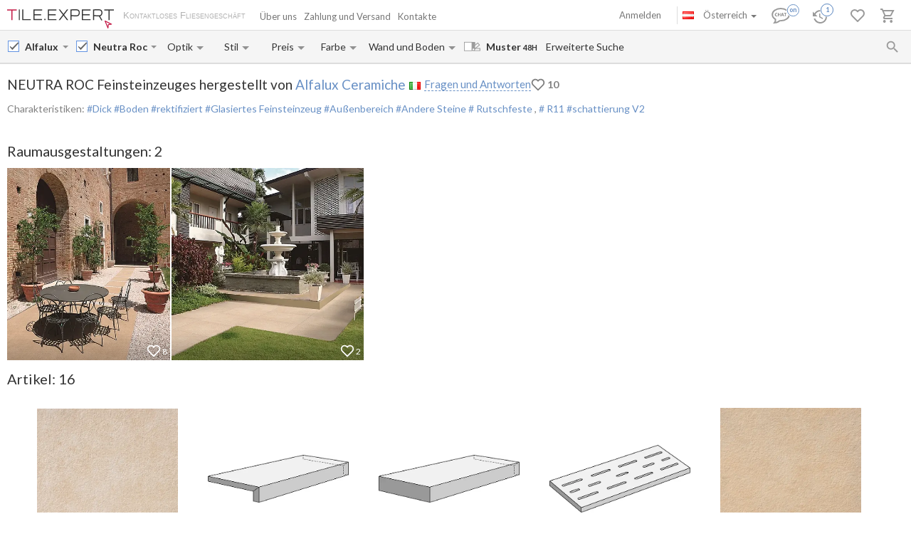

--- FILE ---
content_type: text/html; charset=UTF-8
request_url: https://tile.expert/de-at/tile/alfalux/neutra-roc
body_size: 36511
content:
<!DOCTYPE html><html id="html-ai8Y8J31" lang="de" data-locale="de-at" data-ga="" data-debug="0" data-currency="EUR" data-measure="m" data-env="TE" data-logged="0" data-jwt="eyJ0eXAiOiJKV1QiLCJhbGciOiJIUzI1NiJ9.eyJzdWIiOiJhZjI4NGFhMTQ5NzUwYzk4N2VkYzYzYzkyOTQxMjIwYjQxY2Q3MGZhYWRiNTgyNTZhYzI2ZjFkMDZkZjI0ZGFiIn0.Kb05XSk9YlTzvYhdUduvOMAlpLozapkJXbGTsAnlQwE" data-user_channel="general#af284aa149750c987edc63c92941220b41cd70faadb58256ac26f1d06df24dab" data-centrifugo_connection_url="wss://centrifugo.tile.expert:8000/connection/websocket" data-token="af284aa149750c987edc63c92941220b41cd70faadb58256ac26f1d06df24dab" data-cons-online-attribute-url="https://tile.expert/de-at/get_cons_online_attribute" data-tokenCF="6f554ca2a2cbe5c2a.MEiU-VftnxLPyUPvaY9wjZYfBihcMXvMsSCie-s7Kz0.SGWjlDuJyXfihSCcK84F5-FXb08mdwmp-3_NTqB2GwlGBe6PLrLOeKD4cw" data-auth-info="" ><head><script> window.dataLayer = window.dataLayer || []; function gtag(){dataLayer.push(arguments);} gtag('consent', 'default', { 'ad_storage': 'denied', 'analytics_storage': 'denied', 'ad_user_data': 'denied', 'ad_personalization': 'denied' }); setTimeout(function() { gtag('consent', 'update', { 'ad_storage': 'granted', 'analytics_storage': 'granted', 'ad_user_data': 'granted', 'ad_personalization': 'granted' }); }, 2000); </script><!-- Google Tag Manager --><script>(function(w,d,s,l,i){w[l]=w[l]||[];w[l].push({'gtm.start': new Date().getTime(),event:'gtm.js'});var f=d.getElementsByTagName(s)[0], j=d.createElement(s),dl=l!='dataLayer'?'&l='+l:'';j.async=true;j.src= 'https://www.googletagmanager.com/gtm.js?id='+i+dl;f.parentNode.insertBefore(j,f); })(window,document,'script','dataLayer','GTM-WCNQMZ8');</script><!-- End Google Tag Manager --><!-- Google tag (gtag.js) --><script async src="https://www.googletagmanager.com/gtag/js?id=AW-933319211"></script><script> window.dataLayer = window.dataLayer || []; function gtag() {dataLayer.push(arguments);} gtag('js', new Date()); gtag('config', 'G-P86R74GF8V'); gtag('consent', 'default', { 'ad_storage': 'denied', 'analytics_storage': 'denied', 'ad_user_data': 'denied', 'ad_personalization': 'denied' }); setTimeout(function() { gtag('consent', 'update', { 'ad_storage': 'granted', 'analytics_storage': 'granted', 'ad_user_data': 'granted', 'ad_personalization': 'granted' }); }, 2000); </script><meta charset="UTF-8" /><meta http-equiv="X-UA-Compatible" content="IE=Edge" /><meta http-equiv="x-dns-prefetch-control" content="on" /><meta name="viewport" content="width=device-width, initial-scale=1.0, maximum-scale=1" /><link type="image/x-icon" rel="icon" href="/faviconte.ico?1.6.30" /><link rel="apple-touch-icon" href="/apple-touch-icon-ipad-152.png" /><link rel="icon" href="/img/favicon_svg.svg" type="image/svg+xml" /><link rel="preconnect" href="https://img.tile.expert" /><link rel="preconnect" href="https://www.googletagmanager.com" /><link rel="preconnect" href="https://fonts.gstatic.com" /><link rel="stylesheet" href="https://fonts.googleapis.com/css?family=Lato:400,700,900,italic,bolditalic&display=swap" type="text/css" /><link rel="stylesheet" href="/_css/common-styles.min.css?1.6.30" /><link rel="preload" href="/fonts/MaterialIcons-Regular.woff2" as="font" type="font/woff2" crossorigin="anonymous" /><link rel="dns-prefetch" href="https://www.google.com" /><link rel="preload" href="/build/client-bundle.js?1.6.30" as="script" /><link rel="preload" href="/_js/lib-small.min.js?1.6.30" as="script" /><meta content="authenticity_token" name="csrf-param" /><meta content="fde64c73e54aaadbffbf3d59e.mFNfiKYIx_MYOzBUpcVk40KSJw7joQDKjeXHW5Rn6-A.6wpy0pRsoZ8vaF0_wZdVhAD7Fkia20aQ79eUDN0OnYGsYg_y1DqCv11MaQ" name="csrf-token" /><meta name="format-detection" content="telephone=no" /><meta name="viewport" content="width=device-width, initial-scale=1.0, maximum-scale=1"/><meta name="keywords" content=""/><meta name="description" content="Fliesen Alfalux Neutra Roc mit Lieferzeit- und Frachtkostenberechnung online nach Österreich. Beste Preise. Musterversand innerhalb von 48H. Kundenbewertungen"/><meta property="og:type" content="website"/><meta property="og:title" content="Fliesen Alfalux Neutra Roc. Ab &euro;40 in Italien +Lieferung nach Österreich"/><meta property="og:description" content="Fliesen Alfalux Neutra Roc mit Lieferzeit- und Frachtkostenberechnung online nach Österreich. Beste Preise. Musterversand innerhalb von 48H. Kundenbewertungen Dick; Boden; rektifiziert; Glasiertes Feinsteinzeug; Außenbereich; Andere Steine; Rutschfeste, R11; Schattierung V2"/><meta property="og:image" content="https://img.tile.expert/img_lb/alfalux/neutra-roc/per_sito/main.jpg?64"/><meta property="og:image:width" content="467"/><meta property="og:image:height" content="326"/><meta property="og:image:type" content="image/jpeg"/><meta property="og:locale" content="de_AT"/><meta property="og:url" content="https://tile.expert/de-at/tile/alfalux/neutra-roc"/><meta property="og:site_name" content="Tile.Expert"/><meta name="Priority" content="1"/><meta name="locale" content="de_AT"/><link rel="alternate" hreflang="da-dk" href="https://tile.expert/da-dk/tile/alfalux/neutra-roc" /><link rel="alternate" hreflang="de-be" href="https://tile.expert/de-be/tile/alfalux/neutra-roc" /><link rel="alternate" hreflang="de-de" href="https://tile.expert/de/tile/alfalux/neutra-roc" /><link rel="alternate" hreflang="de-lu" href="https://tile.expert/de-lu/tile/alfalux/neutra-roc" /><link rel="alternate" hreflang="de-ch" href="https://tile.expert/de-ch/tile/alfalux/neutra-roc" /><link rel="alternate" hreflang="de-at" href="https://tile.expert/de-at/tile/alfalux/neutra-roc" /><link rel="alternate" hreflang="en-be" href="https://tile.expert/en-be/tile/alfalux/neutra-roc" /><link rel="alternate" hreflang="en-bg" href="https://tile.expert/en-bg/tile/alfalux/neutra-roc" /><link rel="alternate" hreflang="en-de" href="https://tile.expert/en-de/tile/alfalux/neutra-roc" /><link rel="alternate" hreflang="en-dk" href="https://tile.expert/en-dk/tile/alfalux/neutra-roc" /><link rel="alternate" hreflang="en-ee" href="https://tile.expert/en-ee/tile/alfalux/neutra-roc" /><link rel="alternate" hreflang="en-fi" href="https://tile.expert/en-fi/tile/alfalux/neutra-roc" /><link rel="alternate" hreflang="en-gi" href="https://tile.expert/en-gi/tile/alfalux/neutra-roc" /><link rel="alternate" hreflang="en-gr" href="https://tile.expert/en-gr/tile/alfalux/neutra-roc" /><link rel="alternate" hreflang="en-hk" href="https://tile.expert/en-hk/tile/alfalux/neutra-roc" /><link rel="alternate" hreflang="en-ie" href="https://tile.expert/en-ie/tile/alfalux/neutra-roc" /><link rel="alternate" hreflang="en-ca" href="https://tile.expert/en-ca/tile/alfalux/neutra-roc" /><link rel="alternate" hreflang="en-hr" href="https://tile.expert/en-hr/tile/alfalux/neutra-roc" /><link rel="alternate" hreflang="en-lv" href="https://tile.expert/en-lv/tile/alfalux/neutra-roc" /><link rel="alternate" hreflang="en-lt" href="https://tile.expert/en-lt/tile/alfalux/neutra-roc" /><link rel="alternate" hreflang="en-lu" href="https://tile.expert/en-lu/tile/alfalux/neutra-roc" /><link rel="alternate" hreflang="en-mt" href="https://tile.expert/en-mt/tile/alfalux/neutra-roc" /><link rel="alternate" hreflang="en-no" href="https://tile.expert/en-no/tile/alfalux/neutra-roc" /><link rel="alternate" hreflang="en-pl" href="https://tile.expert/en-pl/tile/alfalux/neutra-roc" /><link rel="alternate" hreflang="en-pt" href="https://tile.expert/en-pt/tile/alfalux/neutra-roc" /><link rel="alternate" hreflang="en-ro" href="https://tile.expert/en-ro/tile/alfalux/neutra-roc" /><link rel="alternate" hreflang="en-se" href="https://tile.expert/en-se/tile/alfalux/neutra-roc" /><link rel="alternate" hreflang="en-ch" href="https://tile.expert/en-ch/tile/alfalux/neutra-roc" /><link rel="alternate" hreflang="en-sg" href="https://tile.expert/en-sg/tile/alfalux/neutra-roc" /><link rel="alternate" hreflang="en-sk" href="https://tile.expert/en-sk/tile/alfalux/neutra-roc" /><link rel="alternate" hreflang="en-si" href="https://tile.expert/en-si/tile/alfalux/neutra-roc" /><link rel="alternate" hreflang="en-cz" href="https://tile.expert/en-cz/tile/alfalux/neutra-roc" /><link rel="alternate" hreflang="x-default" href="https://tile.expert/en-us/tile/alfalux/neutra-roc" /><link rel="alternate" hreflang="en-hu" href="https://tile.expert/en-hu/tile/alfalux/neutra-roc" /><link rel="alternate" hreflang="en-gb" href="https://tile.expert/en-gb/tile/alfalux/neutra-roc" /><link rel="alternate" hreflang="en-cy" href="https://tile.expert/en-cy/tile/alfalux/neutra-roc" /><link rel="alternate" hreflang="en-at" href="https://tile.expert/en-at/tile/alfalux/neutra-roc" /><link rel="alternate" hreflang="es-pt" href="https://tile.expert/es-pt/tile/alfalux/neutra-roc" /><link rel="alternate" hreflang="es-es" href="https://tile.expert/es/tile/alfalux/neutra-roc" /><link rel="alternate" hreflang="fr-be" href="https://tile.expert/fr-be/tile/alfalux/neutra-roc" /><link rel="alternate" hreflang="fr-fr" href="https://tile.expert/fr/tile/alfalux/neutra-roc" /><link rel="alternate" hreflang="fr-ca" href="https://tile.expert/fr-ca/tile/alfalux/neutra-roc" /><link rel="alternate" hreflang="fr-lu" href="https://tile.expert/fr-lu/tile/alfalux/neutra-roc" /><link rel="alternate" hreflang="fr-ch" href="https://tile.expert/fr-ch/tile/alfalux/neutra-roc" /><link rel="alternate" hreflang="it-it" href="https://tile.expert/it/tile/alfalux/neutra-roc" /><link rel="alternate" hreflang="it-ch" href="https://tile.expert/it-ch/tile/alfalux/neutra-roc" /><link rel="alternate" hreflang="nl-be" href="https://tile.expert/nl-be/tile/alfalux/neutra-roc" /><link rel="alternate" hreflang="nl-nl" href="https://tile.expert/nl/tile/alfalux/neutra-roc" /><link rel="alternate" hreflang="no-no" href="https://tile.expert/no/tile/alfalux/neutra-roc" /><link rel="alternate" hreflang="pl-pl" href="https://tile.expert/pl/tile/alfalux/neutra-roc" /><link rel="alternate" hreflang="fi-fi" href="https://tile.expert/fi/tile/alfalux/neutra-roc" /><link rel="alternate" hreflang="sv-fi" href="https://tile.expert/sv-fi/tile/alfalux/neutra-roc" /><link rel="alternate" hreflang="sv-se" href="https://tile.expert/sv-se/tile/alfalux/neutra-roc" /><link rel="alternate" hreflang="pt-pt" href="https://tile.expert/pt/tile/alfalux/neutra-roc" /><link rel="canonical" href="https://tile.expert/de-at/tile/alfalux/neutra-roc" /><meta name="msvalidate.01" content="465EFDDEC49D260187BF1FAF4F2FEB88" /><meta name="timestamp" content="1768729802" /><title> Fliesen Alfalux Neutra Roc. Ab &euro;40 in Italien +Lieferung nach Österreich </title><link rel="stylesheet" href="/_css/collection.min.css?1.6.30"/><link href="/build/stylesheets/common_components.css?1.6.30" rel="stylesheet"/><script type="application/ld+json" rel="no"> { "@context": "https://schema.org/", "@type": "Product", "mpn": "3255238", "sku": "С000575497", "name": "Neutra Roc Feinsteinzeuges hergestellt von Alfalux Ceramiche", "image": ["https://img.tile.expert/img_lb/alfalux/neutra-roc/per_sito/ambienti/z_alfalux-neutra-roc.webp?64", "https://img.tile.expert/img_lb/alfalux/neutra-roc/per_sito/ambienti/z_alfalux-neutra-roc-1.webp?64"], "description": "Dick; Boden; rektifiziert; Glasiertes Feinsteinzeug; Außenbereich; Andere Steine; Rutschfeste, R11; Schattierung V2", "countryOfOrigin": "Italien", "brand": { "@type": "Brand", "name": "Alfalux Ceramiche" }, "material": "Glasiertes Feinsteinzeug", "offers": { "@type": "Offer", "priceCurrency": "EUR", "price": "40.5", "itemCondition": "https://schema.org/NewCondition", "availability": "https://schema.org/InStock", "seller": { "@type": "Organization", "name": "Tile.Expert" }, "url": "https://tile.expert/de-at/tile/alfalux/neutra-roc" } } </script></head><body id="body" class="clearfix collection-active"><!-- Google Tag Manager (noscript) --><noscript><iframe src="https://www.googletagmanager.com/ns.html?id=GTM-WCNQMZ8" height="0" width="0" style="display:none;visibility:hidden"></iframe></noscript><!-- End Google Tag Manager (noscript) --><div class="data-confirm" data-confirm-yes="Ja" data-confirm-no="Nein" data-confirm-ok="Ok" data-confirm-header="Achtung"></div><div class="data-confirm-sample" data-confirm-sample-title="{1} Sie haben %d% Muster ausgewählt. Sind Sie sicher, dass Sie genau das bestellen möchten?|{2}Sie haben %d% Muster ausgewählt. Sind Sie sicher, dass Sie genau das bestellen möchten?|{3}Sie haben %d% Muster ausgewählt. Sind Sie sicher, dass Sie genau das bestellen möchten?" data-confirm-sample-text="" ></div><div class="data-toastmessage" data-header-warning="Achtung" data-header-error="Fehler" data-header-success="Erfolg" ></div><div class="swipe-area-menu-open"></div><div class="overlay-bg"></div><div class="lining"></div><div class="set-z-index"></div><div class="wrap-content js-wrap-content" ><div class="permission-granting-popup"><div class="logo"></div><div class="text">Die Browser-Push-Nachrichten über die Bestelländerungen, Rückmeldungen im Chat und neue Nachrichten erhalten.</div><div class="buttons"><div class="button-wrapper"><div class="button refuse js-permission-refuse">Ablehnen</div></div><div class="button-wrapper"><div class="button accept js-permission-accept">Zulassen</div></div></div></div><div class="sphinx-search-block js-sphinx-search"><span class="sphinx-search-close"><span class="hidden-xs material-icons">&#xE5CD;</span><span class="visible-xs"><svg width="14" height="14" viewBox="0 0 14 14" fill="none" xmlns="http://www.w3.org/2000/svg"><path d="M14 1.4L12.6 0L7 5.6L1.4 0L0 1.4L5.6 7L0 12.6L1.4 14L7 8.4L12.6 14L14 12.6L8.4 7L14 1.4Z" fill="#777777" /></svg></span></span><div class="sphinx-input-wrapper"><label
    		for="SearchOfSphinxInput"
    		class="sphinx-input-label hidden-xs material-icons"
    		id="SearchOfSphinxButton"
    	>&#xE8B6;</label><input type="text" id="SearchOfSphinxInput"
           	   data-url="/de-at/search-suggester"
           	   class="sphinx-input js-sphinx-input"
           	   placeholder="Suche..."
           	   data-action="/de-at/search"
           	   data-value-empty="Suche..."
           	   data-alert-message="Die Anforderungslänge muss von 3 bis 100 Zeichen sein" /><span class="sphinx-input-clear material-icons">&#xE5CD;</span><a href="/de-at/search?q="
    	   class="sphinx-submit-button js-submit-button js-search-query-submit-button"
    	   data-initial-href="/de-at/search?q="
    	><span
    			class="sphinx-input-preloader ladda-button"
    			data-style="zoom-in"
    			data-spinner-color="#777"
    		></span><span class="hidden-xs">Suche auf der Seite</span><span class="visible-xs material-icons">&#xE8B6;</span></a></div><div class="s-r-suggester-wrapper"><div class="s-r-suggester-list"></div><div class="s-r-more-link-wrapper"><a href="/de-at/search?q="
      		   class="s-r-more-link js-submit-button js-search-query-submit-button"
      		   data-initial-href="/de-at/search?q="
      		>Alle Suchergebnisse sehen</a></div></div></div><script>
!function(){try{var e=document,r=sessionStorage,t=location.href,s=e.referrer,a=r.getItem('searchData');if(a)if(t===(a=JSON.parse(a)).referrer){var u=e.querySelector('.js-sphinx-search'),o=e.querySelector('.js-sphinx-input');e.querySelector('.s-r-suggester-list').innerHTML=a.results,e.querySelector('.s-r-suggester-wrapper').style.display='block',u.className=u.getAttribute('class')+' shown',u.setAttribute('data-results-loaded','true'),o.value=a.query,setTimeout(function(){o.focus()},250),r.removeItem('searchData')}else s!==a.referrer&&s!==t&&''!==s&&r.removeItem('searchData')}catch(e){}}();
</script><header data-html2canvas-move="#header-wrapper" class="top-menu clearfix"><div class="top-menu-wrapper"><!--noindex--><section class="left-part js-main-menu-wrapper"><div class="logo-box pull-left js-sibling-main-menu"><span class="toggle-menu" data-toggle="offcanvas" data-target="#sidebar-nav"><i class="material-icons">&#xE5D2;</i></span><a id="logo_img" class="logo-img" href="/de-at" title="Hauptseite"></a><span class="slogan-block">Kontaktloses Fliesengeschäft</span></div><span data-html2canvas-ignore="true"><ul class="menu top-dropdown-links js-main-menu list-inline pull-left hidden-xs"><li class="about-us-li" data-cls=".ul-about-us"><a href="/de-at/docs/about">
			Über uns
			
		</a></li><li class="payment-li" data-cls=".ul-payment"><a class="payment" href="/de-at/docs/payment">
			Zahlung und Versand
			<span class="sprite-paypal-verified"></span></a></li><li class="contacts-li" data-cls=".ul-contacts"><a href="/de-at/contacts">
			Kontakte
			
		</a></li><li class="more-opt js-drop-menu-items hidden"><i class="material-icons">&#xE5D4;</i><ul class="more-items"><li class="ul-about-us"><a href="/de-at/docs/about">
					Über uns
				</a></li><li class="ul-payment"><a class="payment" href="/de-at/docs/payment">
					Zahlung und Versand
				</a></li><li class="ul-contacts"><a href="/de-at/contacts">
					Kontakte
				</a></li></ul></li></ul></span></section><section data-html2canvas-ignore="true" class="right-part"><ul class="list-inline list-user-menu js-list-user-menu pull-right" data-user-menu><li class="setting-item user-menu-item-mobile user-menu-item"><a href="/de-at/login"><i class="material-icons">&#xE8A6;</i></a><div class="collapse dropdown-user-menu" id="collapseRegTop"><ul class="menuRegMobile" ><li><a class="login reg-menu-title" href="/de-at/login">Anmelden</a></li><li class="payment-item"><a class="register reg-menu-title"
				   href="/de-at/registration">Registrieren</a></li></ul></div></li><!-- [debug] Initial unread count: 0 --><li class="user-menu-item order-discus js-first-visit-discuss"
            data-url="send/client/msg"
            data-id-client="client_id"
            data-close-url="/de-at/cookie/helloclose"
            data-hover-item
        ><a class="order-discus help-tooltip js-chat-button-link"
				id="chat-widget-btn"
				            ><svg
    version="1.1" id="chat-icon" xmlns="http://www.w3.org/2000/svg" xmlns:xlink="http://www.w3.org/1999/xlink"
    width="40" height="30" x="0px" y="0px" viewBox="0 0 41.1 28.8" xml:space="preserve"
                class="chat-btn" 
><path class="chat-icon-el-0" d="M1.2,15.9c0,2.7,1.7,5.2,4.6,6.9l0,0c0,1.9-0.8,4.1-1.5,4.9c3,0,6.1-1.5,7.6-2.9h1.5c6.7,0,12.2-4,12.2-8.8
        s-5.4-8.8-12.2-8.8S1.2,11,1.2,15.9" /><circle class="chat-icon-el-1" cx="31.3" cy="9.8" r="9.8"/><circle class="chat-icon-el-2" id="chat-icon-circle" cx="31.2" cy="9.8" r="8.3" /><g><path class="chat-icon-el-4" d="M7.4,17.4l-0.1,0.9c-0.4,0.1-0.8,0.1-1.1,0.1c-0.9,0-1.6-0.3-2.1-0.8s-0.7-1.1-0.7-1.8c0-0.7,0.3-1.4,0.8-2
            S5.4,13,6.3,13c0.3,0,0.6,0,0.9,0.1l-0.2,1c-0.3-0.1-0.6-0.2-0.9-0.2c-0.5,0-0.9,0.2-1.2,0.5c-0.3,0.3-0.4,0.8-0.4,1.2
            c0,0.5,0.2,0.9,0.5,1.3c0.3,0.4,0.8,0.6,1.3,0.6C6.6,17.6,7,17.5,7.4,17.4z" /><path class="chat-icon-el-4" d="M12.4,18.4h-1.1c0-0.9,0-1.6,0-2.3h-2c0,0.6,0,1.3,0,2.3H8.2c0-0.9,0.1-1.8,0.1-2.7c0-0.9,0-1.8-0.1-2.5h1.1
            c0,0.7,0,1.4,0,2.1h2c0-0.6,0-1.3,0-2.1h1.1c0,0.7-0.1,1.5-0.1,2.5S12.3,17.6,12.4,18.4z" /><path class="chat-icon-el-4" d="M18.1,18.4h-1.3c0-0.2-0.1-0.7-0.4-1.5h-1.8c-0.3,0.8-0.4,1.3-0.4,1.5H13c0-0.1,0.3-1,0.9-2.6
            c0.6-1.6,0.9-2.5,0.9-2.6h1.5c0,0.2,0.3,1,0.8,2.6C17.8,17.4,18.1,18.2,18.1,18.4z M16.2,16.1c-0.5-1.4-0.7-2.1-0.7-2.2h-0.1
            c0,0.1-0.2,0.8-0.7,2.2H16.2z" /><path class="chat-icon-el-4" d="M22.1,13.2v0.9c-0.5,0-1-0.1-1.5-0.1c0,0.5,0,1.1,0,1.7c0,1,0,1.9,0,2.7h-1.1c0-0.8,0.1-1.8,0.1-2.7
            c0-0.6,0-1.2,0-1.7c-0.4,0-0.9,0-1.5,0.1v-0.9C18.1,13.2,22.1,13.2,22.1,13.2z" /></g><text class="chat-status-off chat-icon-text" transform="translate(25, 13)">off</text><text class="chat-status-on chat-icon-text" transform="translate(26, 12)">on</text><text
        id="chat-messages-count"
        class="chat-icon-text chat-btn-msgs-count single-digit-unread-count"
        textLength="10px"
    >
            0
        </text></svg></a><div class="order-discus-block popup-block"
                data-no-new-messages-tooltip-text="Kundenunterstützungschat"
                data-new-messages-tooltip-text="Ungelesene Nachrichten"
            >
                                    Kundenunterstützungschat
                            </div></li><li class="watch-menu user-menu-item hidden-xs" data-hover-item><meta name="urlSetHistory" content="/de-at/history/save" property="" /><a class="watch help-tooltip active"
			href="/de-at/history"><i class="watch-added-to-project"><svg width="30px" height="29px" viewBox="0 0 30 29" version="1.1"><g stroke="none" stroke-width="1" fill="none" fill-rule="evenodd"><g transform="translate(-62.000000, -6.000000)"><g transform="translate(62.000000, 7.000000)"><path d="M9,14 L9,19.11 L13.71,21.9 L14.5,20.62 L10.5,18.25 L10.5,14 L9,14 Z M10.5,9 C6.97,9 3.91,10.92 2.27,13.77 L0,11.5 L0,18 L6.5,18 L3.75,15.25 C4.96,12.73 7.5,11 10.5,11 C14.6421356,11 18,14.3578644 18,18.5 C18,22.6421356 14.6421356,26 10.5,26 C7.23,26 4.47,23.91 3.44,21 L1.34,21 C2.44,25.03 6.11,28 10.5,28 C15.74,28 20,23.75 20,18.5 C20,15.9804433 18.99911,13.5640812 17.2175144,11.7824856 C15.4359188,10.00089 13.0195567,9 10.5,9 Z" fill="#9A9A9A" fill-rule="nonzero"></path><circle stroke="#FFFFFF" stroke-width="1.5" fill="#FFFFFF" cx="20" cy="9" r="9"></circle><circle stroke="#6890C5" stroke-width="1.5" fill="#FFFFFF" cx="20" cy="9" r="8"></circle></g></g></g></svg></i><i class="watch-not-added-to-project"><svg width="21px" height="20px" viewBox="0 0 21 20" version="1.1" ><g stroke="none" stroke-width="1" fill="none" fill-rule="evenodd"><g transform="translate(-62.000000, -65.000000)" fill="#9A9A9A" fill-rule="nonzero"><g transform="translate(62.000000, 65.000000)"><path d="M9.45,5.25 L9.45,10.6155 L14.3955,13.545 L15.225,12.201 L11.025,9.7125 L11.025,5.25 L9.45,5.25 Z M11.025,0 C7.3185,0 4.1055,2.016 2.3835,5.0085 L0,2.625 L0,9.45 L6.825,9.45 L3.9375,6.5625 C5.208,3.9165 7.875,2.1 11.025,2.1 C15.3742424,2.1 18.9,5.6257576 18.9,9.975 C18.9,14.3242424 15.3742424,17.85 11.025,17.85 C7.5915,17.85 4.6935,15.6555 3.612,12.6 L1.407,12.6 C2.562,16.8315 6.4155,19.95 11.025,19.95 C16.527,19.95 21,15.4875 21,9.975 C21,7.32946551 19.9490655,4.79228523 18.0783901,2.92160986 C16.2077148,1.05093448 13.6705345,-6.99440506e-16 11.025,0 Z" id="Shape"></path></g></g></g></svg></i><span class="user-history-pages-count val" data-count="1">1</span></a><div class="watch-block popup-block popup-block-last-visits isEmptyList"><div class='block-header'><h5><span class="title">Geschichte</span>&nbsp;
					<a href="/de-at/history">
						(<span class="watch-count user-history-pages-count">1</span>)
					</a></h5></div><div class="block-watch-content"
				 data-action="/de-at/last-history"
				 role="insert-list"
				 data-list-load="false"
			></div></div></li><li class="idea-menu user-menu-item" data-hover-item data-type-project="idea"><a class="star idea-iorder help-tooltipnformer"
		   		   href="/de-at/ideabook"
		><i class="idea-added-to-project" id="logic_ideasInProjectIcon"><svg width="29" height="30" viewBox="0 0 29 30" fill="none" xmlns="http://www.w3.org/2000/svg"><path
    transform="translate(0.000000, 11.000000)" d="M17.57 2.44C18.4866 3.36024 19.0012 4.60616 19.0012 5.905C19.0012 7.20384 18.4866 8.44976 17.57 9.37L9.99999 17L2.42999 9.37C1.74923 8.68465 1.28576 7.81371 1.09759 6.86623C0.909428 5.91874 1.00493 4.9368 1.37214 4.04333C1.73935 3.14985 2.36195 2.38455 3.16201 1.84321C3.96207 1.30188 4.90403 1.00857 5.86999 1C7.16163 1.00784 8.39794 1.52536 9.30999 2.44C9.57599 2.70322 9.80782 2.99888 9.99999 3.32C10.1922 2.99888 10.424 2.70322 10.69 2.44C11.1394 1.98405 11.6749 1.62199 12.2655 1.37486C12.856 1.12774 13.4898 1.00047 14.13 1.00047C14.7702 1.00047 15.404 1.12774 15.9945 1.37486C16.5851 1.62199 17.1206 1.98405 17.57 2.44V2.44Z"
        stroke="currentColor"
    stroke-width="2"
    stroke-linecap="round"
    stroke-linejoin="round"
    fill="none !important"
  /></svg></i><i class="idea-not-added-to-project" id="logic_noIdeasInProjectIcon"><svg width="21" height="18" viewBox="0 0 21 18" fill="none" xmlns="http://www.w3.org/2000/svg"><path d="M17.57 2.44C18.4866 3.36024 19.0012 4.60616 19.0012 5.905C19.0012 7.20384 18.4866 8.44976 17.57 9.37L9.99999 17L2.42999 9.37C1.74923 8.68465 1.28576 7.81371 1.09759 6.86623C0.909428 5.91874 1.00493 4.9368 1.37214 4.04333C1.73935 3.14985 2.36195 2.38455 3.16201 1.84321C3.96207 1.30188 4.90403 1.00857 5.86999 1C7.16163 1.00784 8.39794 1.52536 9.30999 2.44C9.57599 2.70322 9.80782 2.99888 9.99999 3.32C10.1922 2.99888 10.424 2.70322 10.69 2.44C11.1394 1.98405 11.6749 1.62199 12.2655 1.37486C12.856 1.12774 13.4898 1.00047 14.13 1.00047C14.7702 1.00047 15.404 1.12774 15.9945 1.37486C16.5851 1.62199 17.1206 1.98405 17.57 2.44V2.44Z" stroke="#9A9A9A" stroke-width="2" stroke-linecap="round" stroke-linejoin="round"/></svg></i><span class="val ideas_count" id="logic_orderIdeasCount" data-change-count="0">0</span><div data-idea-add-block><div class="icon-idea"><div class="sprite-idea-added"></div></div><div class="txt-idea js-txt" data-add="Die Raumgestaltung zu %project% hinzugefügt"
					 data-del="Die Raumgestaltung wurde aus Favoriten gelöscht"
					 data-move="Raumgestaltung ist verschoben"
				></div><div class="arrow-add"></div><div class="arrow-add-bg"></div></div></a><div class="hidden"><div class="no-login js-no-login no-login-block js-no-login-idea"><div class="no-login-body"><a href="/de-at/login">Loggen Sie sich ein</a> oder <a href="/de-at/registration">registrieren Sie sich</a>, um die Favoriten für den nächsten Besuch abzuspeichern.
	</div><div class="no-login-btn js-no-login-btn">
		Ok, nicht mehr zeigen
	</div></div></div><div class="idea-block hidden-xs popup-block isEmptyList"><div class='block-header'><h5><span class="title">Favoriten</span>&nbsp;
					<span>(&nbsp;</span><a class="count-ideas" href="#" data-change-count=0 data-count="0"> 0 </a><span> Raumausgestaltungen </span><span>&nbsp;)</span></h5><div class="add-btn-block" data-proj-btn-block><span class="add-project-btn" role="add-project-btn"><svg 
  class='add-cross'
  width='18'
  height='18'
  viewBox='0 0 18 18'
  fill='none' xmlns='http://www.w3.org/2000/svg'
><path 
    fill-rule='evenodd' 
    clip-rule='evenodd' 
    d='M10.2 0H8.19995V7.2H0V9.2H8.19995V18H10.2V9.2H18V7.2H10.2V0Z'
    fill='#6890C5'
  /></svg></span><div class="new-project-form"><input type="text" placeholder="Neues Projekt"/><span role="add-proj-btn" data-action="/de-at/json/ideabook/create"></span><span role="cancel-proj-btn"></span></div></div></div><div class="block-idea-content block-content"
				 data-action="/de-at/ideabook/last"
				 role="insert-list"
				 data-list-load="false"
			></div></div></li><li class="order-menu js-order-menu user-menu-item js-hovered-item" data-hover-item data-type-project="order"><meta name="urlArticleInfo" content="/de-at/json/article/settings/0" property="" /><a class="order help-tooltip"
								href="/de-at/orders"
			><i class="order-added-to-project" id="logic_ordersInProjectIcon"><svg width="30px" height="29px" viewBox="0 0 30 29" version="1.1"><g stroke="none" stroke-width="1" fill="none" fill-rule="evenodd"><g transform="translate(-165.000000, -6.000000)"><g transform="translate(165.000000, 7.000000)"><polygon fill="#9A9A9A" points="9.50448585 10 19.6440268 10 18.581691 12 9.50448585 12"></polygon><path d="M7.59144237,12 L10.4382333,12 L10.4382333,10 L7.59144237,10 L5.69358178,10 L2.84679089,10 L2.84679089,12 L5.69358178,12 M5.69358178,24 C4.64542232,24 3.79572119,24.8954305 3.79572119,26 C3.79572119,27.1045695 4.64542232,28 5.69358178,28 C6.74174124,28 7.59144237,27.1045695 7.59144237,26 C7.59144237,24.8954305 6.74174124,24 5.69358178,24 Z M15.1828847,24 C14.1347253,24 13.2850242,24.8954305 13.2850242,26 C13.2850242,27.1045695 14.1347253,28 15.1828847,28 C16.2310442,28 17.0807453,27.1045695 17.0807453,26 C17.0807453,24.8954305 16.2310442,24 15.1828847,24 Z M5.85489993,20.75 L5.88336784,20.63 L6.73740511,19 L13.8069358,19 C14.5186335,19 15.1449275,18.59 15.4675638,17.97 L19.1304348,10.96 L17.4792961,10 L16.4259834,12 L13.8069358,17 L7.14544513,17 L7.0220842,16.73 L4.89648033,12 L3.99499655,10 L3.10300207,8 L0,8 L0,10 L1.89786059,10 L5.31400966,17.59 L4.03295376,20.04 C3.88112491,20.32 3.79572119,20.65 3.79572119,21 C3.79572119,22.1045695 4.64542232,23 5.69358178,23 L17.0807453,23 L17.0807453,21 L6.09213251,21" fill="#9A9A9A" fill-rule="nonzero"></path><circle  stroke="#FFFFFF" stroke-width="1.5" fill="#FFFFFF" fill-rule="nonzero" cx="20" cy="9" r="9"></circle><circle  stroke="#6890C5" stroke-width="1.5" fill="#FFFFFF" fill-rule="nonzero" cx="20" cy="9" r="8"></circle></g></g></g></svg></i><i class="order-not-added-to-project" id="logic_noOrdersInProjectIcon"><svg width="20px" height="20px" viewBox="0 0 20 20" version="1.1" ><g stroke="none" stroke-width="1" fill="none" fill-rule="evenodd"><g transform="translate(-165.000000, -65.000000)" fill="#9A9A9A"><g transform="translate(165.000000, 65.000000)"><polygon  points="9.50448585 2 19.6440268 2 18.581691 4 9.50448585 4"></polygon><path d="M7.59144237,4 L10.4382333,4 L10.4382333,2 L7.59144237,2 L5.69358178,2 L2.84679089,2 L2.84679089,4 L5.69358178,4 M5.69358178,16 C4.64542232,16 3.79572119,16.8954305 3.79572119,18 C3.79572119,19.1045695 4.64542232,20 5.69358178,20 C6.74174124,20 7.59144237,19.1045695 7.59144237,18 C7.59144237,16.8954305 6.74174124,16 5.69358178,16 Z M15.1828847,16 C14.1347253,16 13.2850242,16.8954305 13.2850242,18 C13.2850242,19.1045695 14.1347253,20 15.1828847,20 C16.2310442,20 17.0807453,19.1045695 17.0807453,18 C17.0807453,16.8954305 16.2310442,16 15.1828847,16 Z M5.85489993,12.75 L5.88336784,12.63 L6.73740511,11 L13.8069358,11 C14.5186335,11 15.1449275,10.59 15.4675638,9.97 L19.1304348,2.96 L17.4792961,2 L16.4259834,4 L13.8069358,9 L7.14544513,9 L7.0220842,8.73 L4.89648033,4 L3.99499655,2 L3.10300207,0 L0,0 L0,2 L1.89786059,2 L5.31400966,9.59 L4.03295376,12.04 C3.88112491,12.32 3.79572119,12.65 3.79572119,13 C3.79572119,14.1045695 4.64542232,15 5.69358178,15 L17.0807453,15 L17.0807453,13 L6.09213251,13" fill-rule="nonzero"></path></g></g></g></svg></i><span
					class="val"
					id="logic_orderArticlesCount"
					data-change-count=0
				>
					0
				</span><div data-order-add-block><div class="icon-order"><div class="sprite-order-added"></div></div><div class="txt-order js-txt"
						 data-add="Der Artikel wurde der Bestellung hinzugefügt"
						 data-del="Der Artikel wurde aus der Bestellung gelöscht"
					></div><div class="arrow-add"></div><div class="arrow-add-bg"></div></div></a><div class="order-block hidden-xs popup-block isEmptyList"><div class='block-header'><h5><span class='title'>Bestellungen</span>&nbsp;
						<span>(&nbsp;</span><a class="articles-count"
							href="/de-at/orders"
							data-change-count=0> 0 </a><span id="aNameTrns"
								data-item-phrase="Artikel"
								data-trans-count="Artikel"
								data-trans-counts="Artikel"
								data-trans-counts-d="Artikel"
						>
							Artikel</span><span>&nbsp;)</span><span class="count-orders hidden" data-count="0">0</span></h5><div class="add-btn-block" data-proj-btn-block><span class="add-project-btn" role="add-project-btn"><svg 
  class='add-cross'
  width='18'
  height='18'
  viewBox='0 0 18 18'
  fill='none' xmlns='http://www.w3.org/2000/svg'
><path 
    fill-rule='evenodd' 
    clip-rule='evenodd' 
    d='M10.2 0H8.19995V7.2H0V9.2H8.19995V18H10.2V9.2H18V7.2H10.2V0Z'
    fill='#6890C5'
  /></svg></span><div class="new-project-form"><input type="text" placeholder="Bestellentwurf"/><span role="add-proj-btn" data-action="/de-at/json/buy-order/create"></span><span role="cancel-proj-btn"></span></div></div></div><div class="block-order-content block-content"
					data-action="/de-at/last_buy-orders"
					role="insert-list"
					data-list-load="false"
				></div></div><div
				id="order_no_login_alert"
				class="popup-block no-login-popup"
			><div class="no-login js-no-login no-login-block js-no-login-order"><div class="no-login-header">
            Achtung!
        </div><div class="no-login-body"><a href="/de-at/login">Melden Sie sich an</a> oder <a href="/de-at/registration">registrieren Sie sich</a>, um Ihre Favoriten für zukünftige Besuche zu speichern.
	</div><div class="no-login-btn js-no-login-btn">
		Ok, nicht mehr zeigen
	</div></div></div></li></ul><div class="sphinx-button-mobile js-sphinx-button"><svg width="20px" height="20px" viewBox="0 0 20 20" version="1.1" xmlns="http://www.w3.org/2000/svg" xmlns:xlink="http://www.w3.org/1999/xlink"><g stroke="none" stroke-width="1" fill="none" fill-rule="evenodd" transform="translate(-245.000000, -126.000000)"><g transform="translate(245.000000, 126.000000)" fill="#9A9A9A" fill-rule="nonzero"><path d="M7.42857143,5.07530526e-16 C11.5312581,2.0301221e-15 14.8571429,3.32588472 14.8571429,7.42857143 C14.8571429,9.26857143 14.1828571,10.96 13.0742857,12.2628571 L13.3828571,12.5714286 L14.2857143,12.5714286 L20,18.2857143 L18.2857143,20 L12.5714286,14.2857143 L12.5714286,13.3828571 L12.2628571,13.0742857 C10.96,14.1828571 9.26857143,14.8571429 7.42857143,14.8571429 C3.32588472,14.8571429 5.07530526e-16,11.5312581 0,7.42857143 C-2.53765263e-15,3.32588472 3.32588472,5.07530526e-16 7.42857143,5.07530526e-16 Z M7.42857143,2.28571429 C4.57142857,2.28571429 2.28571429,4.57142857 2.28571429,7.42857143 C2.28571429,10.2857143 4.57142857,12.5714286 7.42857143,12.5714286 C10.2857143,12.5714286 12.5714286,10.2857143 12.5714286,7.42857143 C12.5714286,4.57142857 10.2857143,2.28571429 7.42857143,2.28571429 Z"></path></g></g></svg></div><div class="login-locale-block js-login-locale-block"><div class="simple-tab"><div class="list-tabs"><div class="wrap-user-name-sub"><div class="wrap-user-name tab-title"><span class="user-name title-name"><span class='name-alias'><a class="login" href="/de-at/login">
													Anmelden
												</a></span><span class="user-icon"><a href="/de-at/login"><i class="material-icons">&#xE8A6;</i></a></span></span></div></div><div class="wrap-title-change-location js-wrap-title-change-location tab-title" 
								 data-tab-id="#lang_tab" 
								 role="show-tab-content"
							><span class="title-name" data-loc-status-block><span class="flag flag-at"></span><span class='name-alias'>
											Österreich
										</span></span></div></div><div class="content-tabs"><div class="tab-block wrap-profile-block" id="login_tab" data-tab-content></div><div class="tab-block wrap-change-location" id="lang_tab" data-tab-content><div class="change-location js-change-location"
     data-autodetect-lang=de
     data-bg="0"
     ><div class="edit-location"><div class="te-logo"><img src="/img/TE.svg" alt="tile expert" /><span>Online-Shop der italienischen Fliesen</span></div><div class="edit-form"><form action="" method="post"><div class="field country"><label
        for="country"
        data-trans-ru="Доставка в"
        data-trans-en="Delivery to"
        data-trans-it="Consegna in"
        data-trans-es="Cambiar país"
        data-trans-fr="Pays de livraison"
        data-trans-de="Lieferung nach"
        data-trans-pl="Dostawa do"
        data-trans-nl="Bezorgen naar"
        data-trans-fi="Toimitusmaa"
        data-trans-sv="Leverans till"
        data-trans-da="Levering til"
        data-trans-no="Levering til"
        data-trans-pt="Entrega para"
        class="label js-change-phrase data-trans"
    >
        Lieferung nach
    </label><div class="simple-list-drop-container country-block"><div class="list-drop-active" role="show-list-drop"><input id="country" type="text" class="active-status" placeholder="" /></div><ul class="simple-list-drop js-simple-list-drop" id=""><li class="group-name">Beliebte Länder</li><li                     class="simple-list-item js-popular-country data-trans-country "
                    data-prior-lang="de|en"
                    data-simpledrop-value="de"
                    data-simpledrop-text="Deutschland"
                    data-trans-ru="Германия"
                    data-trans-en="Germany"
                    data-trans-it="Germania"
                    data-trans-es="Alemania"
                    data-trans-fr="Allemagne"
                    data-trans-de="Deutschland"
                    data-trans-pl="Niemcy"
                    data-trans-nl="Duitsland"
                    data-trans-fi="Saksa"
                    data-trans-sv="Tyskland"
                    data-trans-da="Tyskland"
                    data-trans-no="Tyskland"
                    data-trans-pt="Alemanha"
                ><span data-simpledrop-thumb class="thumb flag flag-de"></span><span class="name">Deutschland</span></li><li                     class="simple-list-item js-popular-country data-trans-country "
                    data-prior-lang="fi|sv|en"
                    data-simpledrop-value="fi"
                    data-simpledrop-text="Finnland"
                    data-trans-ru="Финляндия"
                    data-trans-en="Finland"
                    data-trans-it="Finlandia"
                    data-trans-es="Finlandia"
                    data-trans-fr="Finlande"
                    data-trans-de="Finnland"
                    data-trans-pl="Finlandia"
                    data-trans-nl="Finland"
                    data-trans-fi="Suomi"
                    data-trans-sv="Finland"
                    data-trans-da="Finland"
                    data-trans-no="Finland"
                    data-trans-pt="Finlândia"
                ><span data-simpledrop-thumb class="thumb flag flag-fi"></span><span class="name">Finnland</span></li><li                     class="simple-list-item js-popular-country data-trans-country "
                    data-prior-lang="fr"
                    data-simpledrop-value="fr"
                    data-simpledrop-text="Frankreich"
                    data-trans-ru="Франция"
                    data-trans-en="France"
                    data-trans-it="Francia"
                    data-trans-es="Francia"
                    data-trans-fr="France"
                    data-trans-de="Frankreich"
                    data-trans-pl="Francja"
                    data-trans-nl="Frankrijk"
                    data-trans-fi="Ranska"
                    data-trans-sv="Frankrike"
                    data-trans-da="Frankrig"
                    data-trans-no="Frankrike"
                    data-trans-pt="França"
                ><span data-simpledrop-thumb class="thumb flag flag-fr"></span><span class="name">Frankreich</span></li><li                     class="simple-list-item js-popular-country data-trans-country "
                    data-prior-lang="it"
                    data-simpledrop-value="it"
                    data-simpledrop-text="Italien"
                    data-trans-ru="Италия"
                    data-trans-en="Italy"
                    data-trans-it="Italia"
                    data-trans-es="Italia"
                    data-trans-fr="Italie"
                    data-trans-de="Italien"
                    data-trans-pl="Włochy"
                    data-trans-nl="Italië"
                    data-trans-fi="Italia"
                    data-trans-sv="Italien"
                    data-trans-da="Italien"
                    data-trans-no="Italia"
                    data-trans-pt="Itália"
                ><span data-simpledrop-thumb class="thumb flag flag-it"></span><span class="name">Italien</span></li><li                     class="simple-list-item js-popular-country data-trans-country "
                    data-prior-lang="nl"
                    data-simpledrop-value="nl"
                    data-simpledrop-text="Niederlande"
                    data-trans-ru="Нидерланды"
                    data-trans-en="Netherlands"
                    data-trans-it="Paesi Bassi"
                    data-trans-es="Países Bajos"
                    data-trans-fr="Pays-Bas"
                    data-trans-de="Niederlande"
                    data-trans-pl="Holandia"
                    data-trans-nl="Nederland"
                    data-trans-fi="Hollanti"
                    data-trans-sv="Nederländerna"
                    data-trans-da="Holland"
                    data-trans-no="Nederland"
                    data-trans-pt="Países Baixos"
                ><span data-simpledrop-thumb class="thumb flag flag-nl"></span><span class="name">Niederlande</span></li><li                     class="simple-list-item js-popular-country data-trans-country "
                    data-prior-lang="pt|es|en"
                    data-simpledrop-value="pt"
                    data-simpledrop-text="Portugal"
                    data-trans-ru="Португалия"
                    data-trans-en="Portugal"
                    data-trans-it="Portogallo"
                    data-trans-es="Portugal"
                    data-trans-fr="Portugal"
                    data-trans-de="Portugal"
                    data-trans-pl="Portugalia"
                    data-trans-nl="Portugal"
                    data-trans-fi="Portugali"
                    data-trans-sv="Portugal"
                    data-trans-da="Portugal"
                    data-trans-no="Portugal"
                    data-trans-pt="Portugal"
                ><span data-simpledrop-thumb class="thumb flag flag-pt"></span><span class="name">Portugal</span></li><li                     class="simple-list-item js-popular-country data-trans-country "
                    data-prior-lang="sv|en"
                    data-simpledrop-value="se"
                    data-simpledrop-text="Schweden"
                    data-trans-ru="Швеция"
                    data-trans-en="Sweden"
                    data-trans-it="Svezia"
                    data-trans-es="Suecia"
                    data-trans-fr="Suède"
                    data-trans-de="Schweden"
                    data-trans-pl="Szwecja"
                    data-trans-nl="Zweden"
                    data-trans-fi="Ruotsi"
                    data-trans-sv="Sverige"
                    data-trans-da="Sverige"
                    data-trans-no="Sverige"
                    data-trans-pt="Suécia"
                ><span data-simpledrop-thumb class="thumb flag flag-se"></span><span class="name">Schweden</span></li><li                     class="simple-list-item js-popular-country data-trans-country "
                    data-prior-lang="es"
                    data-simpledrop-value="es"
                    data-simpledrop-text="Spanien"
                    data-trans-ru="Испания"
                    data-trans-en="Spain"
                    data-trans-it="Spagna"
                    data-trans-es="España"
                    data-trans-fr="Espagne"
                    data-trans-de="Spanien"
                    data-trans-pl="Hiszpania"
                    data-trans-nl="Spanje"
                    data-trans-fi="Espanja"
                    data-trans-sv="Spanien"
                    data-trans-da="Spanien"
                    data-trans-no="Spania"
                    data-trans-pt="Espanha"
                ><span data-simpledrop-thumb class="thumb flag flag-es"></span><span class="name">Spanien</span></li><li                     class="simple-list-item js-popular-country data-trans-country "
                    data-prior-lang="en"
                    data-simpledrop-value="us"
                    data-simpledrop-text="USA"
                    data-trans-ru="США"
                    data-trans-en="USA"
                    data-trans-it="Stati Uniti d’America"
                    data-trans-es="Estados Unidos"
                    data-trans-fr="États-Unis d’Amérique"
                    data-trans-de="USA"
                    data-trans-pl="Stany Zjednoczone"
                    data-trans-nl="VS"
                    data-trans-fi="Yhdysvallat"
                    data-trans-sv="USA"
                    data-trans-da="USA"
                    data-trans-no="USA"
                    data-trans-pt="EUA"
                ><span data-simpledrop-thumb class="thumb flag flag-us"></span><span class="name">USA</span></li><li                     class="simple-list-item js-popular-country data-trans-country "
                    data-prior-lang="en"
                    data-simpledrop-value="gb"
                    data-simpledrop-text="Vereinigtes Königreich"
                    data-trans-ru="Великобритания"
                    data-trans-en="UK"
                    data-trans-it="Regno Unito"
                    data-trans-es="Reino Unido"
                    data-trans-fr="Royaume-Uni"
                    data-trans-de="Vereinigtes Königreich"
                    data-trans-pl="Wielka Brytania"
                    data-trans-nl="Verenigd Koninkrijk"
                    data-trans-fi="Yhdistynyt kuningaskunta"
                    data-trans-sv="Storbritanien"
                    data-trans-da="Storbritannien"
                    data-trans-no="Storbritannia"
                    data-trans-pt="Reino Unido"
                ><span data-simpledrop-thumb class="thumb flag flag-gb"></span><span class="name">Vereinigtes Königreich</span></li><li class="divider"></li><li class="group-name" role="show-all-items"> Alle Versandziele</li><li class=" simple-list-item js-second-item data-trans-country"

                                        
                    data-prior-lang="fr|nl|de|en"
                    data-simpledrop-value="be"
                    data-simpledrop-text="Belgien"
                    data-trans-ru="Бельгия"
                    data-trans-en="Belgium"
                    data-trans-it="Belgio"
                    data-trans-es="Bélgica"
                    data-trans-fr="Belgique"
                    data-trans-de="Belgien"
                    data-trans-pl="Belgia"
                    data-trans-nl="België"
                    data-trans-fi="Belgia"
                    data-trans-sv="Belgien"
                    data-trans-da="Belgien"
                    data-trans-no="Belgia"
                    data-trans-pt="Bélgica"
                ><span data-simpledrop-thumb class="thumb flag flag-be"></span><span class="name">Belgien</span></li><li class=" simple-list-item js-second-item data-trans-country"

                                        
                    data-prior-lang="en"
                    data-simpledrop-value="bg"
                    data-simpledrop-text="Bulgarien"
                    data-trans-ru="Болгария"
                    data-trans-en="Bulgaria"
                    data-trans-it="Bulgaria"
                    data-trans-es="Bulgaria"
                    data-trans-fr="Bulgarie"
                    data-trans-de="Bulgarien"
                    data-trans-pl="Bułgaria"
                    data-trans-nl="Bulgarije"
                    data-trans-fi="Bulgaria"
                    data-trans-sv="Bulgarien"
                    data-trans-da="Bulgarien"
                    data-trans-no="Bulgaria"
                    data-trans-pt="Bulgária"
                ><span data-simpledrop-thumb class="thumb flag flag-bg"></span><span class="name">Bulgarien</span></li><li class=" simple-list-item js-second-item data-trans-country"

                                        
                    data-prior-lang="de|en"
                    data-simpledrop-value="de"
                    data-simpledrop-text="Deutschland"
                    data-trans-ru="Германия"
                    data-trans-en="Germany"
                    data-trans-it="Germania"
                    data-trans-es="Alemania"
                    data-trans-fr="Allemagne"
                    data-trans-de="Deutschland"
                    data-trans-pl="Niemcy"
                    data-trans-nl="Duitsland"
                    data-trans-fi="Saksa"
                    data-trans-sv="Tyskland"
                    data-trans-da="Tyskland"
                    data-trans-no="Tyskland"
                    data-trans-pt="Alemanha"
                ><span data-simpledrop-thumb class="thumb flag flag-de"></span><span class="name">Deutschland</span></li><li class=" simple-list-item js-second-item data-trans-country"

                                        
                    data-prior-lang="da|en"
                    data-simpledrop-value="dk"
                    data-simpledrop-text="Dänemark"
                    data-trans-ru="Дания"
                    data-trans-en="Denmark"
                    data-trans-it="Danimarca"
                    data-trans-es="Dinamarca"
                    data-trans-fr="Danemark"
                    data-trans-de="Dänemark"
                    data-trans-pl="Dania"
                    data-trans-nl="Denemarken"
                    data-trans-fi="Tanska"
                    data-trans-sv="Danmark"
                    data-trans-da="Danmark"
                    data-trans-no="Danmark"
                    data-trans-pt="Dinamarca"
                ><span data-simpledrop-thumb class="thumb flag flag-dk"></span><span class="name">Dänemark</span></li><li class=" simple-list-item js-second-item data-trans-country"

                                        
                    data-prior-lang="en"
                    data-simpledrop-value="ee"
                    data-simpledrop-text="Estland"
                    data-trans-ru="Эстония"
                    data-trans-en="Estonia"
                    data-trans-it="Estonia"
                    data-trans-es="Estonia"
                    data-trans-fr="Estonie"
                    data-trans-de="Estland"
                    data-trans-pl="Estonia"
                    data-trans-nl="Estland"
                    data-trans-fi="Viro"
                    data-trans-sv="Estland"
                    data-trans-da="Estland"
                    data-trans-no="Estland"
                    data-trans-pt="Estônia"
                ><span data-simpledrop-thumb class="thumb flag flag-ee"></span><span class="name">Estland</span></li><li class=" simple-list-item js-second-item data-trans-country"

                                        
                    data-prior-lang="fi|sv|en"
                    data-simpledrop-value="fi"
                    data-simpledrop-text="Finnland"
                    data-trans-ru="Финляндия"
                    data-trans-en="Finland"
                    data-trans-it="Finlandia"
                    data-trans-es="Finlandia"
                    data-trans-fr="Finlande"
                    data-trans-de="Finnland"
                    data-trans-pl="Finlandia"
                    data-trans-nl="Finland"
                    data-trans-fi="Suomi"
                    data-trans-sv="Finland"
                    data-trans-da="Finland"
                    data-trans-no="Finland"
                    data-trans-pt="Finlândia"
                ><span data-simpledrop-thumb class="thumb flag flag-fi"></span><span class="name">Finnland</span></li><li class=" simple-list-item js-second-item data-trans-country"

                                        
                    data-prior-lang="fr"
                    data-simpledrop-value="fr"
                    data-simpledrop-text="Frankreich"
                    data-trans-ru="Франция"
                    data-trans-en="France"
                    data-trans-it="Francia"
                    data-trans-es="Francia"
                    data-trans-fr="France"
                    data-trans-de="Frankreich"
                    data-trans-pl="Francja"
                    data-trans-nl="Frankrijk"
                    data-trans-fi="Ranska"
                    data-trans-sv="Frankrike"
                    data-trans-da="Frankrig"
                    data-trans-no="Frankrike"
                    data-trans-pt="França"
                ><span data-simpledrop-thumb class="thumb flag flag-fr"></span><span class="name">Frankreich</span></li><li class=" simple-list-item js-second-item data-trans-country"

                                        
                    data-prior-lang="en"
                    data-simpledrop-value="gi"
                    data-simpledrop-text="Gibraltar"
                    data-trans-ru="Гибралтар"
                    data-trans-en="Gibraltar"
                    data-trans-it="Gibilterra"
                    data-trans-es="Gibraltar"
                    data-trans-fr="Gibraltar"
                    data-trans-de="Gibraltar"
                    data-trans-pl="Gibraltar"
                    data-trans-nl="Gibraltar"
                    data-trans-fi="Gibraltar"
                    data-trans-sv="Gibraltar"
                    data-trans-da="Gibraltar"
                    data-trans-no="Gibraltar"
                    data-trans-pt="Gibraltar"
                ><span data-simpledrop-thumb class="thumb flag flag-gi"></span><span class="name">Gibraltar</span></li><li class=" simple-list-item js-second-item data-trans-country"

                                        
                    data-prior-lang="en"
                    data-simpledrop-value="gr"
                    data-simpledrop-text="Griechenland"
                    data-trans-ru="Греция"
                    data-trans-en="Greece"
                    data-trans-it="Grecia"
                    data-trans-es="Grecia"
                    data-trans-fr="Grèce"
                    data-trans-de="Griechenland"
                    data-trans-pl="Grecja"
                    data-trans-nl="Griekenland"
                    data-trans-fi="Kreikka"
                    data-trans-sv="Grekland"
                    data-trans-da="Grækenland"
                    data-trans-no="Hellas"
                    data-trans-pt="Grécia"
                ><span data-simpledrop-thumb class="thumb flag flag-gr"></span><span class="name">Griechenland</span></li><li class=" simple-list-item js-second-item data-trans-country"

                                        
                    data-prior-lang="zh|en"
                    data-simpledrop-value="hk"
                    data-simpledrop-text="Hong Kong"
                    data-trans-ru="Гонконг"
                    data-trans-en="Hong Kong"
                    data-trans-it="Hong Kong"
                    data-trans-es="Hong Kong"
                    data-trans-fr="Hong Kong"
                    data-trans-de="Hong Kong"
                    data-trans-pl="Hongkong"
                    data-trans-nl="Hong Kong"
                    data-trans-fi="Hong Kong"
                    data-trans-sv="Hongkong"
                    data-trans-da="Hongkong"
                    data-trans-no="Hong Kong"
                    data-trans-pt="Hong Kong"
                ><span data-simpledrop-thumb class="thumb flag flag-hk"></span><span class="name">Hong Kong</span></li><li class=" simple-list-item js-second-item data-trans-country"

                                        
                    data-prior-lang="en"
                    data-simpledrop-value="ie"
                    data-simpledrop-text="Irland"
                    data-trans-ru="Ирландия"
                    data-trans-en="Ireland"
                    data-trans-it="Irlanda"
                    data-trans-es="Irlanda"
                    data-trans-fr="Irlande"
                    data-trans-de="Irland"
                    data-trans-pl="Irlandia"
                    data-trans-nl="Ierland"
                    data-trans-fi="Irlanti"
                    data-trans-sv="Irland"
                    data-trans-da="Irland"
                    data-trans-no="Irland"
                    data-trans-pt="Irlanda"
                ><span data-simpledrop-thumb class="thumb flag flag-ie"></span><span class="name">Irland</span></li><li class=" simple-list-item js-second-item data-trans-country"

                                        
                    data-prior-lang="it"
                    data-simpledrop-value="it"
                    data-simpledrop-text="Italien"
                    data-trans-ru="Италия"
                    data-trans-en="Italy"
                    data-trans-it="Italia"
                    data-trans-es="Italia"
                    data-trans-fr="Italie"
                    data-trans-de="Italien"
                    data-trans-pl="Włochy"
                    data-trans-nl="Italië"
                    data-trans-fi="Italia"
                    data-trans-sv="Italien"
                    data-trans-da="Italien"
                    data-trans-no="Italia"
                    data-trans-pt="Itália"
                ><span data-simpledrop-thumb class="thumb flag flag-it"></span><span class="name">Italien</span></li><li class=" simple-list-item js-second-item data-trans-country"

                                        
                    data-prior-lang="en|fr"
                    data-simpledrop-value="ca"
                    data-simpledrop-text="Kanada"
                    data-trans-ru="Канада"
                    data-trans-en="Canada"
                    data-trans-it="Canada"
                    data-trans-es="Canadá"
                    data-trans-fr="Canada"
                    data-trans-de="Kanada"
                    data-trans-pl="Kanada"
                    data-trans-nl="Canada"
                    data-trans-fi="Kanada"
                    data-trans-sv="Kanada"
                    data-trans-da="Canada"
                    data-trans-no="Canada"
                    data-trans-pt="Canadá"
                ><span data-simpledrop-thumb class="thumb flag flag-ca"></span><span class="name">Kanada</span></li><li class=" simple-list-item js-second-item data-trans-country"

                                        
                    data-prior-lang="en"
                    data-simpledrop-value="hr"
                    data-simpledrop-text="Kroatien"
                    data-trans-ru="Хорватия"
                    data-trans-en="Croatia"
                    data-trans-it="Croazia"
                    data-trans-es="Croacia"
                    data-trans-fr="Croatie"
                    data-trans-de="Kroatien"
                    data-trans-pl="Chorwacja"
                    data-trans-nl="Kroatië"
                    data-trans-fi="Kroatia"
                    data-trans-sv="Kroatien"
                    data-trans-da="Kroatien"
                    data-trans-no="Kroatia"
                    data-trans-pt="Croácia"
                ><span data-simpledrop-thumb class="thumb flag flag-hr"></span><span class="name">Kroatien</span></li><li class=" simple-list-item js-second-item data-trans-country"

                                        
                    data-prior-lang="en"
                    data-simpledrop-value="lv"
                    data-simpledrop-text="Lettland"
                    data-trans-ru="Латвия"
                    data-trans-en="Latvia"
                    data-trans-it="Lettonia"
                    data-trans-es="Letonia"
                    data-trans-fr="Lettonie"
                    data-trans-de="Lettland"
                    data-trans-pl="Łotwa"
                    data-trans-nl="Letland"
                    data-trans-fi="Latvia"
                    data-trans-sv="Lettland"
                    data-trans-da="Letland"
                    data-trans-no="Latvia"
                    data-trans-pt="Letônia"
                ><span data-simpledrop-thumb class="thumb flag flag-lv"></span><span class="name">Lettland</span></li><li class=" simple-list-item js-second-item data-trans-country"

                                        
                    data-prior-lang="en"
                    data-simpledrop-value="lt"
                    data-simpledrop-text="Litauen"
                    data-trans-ru="Литва"
                    data-trans-en="Lithuania"
                    data-trans-it="Lituania"
                    data-trans-es="Lituania"
                    data-trans-fr="Lituanie"
                    data-trans-de="Litauen"
                    data-trans-pl="Litwa"
                    data-trans-nl="Litouwen"
                    data-trans-fi="Liettua"
                    data-trans-sv="Litauen"
                    data-trans-da="Litauen"
                    data-trans-no="Litauen"
                    data-trans-pt="Lituânia"
                ><span data-simpledrop-thumb class="thumb flag flag-lt"></span><span class="name">Litauen</span></li><li class=" simple-list-item js-second-item data-trans-country"

                                        
                    data-prior-lang="fr|de|en"
                    data-simpledrop-value="lu"
                    data-simpledrop-text="Luxemburg"
                    data-trans-ru="Люксембург"
                    data-trans-en="Luxemburg"
                    data-trans-it="Lussemburgo"
                    data-trans-es="Luxemburgo"
                    data-trans-fr="Luxembourg"
                    data-trans-de="Luxemburg"
                    data-trans-pl="Luksemburg"
                    data-trans-nl="Luxemburg"
                    data-trans-fi="Luxemburg"
                    data-trans-sv="Luxemburg"
                    data-trans-da="Luxembourg"
                    data-trans-no="Luxembourg"
                    data-trans-pt="Luxemburgo"
                ><span data-simpledrop-thumb class="thumb flag flag-lu"></span><span class="name">Luxemburg</span></li><li class=" simple-list-item js-second-item data-trans-country"

                                        
                    data-prior-lang="en"
                    data-simpledrop-value="mt"
                    data-simpledrop-text="Malta"
                    data-trans-ru="Мальта"
                    data-trans-en="Malta"
                    data-trans-it="Malta"
                    data-trans-es="Malta"
                    data-trans-fr="Malte"
                    data-trans-de="Malta"
                    data-trans-pl="Malta"
                    data-trans-nl="Malta"
                    data-trans-fi="Malta"
                    data-trans-sv="Malta"
                    data-trans-da="Malta"
                    data-trans-no="Malta"
                    data-trans-pt="Malta"
                ><span data-simpledrop-thumb class="thumb flag flag-mt"></span><span class="name">Malta</span></li><li class=" simple-list-item js-second-item data-trans-country"

                                        
                    data-prior-lang="nl"
                    data-simpledrop-value="nl"
                    data-simpledrop-text="Niederlande"
                    data-trans-ru="Нидерланды"
                    data-trans-en="Netherlands"
                    data-trans-it="Paesi Bassi"
                    data-trans-es="Países Bajos"
                    data-trans-fr="Pays-Bas"
                    data-trans-de="Niederlande"
                    data-trans-pl="Holandia"
                    data-trans-nl="Nederland"
                    data-trans-fi="Hollanti"
                    data-trans-sv="Nederländerna"
                    data-trans-da="Holland"
                    data-trans-no="Nederland"
                    data-trans-pt="Países Baixos"
                ><span data-simpledrop-thumb class="thumb flag flag-nl"></span><span class="name">Niederlande</span></li><li class=" simple-list-item js-second-item data-trans-country"

                                        
                    data-prior-lang="no|en"
                    data-simpledrop-value="no"
                    data-simpledrop-text="Norwegen"
                    data-trans-ru="Норвегия"
                    data-trans-en="Norway"
                    data-trans-it="Norvegia"
                    data-trans-es="Noruega"
                    data-trans-fr="Norvège"
                    data-trans-de="Norwegen"
                    data-trans-pl="Norwegia"
                    data-trans-nl="Noorwegen"
                    data-trans-fi="Norja"
                    data-trans-sv="Norge"
                    data-trans-da="Norge"
                    data-trans-no="Norge"
                    data-trans-pt="Noruega"
                ><span data-simpledrop-thumb class="thumb flag flag-no"></span><span class="name">Norwegen</span></li><li class=" simple-list-item js-second-item data-trans-country"

                                        
                    data-prior-lang="pl|en"
                    data-simpledrop-value="pl"
                    data-simpledrop-text="Polen"
                    data-trans-ru="Польша"
                    data-trans-en="Poland"
                    data-trans-it="Polonia"
                    data-trans-es="Polonia"
                    data-trans-fr="Pologne"
                    data-trans-de="Polen"
                    data-trans-pl="Polska"
                    data-trans-nl="Polen"
                    data-trans-fi="Puola"
                    data-trans-sv="Polen"
                    data-trans-da="Polen"
                    data-trans-no="Polen"
                    data-trans-pt="Polônia"
                ><span data-simpledrop-thumb class="thumb flag flag-pl"></span><span class="name">Polen</span></li><li class=" simple-list-item js-second-item data-trans-country"

                                        
                    data-prior-lang="pt|es|en"
                    data-simpledrop-value="pt"
                    data-simpledrop-text="Portugal"
                    data-trans-ru="Португалия"
                    data-trans-en="Portugal"
                    data-trans-it="Portogallo"
                    data-trans-es="Portugal"
                    data-trans-fr="Portugal"
                    data-trans-de="Portugal"
                    data-trans-pl="Portugalia"
                    data-trans-nl="Portugal"
                    data-trans-fi="Portugali"
                    data-trans-sv="Portugal"
                    data-trans-da="Portugal"
                    data-trans-no="Portugal"
                    data-trans-pt="Portugal"
                ><span data-simpledrop-thumb class="thumb flag flag-pt"></span><span class="name">Portugal</span></li><li class=" simple-list-item js-second-item data-trans-country"

                                        
                    data-prior-lang="en"
                    data-simpledrop-value="ro"
                    data-simpledrop-text="Rumänien"
                    data-trans-ru="Румыния"
                    data-trans-en="Romania"
                    data-trans-it="Romania"
                    data-trans-es="Rumania"
                    data-trans-fr="Roumanie"
                    data-trans-de="Rumänien"
                    data-trans-pl="Rumunia"
                    data-trans-nl="Roemenië"
                    data-trans-fi="Romania"
                    data-trans-sv="Rumänien"
                    data-trans-da="Rumænien"
                    data-trans-no="Romania"
                    data-trans-pt="Romênia"
                ><span data-simpledrop-thumb class="thumb flag flag-ro"></span><span class="name">Rumänien</span></li><li class=" simple-list-item js-second-item data-trans-country"

                                        
                    data-prior-lang="sv|en"
                    data-simpledrop-value="se"
                    data-simpledrop-text="Schweden"
                    data-trans-ru="Швеция"
                    data-trans-en="Sweden"
                    data-trans-it="Svezia"
                    data-trans-es="Suecia"
                    data-trans-fr="Suède"
                    data-trans-de="Schweden"
                    data-trans-pl="Szwecja"
                    data-trans-nl="Zweden"
                    data-trans-fi="Ruotsi"
                    data-trans-sv="Sverige"
                    data-trans-da="Sverige"
                    data-trans-no="Sverige"
                    data-trans-pt="Suécia"
                ><span data-simpledrop-thumb class="thumb flag flag-se"></span><span class="name">Schweden</span></li><li class=" simple-list-item js-second-item data-trans-country"

                                        
                    data-prior-lang="de|fr|it|en"
                    data-simpledrop-value="ch"
                    data-simpledrop-text="Schweiz"
                    data-trans-ru="Швейцария"
                    data-trans-en="Switzerland"
                    data-trans-it="Svizzera"
                    data-trans-es="Suiza"
                    data-trans-fr="Suisse"
                    data-trans-de="Schweiz"
                    data-trans-pl="Szwajcaria"
                    data-trans-nl="Zwitserland"
                    data-trans-fi="Sveitsi"
                    data-trans-sv="Schweiz"
                    data-trans-da="Schweiz"
                    data-trans-no="Sveits"
                    data-trans-pt="Suíça"
                ><span data-simpledrop-thumb class="thumb flag flag-ch"></span><span class="name">Schweiz</span></li><li class=" simple-list-item js-second-item data-trans-country"

                                        
                    data-prior-lang="zh|en"
                    data-simpledrop-value="sg"
                    data-simpledrop-text="Singapore"
                    data-trans-ru="Singapore"
                    data-trans-en="Singapore"
                    data-trans-it="Singapore"
                    data-trans-es="Singapore"
                    data-trans-fr="Singapore"
                    data-trans-de="Singapore"
                    data-trans-pl="Singapore"
                    data-trans-nl="Singapore"
                    data-trans-fi="Singapore"
                    data-trans-sv="Singapore"
                    data-trans-da="Singapore"
                    data-trans-no="Singapore"
                    data-trans-pt="Singapore"
                ><span data-simpledrop-thumb class="thumb flag flag-sg"></span><span class="name">Singapore</span></li><li class=" simple-list-item js-second-item data-trans-country"

                                        
                    data-prior-lang="en"
                    data-simpledrop-value="sk"
                    data-simpledrop-text="Slowakei"
                    data-trans-ru="Словакия"
                    data-trans-en="Slovakia"
                    data-trans-it="Slovacchia"
                    data-trans-es="Eslovaquia"
                    data-trans-fr="Slovaquie"
                    data-trans-de="Slowakei"
                    data-trans-pl="Słowacja"
                    data-trans-nl="Slowakije"
                    data-trans-fi="Slovakia"
                    data-trans-sv="Slovakien"
                    data-trans-da="Slovakiet"
                    data-trans-no="Slovakia"
                    data-trans-pt="Eslováquia"
                ><span data-simpledrop-thumb class="thumb flag flag-sk"></span><span class="name">Slowakei</span></li><li class=" simple-list-item js-second-item data-trans-country"

                                        
                    data-prior-lang="en"
                    data-simpledrop-value="si"
                    data-simpledrop-text="Slowenien"
                    data-trans-ru="Словения"
                    data-trans-en="Slovenia"
                    data-trans-it="Slovenia"
                    data-trans-es="Eslovenia"
                    data-trans-fr="Slovénie"
                    data-trans-de="Slowenien"
                    data-trans-pl="Słowenia"
                    data-trans-nl="Slovenia"
                    data-trans-fi="Slovenia"
                    data-trans-sv="Slovenien"
                    data-trans-da="Slovenien"
                    data-trans-no="Slovenia"
                    data-trans-pt="Eslovênia"
                ><span data-simpledrop-thumb class="thumb flag flag-si"></span><span class="name">Slowenien</span></li><li class=" simple-list-item js-second-item data-trans-country"

                                        
                    data-prior-lang="es"
                    data-simpledrop-value="es"
                    data-simpledrop-text="Spanien"
                    data-trans-ru="Испания"
                    data-trans-en="Spain"
                    data-trans-it="Spagna"
                    data-trans-es="España"
                    data-trans-fr="Espagne"
                    data-trans-de="Spanien"
                    data-trans-pl="Hiszpania"
                    data-trans-nl="Spanje"
                    data-trans-fi="Espanja"
                    data-trans-sv="Spanien"
                    data-trans-da="Spanien"
                    data-trans-no="Spania"
                    data-trans-pt="Espanha"
                ><span data-simpledrop-thumb class="thumb flag flag-es"></span><span class="name">Spanien</span></li><li class=" simple-list-item js-second-item data-trans-country"

                                        
                    data-prior-lang="en"
                    data-simpledrop-value="cz"
                    data-simpledrop-text="Tschechien"
                    data-trans-ru="Чехия"
                    data-trans-en="Czech Republic"
                    data-trans-it="Repubblica Ceca"
                    data-trans-es="República Checa"
                    data-trans-fr="République tchèque"
                    data-trans-de="Tschechien"
                    data-trans-pl="Czechy"
                    data-trans-nl="Tsjechische Republiek"
                    data-trans-fi="Tšekin Tasavalta"
                    data-trans-sv="Tjeckiska Republiken"
                    data-trans-da="Tjekkiet"
                    data-trans-no="Tsjekkia"
                    data-trans-pt="República Tcheca"
                ><span data-simpledrop-thumb class="thumb flag flag-cz"></span><span class="name">Tschechien</span></li><li class=" simple-list-item js-second-item data-trans-country"

                                        
                    data-prior-lang="en"
                    data-simpledrop-value="us"
                    data-simpledrop-text="USA"
                    data-trans-ru="США"
                    data-trans-en="USA"
                    data-trans-it="Stati Uniti d’America"
                    data-trans-es="Estados Unidos"
                    data-trans-fr="États-Unis d’Amérique"
                    data-trans-de="USA"
                    data-trans-pl="Stany Zjednoczone"
                    data-trans-nl="VS"
                    data-trans-fi="Yhdysvallat"
                    data-trans-sv="USA"
                    data-trans-da="USA"
                    data-trans-no="USA"
                    data-trans-pt="EUA"
                ><span data-simpledrop-thumb class="thumb flag flag-us"></span><span class="name">USA</span></li><li class=" simple-list-item js-second-item data-trans-country"

                                        
                    data-prior-lang="en"
                    data-simpledrop-value="hu"
                    data-simpledrop-text="Ungarn"
                    data-trans-ru="Венгрия"
                    data-trans-en="Hungary"
                    data-trans-it="Ungheria"
                    data-trans-es="Hungría"
                    data-trans-fr="Hongrie"
                    data-trans-de="Ungarn"
                    data-trans-pl="Węgry"
                    data-trans-nl="Hongarije"
                    data-trans-fi="Unkari"
                    data-trans-sv="Ungern"
                    data-trans-da="Ungarn"
                    data-trans-no="Ungarn"
                    data-trans-pt="Hungria"
                ><span data-simpledrop-thumb class="thumb flag flag-hu"></span><span class="name">Ungarn</span></li><li class=" simple-list-item js-second-item data-trans-country"

                                        
                    data-prior-lang="en"
                    data-simpledrop-value="gb"
                    data-simpledrop-text="Vereinigtes Königreich"
                    data-trans-ru="Великобритания"
                    data-trans-en="UK"
                    data-trans-it="Regno Unito"
                    data-trans-es="Reino Unido"
                    data-trans-fr="Royaume-Uni"
                    data-trans-de="Vereinigtes Königreich"
                    data-trans-pl="Wielka Brytania"
                    data-trans-nl="Verenigd Koninkrijk"
                    data-trans-fi="Yhdistynyt kuningaskunta"
                    data-trans-sv="Storbritanien"
                    data-trans-da="Storbritannien"
                    data-trans-no="Storbritannia"
                    data-trans-pt="Reino Unido"
                ><span data-simpledrop-thumb class="thumb flag flag-gb"></span><span class="name">Vereinigtes Königreich</span></li><li class=" simple-list-item js-second-item data-trans-country"

                                        
                    data-prior-lang="en"
                    data-simpledrop-value="cy"
                    data-simpledrop-text="Zypern"
                    data-trans-ru="Кипр"
                    data-trans-en="Cyprus"
                    data-trans-it="Cipro"
                    data-trans-es="Chipre"
                    data-trans-fr="Chypre"
                    data-trans-de="Zypern"
                    data-trans-pl="Cypr"
                    data-trans-nl="Cyprus"
                    data-trans-fi="Kyproksen"
                    data-trans-sv="Cypern"
                    data-trans-da="Cypern"
                    data-trans-no="Kypros"
                    data-trans-pt="Chipre"
                ><span data-simpledrop-thumb class="thumb flag flag-cy"></span><span class="name">Zypern</span></li><li class=" active js-default-option simple-list-item js-second-item data-trans-country"

                                        
                    data-prior-lang="de|en"
                    data-simpledrop-value="at"
                    data-simpledrop-text="Österreich"
                    data-trans-ru="Австрия"
                    data-trans-en="Austria"
                    data-trans-it="Austria"
                    data-trans-es="Austria"
                    data-trans-fr="Autriche"
                    data-trans-de="Österreich"
                    data-trans-pl="Austria"
                    data-trans-nl="Oostenrijk"
                    data-trans-fi="Itävalta"
                    data-trans-sv="Österrike"
                    data-trans-da="Østrig"
                    data-trans-no="Østerrike"
                    data-trans-pt="Áustria"
                ><span data-simpledrop-thumb class="thumb flag flag-at"></span><span class="name">Österreich</span></li></ul></div></div><div class="field lang"><label
                        for="lang"
                        data-trans-ru="Язык"
                        data-trans-en="Language"
                        data-trans-it="Lingua"
                        data-trans-es="Idioma"
                        data-trans-fr="Langue"
                        data-trans-de="Sprache"
                        data-trans-pl="Język"
                        data-trans-nl="Taal"
                        data-trans-fi="Kieli"
                        data-trans-sv="Språk"
                        data-trans-da="Sprog"
                        data-trans-no="Språk"
                        data-trans-pt="Idioma"
                        data-trans-zh="语言"
                        class="label js-change-phrase data-trans"
                    >
                        Sprache
                    </label><div class="simple-list-drop-container language-block" data-sel-lang="de"><div class="list-drop-active"
                             role="show-list-drop"
                        ><input id="lang" type="text"
                                   class="active-status" /></div><ul class="simple-list-drop js-simple-list-drop" id=""><li class="simple-list-item js-prior-lang-item prior-lang-item"
                                        data-lang="da"
                                        data-simpledrop-value="/da-at/tile/alfalux/neutra-roc"
                                        data-simpledrop-text="Dansk"
                                    >
                                        Dansk
                                    </li><li class="simple-list-item js-prior-lang-item prior-lang-item active"
                                        data-lang="de"
                                        data-simpledrop-value="/de-at/tile/alfalux/neutra-roc"
                                        data-simpledrop-text="Deutsch"
                                    >
                                        Deutsch
                                    </li><li class="simple-list-item js-prior-lang-item prior-lang-item"
                                        data-lang="es"
                                        data-simpledrop-value="/es-at/tile/alfalux/neutra-roc"
                                        data-simpledrop-text="Español"
                                    >
                                        Español
                                    </li><li class="simple-list-item js-prior-lang-item prior-lang-item"
                                        data-lang="fr"
                                        data-simpledrop-value="/fr-at/tile/alfalux/neutra-roc"
                                        data-simpledrop-text="Français"
                                    >
                                        Français
                                    </li><li class="simple-list-item js-prior-lang-item prior-lang-item"
                                        data-lang="it"
                                        data-simpledrop-value="/it-at/tile/alfalux/neutra-roc"
                                        data-simpledrop-text="Italiano"
                                    >
                                        Italiano
                                    </li><li class="simple-list-item js-prior-lang-item prior-lang-item"
                                        data-lang="nl"
                                        data-simpledrop-value="/nl-at/tile/alfalux/neutra-roc"
                                        data-simpledrop-text="Nederlands"
                                    >
                                        Nederlands
                                    </li><li class="simple-list-item js-prior-lang-item prior-lang-item"
                                        data-lang="no"
                                        data-simpledrop-value="/no-at/tile/alfalux/neutra-roc"
                                        data-simpledrop-text="Norsk"
                                    >
                                        Norsk
                                    </li><li class="simple-list-item js-prior-lang-item prior-lang-item"
                                        data-lang="pl"
                                        data-simpledrop-value="/pl-at/tile/alfalux/neutra-roc"
                                        data-simpledrop-text="Polski"
                                    >
                                        Polski
                                    </li><li class="simple-list-item js-prior-lang-item prior-lang-item"
                                        data-lang="fi"
                                        data-simpledrop-value="/fi-at/tile/alfalux/neutra-roc"
                                        data-simpledrop-text="Suomi"
                                    >
                                        Suomi
                                    </li><li class="simple-list-item js-prior-lang-item prior-lang-item"
                                        data-lang="sv"
                                        data-simpledrop-value="/sv-at/tile/alfalux/neutra-roc"
                                        data-simpledrop-text="Svenska"
                                    >
                                        Svenska
                                    </li><li class="simple-list-item js-prior-lang-item prior-lang-item"
                                        data-lang="pt"
                                        data-simpledrop-value="/pt-at/tile/alfalux/neutra-roc"
                                        data-simpledrop-text="Português"
                                    >
                                        Português
                                    </li><li class="simple-list-item js-prior-lang-item prior-lang-item"
                                        data-lang="zh"
                                        data-simpledrop-value="/zh-at/tile/alfalux/neutra-roc"
                                        data-simpledrop-text="中文(简体)"
                                    >
                                        中文(简体)
                                    </li><li class="simple-list-item js-prior-lang-item prior-lang-item"
                                        data-lang="ru"
                                        data-simpledrop-value="/ru-at/tile/alfalux/neutra-roc"
                                        data-simpledrop-text="Русский"
                                    >
                                        Русский
                                    </li><li class="simple-list-item js-prior-lang-item prior-lang-item"
                                        data-lang="en"
                                        data-simpledrop-value="/en-at/tile/alfalux/neutra-roc"
                                        data-simpledrop-text="English"
                                    >
                                        English
                                    </li><li class="divider"></li><li class="simple-list-item js-second-item second-lang-item"
                                    data-lang="da"
                                    data-simpledrop-value="/da-at/tile/alfalux/neutra-roc"
                                    data-simpledrop-text="Dansk"
                                >
                                    Dansk
                                </li><li class="simple-list-item js-second-item second-lang-item"
                                    data-lang="de"
                                    data-simpledrop-value="/de-at/tile/alfalux/neutra-roc"
                                    data-simpledrop-text="Deutsch"
                                >
                                    Deutsch
                                </li><li class="simple-list-item js-second-item second-lang-item"
                                    data-lang="en"
                                    data-simpledrop-value="/en-at/tile/alfalux/neutra-roc"
                                    data-simpledrop-text="English"
                                >
                                    English
                                </li><li class="simple-list-item js-second-item second-lang-item"
                                    data-lang="es"
                                    data-simpledrop-value="/es-at/tile/alfalux/neutra-roc"
                                    data-simpledrop-text="Español"
                                >
                                    Español
                                </li><li class="simple-list-item js-second-item second-lang-item"
                                    data-lang="fr"
                                    data-simpledrop-value="/fr-at/tile/alfalux/neutra-roc"
                                    data-simpledrop-text="Français"
                                >
                                    Français
                                </li><li class="simple-list-item js-second-item second-lang-item"
                                    data-lang="it"
                                    data-simpledrop-value="/it-at/tile/alfalux/neutra-roc"
                                    data-simpledrop-text="Italiano"
                                >
                                    Italiano
                                </li><li class="simple-list-item js-second-item second-lang-item"
                                    data-lang="nl"
                                    data-simpledrop-value="/nl-at/tile/alfalux/neutra-roc"
                                    data-simpledrop-text="Nederlands"
                                >
                                    Nederlands
                                </li><li class="simple-list-item js-second-item second-lang-item"
                                    data-lang="no"
                                    data-simpledrop-value="/no-at/tile/alfalux/neutra-roc"
                                    data-simpledrop-text="Norsk"
                                >
                                    Norsk
                                </li><li class="simple-list-item js-second-item second-lang-item"
                                    data-lang="pl"
                                    data-simpledrop-value="/pl-at/tile/alfalux/neutra-roc"
                                    data-simpledrop-text="Polski"
                                >
                                    Polski
                                </li><li class="simple-list-item js-second-item second-lang-item"
                                    data-lang="fi"
                                    data-simpledrop-value="/fi-at/tile/alfalux/neutra-roc"
                                    data-simpledrop-text="Suomi"
                                >
                                    Suomi
                                </li><li class="simple-list-item js-second-item second-lang-item"
                                    data-lang="sv"
                                    data-simpledrop-value="/sv-at/tile/alfalux/neutra-roc"
                                    data-simpledrop-text="Svenska"
                                >
                                    Svenska
                                </li><li class="simple-list-item js-second-item second-lang-item"
                                    data-lang="pt"
                                    data-simpledrop-value="/pt-at/tile/alfalux/neutra-roc"
                                    data-simpledrop-text="Português"
                                >
                                    Português
                                </li><li class="simple-list-item js-second-item second-lang-item"
                                    data-lang="zh"
                                    data-simpledrop-value="/zh-at/tile/alfalux/neutra-roc"
                                    data-simpledrop-text="中文(简体)"
                                >
                                    中文(简体)
                                </li><li class="simple-list-item js-second-item second-lang-item"
                                    data-lang="ru"
                                    data-simpledrop-value="/ru-at/tile/alfalux/neutra-roc"
                                    data-simpledrop-text="Русский"
                                >
                                    Русский
                                </li><li class="" role="show-all-items">Alle</li></ul></div></div><div class="field currency-measure"><div class="currency"><label
                        	for="currency"
                            data-trans-ru="Валюта"
                            data-trans-en="Currency"
                            data-trans-it="Valuta"
                            data-trans-es="Moneda"
                            data-trans-fr="Monnaie"
                            data-trans-de="Währung"
                            data-trans-pl="Waluta"
                            data-trans-nl="Valuta"
                            data-trans-fi="Valuutta"
                            data-trans-sv="Valuta"
                            data-trans-da="Valuta"
                            data-trans-no="Valuta"
                            data-trans-pt="Moeda"
                            data-trans-zh="币种"
                            class="label js-change-phrase data-trans"
                        >
                            Währung
                        </label><div class="simple-list-drop-container currency-block"><div class="list-drop-active disabled" role="show-list-drop"><input id="currency" type="text" class="active-status"/></div><ul class="simple-list-drop " id=""><li class="simple-list-item active js-default-option"
                                        data-simpledrop-value="EUR"
                                        data-simpledrop-text="EUR"
                                    >
                                        EUR
                                    </li></ul></div></div><div class="js-measure-box measure"
                         id="measure-box"
                         style="display: none;"
                    ><label
                            for="measure"
                            data-trans-ru="Единица измерения"
                            data-trans-en="Unit of measure"
                            data-trans-it="Unità di misura"
                            data-trans-es="Unidad de medida"
                            data-trans-fr="Unité de mesure"
                            data-trans-de="Maßeinheit"
                            data-trans-pl="Jednostka miary"
                            data-trans-nl="Maateenheid"
                            data-trans-fi="Mittayksikkö"
                            data-trans-sv="Måttenhet"
                            data-trans-da="Måleenhed"
                            data-trans-no="Måleenhet"
                            data-trans-pt="Unidade de medida"
                            data-trans-zh="计量单位"
                            class="label js-change-phrase data-trans"
                        >
                            Maßeinheit
                        </label><div class="simple-list-drop-container measure-block"><div class="list-drop-active" role="show-list-drop"><input id="measure" type="text" class="active-status" /></div><ul class="simple-list-drop" id=""><li class="simple-list-item js-default-option"
                                        data-simpledrop-text="ft"
                                        data-simpledrop-value="ft"
                                    ></li><li class="simple-list-item js-default-option active"
                                        data-simpledrop-text="m"
                                        data-simpledrop-value="m"
                                    ></li></ul></div></div></div></form></div><!--noindex--><div id="cookie_alert" class="navbar-fixed-bottom row-fluid hidden"></div><!--/noindex--><div class="button-panel"><button
                    id="save-localization"
                    data-trans-ru="Подтвердить"
                    data-trans-en="Confirm"
                    data-trans-it="Conferma"
                    data-trans-es="Confirmar"
                    data-trans-fr="Confirmer"
                    data-trans-de="Bestätigen"
                    data-trans-pl="Potwierdź"
                    data-trans-nl="Bevestigen"
                    data-trans-fi="Vahvista"
                    data-trans-sv="Bekräfta"
                    data-trans-da="Bekræft"
                    data-trans-no="Bekreft"
                    data-trans-pt="Confirmar"
                    class="js-save-localization save js-change-phrase data-trans"
                    data-url="/localization"
                >
                    Bestätigen
                </button></div></div></div><div class="pseudo-height"></div></div></div></div></div></section><!--/noindex--></div></header><div id="top-filter-menu" class="top-filter-menu-wrapper"><div class="lite-filters-block js-lite-filters-block" data-action="/de-at/advanced-search" data-action-historysave="/de-at/json/advanced-search?func=saveHistory&amp;lmenu=1" ><div class="lite-filters-list js-lite-filters-list de-class"><div class="sbm-filt visible-xs"><button class="header show-res js-show-res-mob" data-action="/de-at/filter" > Zeigen </button><div class="box clearfix"><span class="filt-count js-filt-count" data-action=""> Gewählte Kriterien: <span>0</span><i class="js-clear-filter clr-filt material-icons js-help-tooltip show-btn-clear" title="Löschen" data-url-catalog="/de-at/catalogue" > &#xE5CD; </i></span></div></div><div class="logo-box"><a class="logo-img" href="/de-at" title="Hauptseite"></a></div><div class="short-list-filter js-factory-select factory-select closed german-locale" data-action="/de-at/json/left-filter/factory" data-gtm-name="factories" ><div class="gi-select filter-list-factory active" data-loading="false"><select name="factory" data-factory="factory" class="hidden" data-action="/de-at/request" data-first-li="Anbieter ist nicht in der Liste?" data-first-li-link="Anfragen" data-first-li-help="Wir sind bereit, die Produktion des beliebigen Fliesenherstellers aus:br: Italien, Spanien, Portugal und Deutschland zu liefern." data-header-brand="Hersteller" data-header-reviews="Bewertungen" data-header-idea="In Favoriten" data-label="Hersteller" autocomplete="off" ><option value="0">Hersteller</option><option value="103" selected data-icon="class::flag flag-380||title::Italien" >Alfalux</option></select><span class="count factory-count" data-total="150">(1)</span><div class="arrow"></div><input type="hidden" name="factory" data-label="Hersteller" data-filter="factory" value="103" data-tmp-name="" /><input type="text" aria-label="Manufacturer name input" placeholder="Hersteller" value="Alfalux" autocomplete="off" /><span class="gi-checkbox"></span><ul class="unstyled-list"></ul></div></div><div class="short-list-filter js-collection-select collection-select closed german-locale" data-action="/de-at/json/left-filter/collection" data-id="0" data-gtm-name="collections" ><div class="gi-select filter-list-collection active" data-loading="false"><select name="collections" data-no-result="Ihre Anfrage ergab keine Treffer" data-factory="collection" class="hidden" data-label="Kollektionen" autocomplete="off" ><option value="0" data-class="f_0">Kollektionen</option><option data-class="f_103" data-link="/de-at/tile/alfalux/neutra-roc" value="3255238" selected > Neutra Roc </option></select><span class="count collection-count" data-total="3705" href="https://tile.expert/de-at/catalogue" >(19)</span><div class="arrow"></div><input type="hidden" name="collections" data-label="Kollektionen" data-filter="collections" value="3255238" data-tmp-name="" /><input type="text" aria-label="Collection name input" placeholder="Kollektionen" value="Neutra Roc" autocomplete="off" /><span class="gi-checkbox"></span><ul class="unstyled-list"></ul></div></div><div class="dropdown short-list-filter js-short-list-filter" data-get-filters="getFacturas" data-gtm-name="effect" ><button class="dropdown-toggle" type="button" id="dropdownBtn-1" data-toggle="dropdown" aria-haspopup="true" aria-expanded="false" ><span id="showDropdown-1" class=" check-txt help-tooltip " data-filter-alias="Optik" > Optik </span><i class="caret"></i></button><div class="dropdown-menu js-list-option facturas" aria-labelledby="dropdownBtn-1"><div class="inner-dropdown filter-list-lite"><div class="dropdown-list-wrapper"><div class="dropdown-list-item"><label data-id="5" data-name-input="getFacturas5" data-filter-type="checkbox" class="js-left-checkbox left-checkbox getfacturas5" data-name-filter="Holz" ><span class="name"> Holz </span><span class="option-count">497</span><i class="is-check"></i><i class="no-check"></i></label></div><div data-get-filters="getFacturas" class="dropdown-list-item sub-group"><label data-id="999" data-name-input="getFacturas999" data-filter-type="checkbox" class="js-left-checkbox left-checkbox getfacturas999 sub" data-name-filter="Stein und Marmor" data-numofsuboptions="16" ><span class="name"> Stein und Marmor </span><span class="option-count">1273</span><b class="caret"></b><div class="expande-sub-trigger"></div><i class="is-check"></i><i class="no-check"></i></label><div class="sub-items"><div class="sub-item dropdown-list-item"><label data-id="100" data-name-input="getFacturas100" class="js-left-checkbox left-checkbox sub getfacturas100 " data-name-filter="Calacatta" ><span class="name">Calacatta</span><span class="option-count">110</span><i class="is-check"></i><i class="no-check"></i></label></div><div class="sub-item dropdown-list-item"><label data-id="103" data-name-input="getFacturas103" class="js-left-checkbox left-checkbox sub getfacturas103 " data-name-filter="Carrara" ><span class="name">Carrara</span><span class="option-count">19</span><i class="is-check"></i><i class="no-check"></i></label></div><div class="sub-item dropdown-list-item"><label data-id="109" data-name-input="getFacturas109" class="js-left-checkbox left-checkbox sub getfacturas109 " data-name-filter="Travertin" ><span class="name">Travertin</span><span class="option-count">79</span><i class="is-check"></i><i class="no-check"></i></label></div><div class="sub-item dropdown-list-item"><label data-id="112" data-name-input="getFacturas112" class="js-left-checkbox left-checkbox sub getfacturas112 " data-name-filter="Onyx" ><span class="name">Onyx</span><span class="option-count">56</span><i class="is-check"></i><i class="no-check"></i></label></div><div class="sub-item dropdown-list-item"><label data-id="115" data-name-input="getFacturas115" class="js-left-checkbox left-checkbox sub getfacturas115 " data-name-filter="Ceppo di Gré" ><span class="name">Ceppo di Gré</span><span class="option-count">33</span><i class="is-check"></i><i class="no-check"></i></label></div><div class="sub-item dropdown-list-item"><label data-id="118" data-name-input="getFacturas118" class="js-left-checkbox left-checkbox sub getfacturas118 " data-name-filter="Achat" ><span class="name">Achat</span><span class="option-count">6</span><i class="is-check"></i><i class="no-check"></i></label></div><div class="sub-item dropdown-list-item"><label data-id="121" data-name-input="getFacturas121" class="js-left-checkbox left-checkbox sub getfacturas121 " data-name-filter="Amazonit" ><span class="name">Amazonit</span><span class="option-count">7</span><i class="is-check"></i><i class="no-check"></i></label></div><div class="sub-item dropdown-list-item"><label data-id="124" data-name-input="getFacturas124" class="js-left-checkbox left-checkbox sub getfacturas124 " data-name-filter="Granit" ><span class="name">Granit</span><span class="option-count">18</span><i class="is-check"></i><i class="no-check"></i></label></div><div class="sub-item dropdown-list-item"><label data-id="127" data-name-input="getFacturas127" class="js-left-checkbox left-checkbox sub getfacturas127 " data-name-filter="Kalkstein" ><span class="name">Kalkstein</span><span class="option-count">77</span><i class="is-check"></i><i class="no-check"></i></label></div><div class="sub-item dropdown-list-item"><label data-id="130" data-name-input="getFacturas130" class="js-left-checkbox left-checkbox sub getfacturas130 " data-name-filter="Schiefer" ><span class="name">Schiefer</span><span class="option-count">62</span><i class="is-check"></i><i class="no-check"></i></label></div><div class="sub-item dropdown-list-item"><label data-id="133" data-name-input="getFacturas133" class="js-left-checkbox left-checkbox sub getfacturas133 " data-name-filter="Basalt" ><span class="name">Basalt</span><span class="option-count">8</span><i class="is-check"></i><i class="no-check"></i></label></div><div class="sub-item dropdown-list-item"><label data-id="136" data-name-input="getFacturas136" class="js-left-checkbox left-checkbox sub getfacturas136 " data-name-filter="Sandstein" ><span class="name">Sandstein</span><span class="option-count">13</span><i class="is-check"></i><i class="no-check"></i></label></div><div class="sub-item dropdown-list-item"><label data-id="142" data-name-input="getFacturas142" class="js-left-checkbox left-checkbox sub getfacturas142 " data-name-filter="Statuario" ><span class="name">Statuario</span><span class="option-count">48</span><i class="is-check"></i><i class="no-check"></i></label></div><div class="sub-item dropdown-list-item"><label data-id="145" data-name-input="getFacturas145" class="js-left-checkbox left-checkbox sub getfacturas145 " data-name-filter="Quarz und Quarzit" ><span class="name">Quarz und Quarzit</span><span class="option-count">60</span><i class="is-check"></i><i class="no-check"></i></label></div><div class="sub-item dropdown-list-item"><label data-id="139" data-name-input="getFacturas139" class="js-left-checkbox left-checkbox sub getfacturas139 " data-name-filter="Andere Steine" ><span class="name">Andere Steine</span><span class="option-count">634</span><i class="is-check"></i><i class="no-check"></i></label></div><div class="sub-item dropdown-list-item"><label data-id="106" data-name-input="getFacturas106" class="js-left-checkbox left-checkbox sub getfacturas106 " data-name-filter="Andere Marmore" ><span class="name">Andere Marmore</span><span class="option-count">342</span><i class="is-check"></i><i class="no-check"></i></label></div></div></div><div class="dropdown-list-item"><label data-id="97" data-name-input="getFacturas97" data-filter-type="checkbox" class="js-left-checkbox left-checkbox getfacturas97" data-name-filter="Beton" ><span class="name"> Beton </span><span class="option-count">460</span><i class="is-check"></i><i class="no-check"></i></label></div><div class="dropdown-list-item"><label data-id="98" data-name-input="getFacturas98" data-filter-type="checkbox" class="js-left-checkbox left-checkbox getfacturas98" data-name-filter="Ziegel" ><span class="name"> Ziegel </span><span class="option-count">95</span><i class="is-check"></i><i class="no-check"></i></label></div><div class="dropdown-list-item"><label data-id="91" data-name-input="getFacturas91" data-filter-type="checkbox" class="js-left-checkbox left-checkbox getfacturas91" data-name-filter="Metall" ><span class="name"> Metall </span><span class="option-count">154</span><i class="is-check"></i><i class="no-check"></i></label></div><div class="dropdown-list-item"><label data-id="10" data-name-input="getFacturas10" data-filter-type="checkbox" class="js-left-checkbox left-checkbox getfacturas10" data-name-filter="Perlmutt" ><span class="name"> Perlmutt </span><span class="option-count">21</span><i class="is-check"></i><i class="no-check"></i></label></div><div class="dropdown-list-item"><label data-id="95" data-name-input="getFacturas95" data-filter-type="checkbox" class="js-left-checkbox left-checkbox getfacturas95" data-name-filter="Cotto" ><span class="name"> Cotto </span><span class="option-count">120</span><i class="is-check"></i><i class="no-check"></i></label></div><div class="dropdown-list-item"><label data-id="90" data-name-input="getFacturas90" data-filter-type="checkbox" class="js-left-checkbox left-checkbox getfacturas90" data-name-filter="Textil" ><span class="name"> Textil </span><span class="option-count">44</span><i class="is-check"></i><i class="no-check"></i></label></div><div class="dropdown-list-item"><label data-id="96" data-name-input="getFacturas96" data-filter-type="checkbox" class="js-left-checkbox left-checkbox getfacturas96" data-name-filter="Leder" ><span class="name"> Leder </span><span class="option-count">4</span><i class="is-check"></i><i class="no-check"></i></label></div><div class="dropdown-list-item"><label data-id="13" data-name-input="getFacturas13" data-filter-type="checkbox" class="js-left-checkbox left-checkbox getfacturas13" data-name-filter="Zement" ><span class="name"> Zement </span><span class="option-count">163</span><i class="is-check"></i><i class="no-check"></i></label></div><div class="dropdown-list-item"><label data-id="12" data-name-input="getFacturas12" data-filter-type="checkbox" class="js-left-checkbox left-checkbox getfacturas12" data-name-filter="Beton-Harz" ><span class="name"> Beton-Harz </span><span class="option-count">35</span><i class="is-check"></i><i class="no-check"></i></label></div><div class="dropdown-list-item"><label data-id="15" data-name-input="getFacturas15" data-filter-type="checkbox" class="js-left-checkbox left-checkbox getfacturas15" data-name-filter="Gold und Edelmetall" ><span class="name"> Gold und Edelmetall </span><span class="option-count">120</span><i class="is-check"></i><i class="no-check"></i></label></div><div class="dropdown-list-item"><label data-id="16" data-name-input="getFacturas16" data-filter-type="checkbox" class="js-left-checkbox left-checkbox getfacturas16" data-name-filter="Terrazzo" ><span class="name"> Terrazzo </span><span class="option-count">101</span><i class="is-check"></i><i class="no-check"></i></label></div><div class="dropdown-list-item"><label data-id="17" data-name-input="getFacturas17" data-filter-type="checkbox" class="js-left-checkbox left-checkbox getfacturas17" data-name-filter="Krakelüre" ><span class="name"> Krakelüre </span><span class="option-count">73</span><i class="is-check"></i><i class="no-check"></i></label></div></div></div></div></div><div class="dropdown short-list-filter js-short-list-filter" data-get-filters="getStyles" data-gtm-name="style" ><button class="dropdown-toggle" type="button" id="dropdownBtn-2" data-toggle="dropdown" aria-haspopup="true" aria-expanded="false" ><span id="showDropdown-2" class=" check-txt help-tooltip " data-filter-alias="Stil" > Stil </span><i class="caret"></i></button><div class="dropdown-menu js-list-option " aria-labelledby="dropdownBtn-2"><div class="inner-dropdown filter-list-lite"><div class="dropdown-list-wrapper"><div class="dropdown-list-item"><label data-id="12" data-name-input="getStyles12" data-filter-type="checkbox" class="js-left-checkbox left-checkbox getstyles12" data-name-filter="Patchwork" ><span class="name"> Patchwork </span><span class="option-count">349</span><i class="is-check"></i><i class="no-check"></i></label></div><div class="dropdown-list-item"><label data-id="17" data-name-input="getStyles17" data-filter-type="checkbox" class="js-left-checkbox left-checkbox getstyles17" data-name-filter="Von Designern" ><span class="name"> Von Designern </span><span class="option-count">134</span><i class="is-check"></i><i class="no-check"></i></label></div><div class="dropdown-list-item"><label data-id="21" data-name-input="getStyles21" data-filter-type="checkbox" class="js-left-checkbox left-checkbox getstyles21" data-name-filter="Metro" ><span class="name"> Metro </span><span class="option-count">24</span><i class="is-check"></i><i class="no-check"></i></label></div><div class="dropdown-list-item"><label data-id="10" data-name-input="getStyles10" data-filter-type="checkbox" class="js-left-checkbox left-checkbox getstyles10" data-name-filter="Orientalisch" ><span class="name"> Orientalisch </span><span class="option-count">30</span><i class="is-check"></i><i class="no-check"></i></label></div><div class="dropdown-list-item"><label data-id="20" data-name-input="getStyles20" data-filter-type="checkbox" class="js-left-checkbox left-checkbox getstyles20" data-name-filter="Provence" ><span class="name"> Provence </span><span class="option-count">8</span><i class="is-check"></i><i class="no-check"></i></label></div><div class="dropdown-list-item"><label data-id="14" data-name-input="getStyles14" data-filter-type="checkbox" class="js-left-checkbox left-checkbox getstyles14" data-name-filter="Handgemacht" ><span class="name"> Handgemacht </span><span class="option-count">87</span><i class="is-check"></i><i class="no-check"></i></label></div><div class="dropdown-list-item"><label data-id="3" data-name-input="getStyles3" data-filter-type="checkbox" class="js-left-checkbox left-checkbox getstyles3" data-name-filter="Art Deco" ><span class="name"> Art Deco </span><span class="option-count">12</span><i class="is-check"></i><i class="no-check"></i></label></div><div class="dropdown-list-item"><label data-id="16" data-name-input="getStyles16" data-filter-type="checkbox" class="js-left-checkbox left-checkbox getstyles16" data-name-filter="Loft" ><span class="name"> Loft </span><span class="option-count">73</span><i class="is-check"></i><i class="no-check"></i></label></div><div class="dropdown-list-item"><label data-id="2" data-name-input="getStyles2" data-filter-type="checkbox" class="js-left-checkbox left-checkbox getstyles2" data-name-filter="Viktorianisch" ><span class="name"> Viktorianisch </span><span class="option-count">12</span><i class="is-check"></i><i class="no-check"></i></label></div><div class="dropdown-list-item"><label data-id="7" data-name-input="getStyles7" data-filter-type="checkbox" class="js-left-checkbox left-checkbox getstyles7" data-name-filter="Boiserie" ><span class="name"> Boiserie </span><span class="option-count">23</span><i class="is-check"></i><i class="no-check"></i></label></div><div class="dropdown-list-item"><label data-id="22" data-name-input="getStyles22" data-filter-type="checkbox" class="js-left-checkbox left-checkbox getstyles22" data-name-filter="Pop Art" ><span class="name"> Pop Art </span><span class="option-count">6</span><i class="is-check"></i><i class="no-check"></i></label></div><div class="dropdown-list-item"><label data-id="23" data-name-input="getStyles23" data-filter-type="checkbox" class="js-left-checkbox left-checkbox getstyles23" data-name-filter="Kinder" ><span class="name"> Kinder </span><span class="option-count">3</span><i class="is-check"></i><i class="no-check"></i></label></div><div class="dropdown-list-item"><label data-id="24" data-name-input="getStyles24" data-filter-type="checkbox" class="js-left-checkbox left-checkbox getstyles24" data-name-filter="Zellige" ><span class="name"> Zellige </span><span class="option-count">68</span><i class="is-check"></i><i class="no-check"></i></label></div></div></div></div></div><div class="dropdown short-list-filter js-short-list-filter" data-get-filters="getCostCategory" data-gtm-name="price" ><button class="dropdown-toggle" type="button" id="dropdownBtn-3" data-toggle="dropdown" aria-haspopup="true" aria-expanded="false" ><span id="showDropdown-3" class=" check-txt help-tooltip " data-filter-alias="Preis" > Preis </span><i class="caret"></i></button><div class="dropdown-menu js-list-option " aria-labelledby="dropdownBtn-3"><div class="inner-dropdown filter-list-lite"><div class="dropdown-list-wrapper"><div class="dropdown-list-item"><label data-id="1" data-name-input="getCostCategory1" data-filter-type="checkbox" class="js-left-checkbox left-checkbox getcostcategory1" data-name-filter="Bis 10" ><span class="name"> Bis 10 &euro; /m&sup2; </span><span class="option-count">5</span><i class="is-check"></i><i class="no-check"></i></label></div><div class="dropdown-list-item"><label data-id="2" data-name-input="getCostCategory2" data-filter-type="checkbox" class="js-left-checkbox left-checkbox getcostcategory2" data-name-filter="10 - 20" ><span class="name"> 10 - 20 &euro; /m&sup2; </span><span class="option-count">327</span><i class="is-check"></i><i class="no-check"></i></label></div><div class="dropdown-list-item"><label data-id="3" data-name-input="getCostCategory3" data-filter-type="checkbox" class="js-left-checkbox left-checkbox getcostcategory3" data-name-filter="20 - 30" ><span class="name"> 20 - 30 &euro; /m&sup2; </span><span class="option-count">1480</span><i class="is-check"></i><i class="no-check"></i></label></div><div class="dropdown-list-item"><label data-id="4" data-name-input="getCostCategory4" data-filter-type="checkbox" class="js-left-checkbox left-checkbox getcostcategory4" data-name-filter="Ab 30" ><span class="name"> Ab 30 &euro; /m&sup2; </span><span class="option-count">3013</span><i class="is-check"></i><i class="no-check"></i></label></div></div></div></div></div><div class="dropdown short-list-filter js-short-list-filter" data-get-filters="getColors" data-gtm-name="color" ><button class="dropdown-toggle" type="button" id="dropdownBtn-4" data-toggle="dropdown" aria-haspopup="true" aria-expanded="false" ><span id="showDropdown-4" class=" check-txt help-tooltip " data-filter-alias="Farbe" > Farbe </span><i class="caret"></i></button><div class="dropdown-menu js-list-option " aria-labelledby="dropdownBtn-4"><div class="inner-dropdown filter-list-lite"><div class="dropdown-list-wrapper"><div class="dropdown-list-item"><label data-id="3" data-name-input="getColors3" data-filter-type="checkbox" class="js-left-checkbox left-checkbox getcolors3" data-name-filter="Rot" ><span class="name"> Rot </span><span class="option-count">311</span><i class="is-check"></i><i class="no-check"></i></label></div><div class="dropdown-list-item"><label data-id="12" data-name-input="getColors12" data-filter-type="checkbox" class="js-left-checkbox left-checkbox getcolors12" data-name-filter="Orange" ><span class="name"> Orange </span><span class="option-count">219</span><i class="is-check"></i><i class="no-check"></i></label></div><div class="dropdown-list-item"><label data-id="2" data-name-input="getColors2" data-filter-type="checkbox" class="js-left-checkbox left-checkbox getcolors2" data-name-filter="Gelb" ><span class="name"> Gelb </span><span class="option-count">321</span><i class="is-check"></i><i class="no-check"></i></label></div><div class="dropdown-list-item"><label data-id="1" data-name-input="getColors1" data-filter-type="checkbox" class="js-left-checkbox left-checkbox getcolors1" data-name-filter="Grün" ><span class="name"> Grün </span><span class="option-count">956</span><i class="is-check"></i><i class="no-check"></i></label></div><div class="dropdown-list-item"><label data-id="20" data-name-input="getColors20" data-filter-type="checkbox" class="js-left-checkbox left-checkbox getcolors20" data-name-filter="Hellblau" ><span class="name"> Hellblau </span><span class="option-count">568</span><i class="is-check"></i><i class="no-check"></i></label></div><div class="dropdown-list-item"><label data-id="4" data-name-input="getColors4" data-filter-type="checkbox" class="js-left-checkbox left-checkbox getcolors4" data-name-filter="Blau" ><span class="name"> Blau </span><span class="option-count">802</span><i class="is-check"></i><i class="no-check"></i></label></div><div class="dropdown-list-item"><label data-id="31" data-name-input="getColors31" data-filter-type="checkbox" class="js-left-checkbox left-checkbox getcolors31" data-name-filter="Lila" ><span class="name"> Lila </span><span class="option-count">101</span><i class="is-check"></i><i class="no-check"></i></label></div><div class="dropdown-list-item"><label data-id="5" data-name-input="getColors5" data-filter-type="checkbox" class="js-left-checkbox left-checkbox getcolors5" data-name-filter="Beige" ><span class="name"> Beige </span><span class="option-count">2474</span><i class="is-check"></i><i class="no-check"></i></label></div><div class="dropdown-list-item"><label data-id="9" data-name-input="getColors9" data-filter-type="checkbox" class="js-left-checkbox left-checkbox getcolors9" data-name-filter="Weiß" ><span class="name"> Weiß </span><span class="option-count">1860</span><i class="is-check"></i><i class="no-check"></i></label></div><div class="dropdown-list-item"><label data-id="6" data-name-input="getColors6" data-filter-type="checkbox" class="js-left-checkbox left-checkbox getcolors6" data-name-filter="Grau" ><span class="name"> Grau </span><span class="option-count">2577</span><i class="is-check"></i><i class="no-check"></i></label></div><div class="dropdown-list-item"><label data-id="8" data-name-input="getColors8" data-filter-type="checkbox" class="js-left-checkbox left-checkbox getcolors8" data-name-filter="Schwarz" ><span class="name"> Schwarz </span><span class="option-count">1170</span><i class="is-check"></i><i class="no-check"></i></label></div><div class="dropdown-list-item"><label data-id="7" data-name-input="getColors7" data-filter-type="checkbox" class="js-left-checkbox left-checkbox getcolors7" data-name-filter="Rosa" ><span class="name"> Rosa </span><span class="option-count">306</span><i class="is-check"></i><i class="no-check"></i></label></div><div class="dropdown-list-item"><label data-id="10" data-name-input="getColors10" data-filter-type="checkbox" class="js-left-checkbox left-checkbox getcolors10" data-name-filter="Braun" ><span class="name"> Braun </span><span class="option-count">1593</span><i class="is-check"></i><i class="no-check"></i></label></div><div class="dropdown-list-item"><label data-id="17" data-name-input="getColors17" data-filter-type="checkbox" class="js-left-checkbox left-checkbox getcolors17" data-name-filter="Mehrfarbig" ><span class="name"> Mehrfarbig </span><span class="option-count">819</span><i class="is-check"></i><i class="no-check"></i></label></div><div class="dropdown-list-item"><label data-id="32" data-name-input="getColors32" data-filter-type="checkbox" class="js-left-checkbox left-checkbox getcolors32" data-name-filter="Schwarz-weiß" ><span class="name"> Schwarz-weiß </span><span class="option-count">205</span><i class="is-check"></i><i class="no-check"></i></label></div><div class="dropdown-list-item"><label data-id="99" data-name-input="getColors99" data-filter-type="checkbox" class="js-left-checkbox left-checkbox getcolors99" data-name-filter="Einfarbig" ><span class="name"> Einfarbig </span><span class="option-count">309</span><i class="is-check"></i><i class="no-check"></i></label></div></div></div></div></div><div class="dropdown short-list-filter js-short-list-filter" data-get-filters="getTypeUsings" data-gtm-name="using" data-advanced-search-alias="Typ" data-left-menu-alias="Wand und Boden" ><button class="dropdown-toggle" type="button" id="dropdownBtn-5" data-toggle="dropdown" aria-haspopup="true" aria-expanded="false" ><span id="showDropdown-5" class=" check-txt help-tooltip " data-filter-alias="Wand und Boden" > Wand und Boden </span><i class="caret"></i></button><div class="dropdown-menu js-list-option " aria-labelledby="dropdownBtn-5"><div class="inner-dropdown filter-list-lite"><div class="dropdown-list-wrapper"><div class="dropdown-list-item"><label data-id="0" data-name-input="check-all" data-filter-type="checkbox" class="left-checkbox js-left-checkbox all-filtres active withToolTip" data-name-filter="Wand und Boden" ><span class="name"> Wand und Boden </span><span class="option-count">2758</span><i class="is-check"></i><i class="no-check"></i></label></div><div class="dropdown-list-item"><label data-id="2" data-name-input="getTypeUsings2" data-filter-type="checkbox" class="js-left-checkbox left-checkbox gettypeusings2" data-name-filter="Boden" ><span class="name"> Boden </span><span class="option-count">2934</span><i class="is-check"></i><i class="no-check"></i></label></div><div class="dropdown-list-item"><label data-id="1" data-name-input="getTypeUsings1" data-filter-type="checkbox" class="js-left-checkbox left-checkbox gettypeusings1" data-name-filter="Wand" ><span class="name"> Wand </span><span class="option-count">3559</span><i class="is-check"></i><i class="no-check"></i></label></div></div></div></div></div><div class="dropdown short-list-filter js-short-list-filter" data-get-filters="expressSample" data-gtm-name="expressSample" id="express-samples" ><button class="dropdown-toggle" type="button" id="dropdownBtn-6" data-toggle="dropdown" aria-haspopup="true" aria-expanded="false" ><span id="showDropdown-6" class=" check-txt help-tooltip " data-filter-alias="Schnelles Muster" > Schnelles Muster </span><i class="caret"></i></button><div class="dropdown-menu js-list-option " aria-labelledby="dropdownBtn-6"><div class="inner-dropdown filter-list-lite"><div class="dropdown-list-item"><label data-id="1" data-name-input="expressSample1" data-filter-type="checkbox" class="js-left-checkbox left-checkbox expresssample1 withToolTip" data-name-filter="Muster" ><i class="quick-sample-i-mob"><svg version="1.1" xmlns="http://www.w3.org/2000/svg" xmlns:xlink="http://www.w3.org/1999/xlink" x="0px" y="0px" viewBox="0 0 14 14.7" xml:space="preserve" class="quick-sample-icon-mobile" width="20" height="20" ><style type="text/css"> .quick-sample-figure-mob-1 { fill:none; stroke:#B5B5B5; stroke-width:1.2; stroke-miterlimit:10; } .quick-sample-figure-mob-2 { fill:#B5B5B5; } .quick-sample-figure-mob-3 { fill:#FFFFFF; } </style><path class="quick-sample-figure-mob-1" d="M9.8,1.7L2.3,7.9C2.6,8,2.9,8.4,2.8,8.7l0,0C3.9,8.8,4.3,9.9,4,10.8c0.4,0.4,0.5,1.2,0.2,1.7 c0,0.3,0,0.4-0.2,0.7l0.8-1.9l7.7-6.4L9.8,1.7z"/><path class="quick-sample-figure-mob-1" d="M4.9,10.4h8.4V14H3.7"/><g><path class="quick-sample-figure-mob-2" d="M2.9,14.7L2.9,14.7c-1.6,0-2.9-1.3-2.9-2.8V3c0-1.6,1.3-2.8,2.8-2.8l0,0c1.6,0,2.8,1.3,2.8,2.8v8.9 C5.8,13.4,4.5,14.7,2.9,14.7z"/><rect class="quick-sample-figure-mob-2" width="5.6" height="3.5"/></g><circle class="quick-sample-figure-mob-3" cx="2.9" cy="11.9" r="1.4"/></svg></i><div class="ui-tooltip light"><div class="ui-tooltip-content" onclick="event.stopPropagation()"> Muster auf Lager. <a href="/de-at/blog/schneller-musterversand-country-name-across" target='_blank' onclick="event.stopPropagation()">Wie bestellen?</a></div><div class="arrow top"></div></div><span class="name name_bold"> Muster <span class="name_time">48H</span></span><span class="material-icons question-mark tooltip_trigger" data-title="Muster auf Lager. &lt;a href=&quot;/de-at/blog/schneller-musterversand-country-name-across&quot; target=&#039;_blank&#039; onclick=&quot;event.stopPropagation()&quot;&gt;Wie bestellen?&lt;/a&gt;" >  <span class="js-sub-title-content hidden"> Muster auf Lager. <a href="/de-at/blog/schneller-musterversand-country-name-across" target='_blank' onclick="event.stopPropagation()">Wie bestellen?</a></span></span><span class="option-count">2938</span><i class="quick-sample-i"><svg width="26" height="15" class="quick-sample" viewBox="0 0 26 15" fill="none" xmlns="http://www.w3.org/2000/svg"><g clip-path="url(#clip0_401_1141)"><path d="M21.8 1.69995L14.3 7.89995C14.6 7.99995 14.9 8.39995 14.8 8.69995C15.9 8.79995 16.3 9.89995 16 10.8C16.4 11.2 16.5 12 16.2 12.5C16.2 12.8 16.2 12.9 16 13.2L16.8 11.3L24.5 4.89995L21.8 1.69995Z" stroke="#9B9B9B" stroke-width="1.2" stroke-miterlimit="10"/><path d="M16.9 10.4H25.3V14H15.7" stroke="#9B9B9B" stroke-width="1.2" stroke-miterlimit="10"/><path d="M14.9 14.7C13.3 14.7 12 13.4 12 11.9V2.99995C12 1.39995 13.3 0.199951 14.8 0.199951C16.4 0.199951 17.6 1.49995 17.6 2.99995V11.9C17.8 13.4 16.5 14.7 14.9 14.7Z" fill="#9B9B9B"/><path d="M17.6 0H12V3.5H17.6V0Z" fill="#9B9B9B"/><path d="M14.9 13.3C15.6732 13.3 16.3 12.6732 16.3 11.9C16.3 11.1268 15.6732 10.5 14.9 10.5C14.1268 10.5 13.5 11.1268 13.5 11.9C13.5 12.6732 14.1268 13.3 14.9 13.3Z" fill="white"/></g><rect x="0.5" y="0.5" width="12" height="13.5" fill="white" stroke="#9B9B9B"/><defs><clipPath id="clip0_401_1141"><rect width="13.9" height="14.7" fill="white" transform="translate(12)"/></clipPath></defs></svg><?xml version="1.0" encoding="utf-8"?><!-- Generator: Adobe Illustrator 20.1.0, SVG Export Plug-In . SVG Version: 6.00 Build 0) --><svg class="quick-sample-active" version="1.1" id="Слой_1" xmlns="http://www.w3.org/2000/svg" xmlns:xlink="http://www.w3.org/1999/xlink" x="0px" y="0px" viewBox="0 0 24.6 14.8" style="enable-background:new 0 0 24.6 14.8;" xml:space="preserve"><style type="text/css"> .st0{fill:#FFFFFF;stroke:#688DBD;stroke-width:0.75;stroke-miterlimit:10;} .st1{fill:none;stroke:#688DBD;stroke-width:0.75;stroke-miterlimit:10;} .st2{fill:#688DBD;} .st3{fill:#FFFFFF;} </style><rect x="0.4" y="0.4" class="st0" width="13.5" height="13.8"/><path class="st1" d="M15.6,11.8l7.7-6.4l-2.7-3.2l-7.5,6.2c0.3,0.1,0.6,0.5,0.5,0.8l0,0c1.1,0.1,1.5,1.2,1.2,2.1 c0.4,0.4,0.5,1.2,0.2,1.7"/><path class="st1" d="M15.6,10.4H24V14h-9.6"/><g><path class="st2" d="M15.1,14.8L15.1,14.8c-1.6,0-2.9-1.3-2.9-2.8V3.1c0-1.6,1.3-2.8,2.8-2.8l0,0c1.6,0,2.8,1.3,2.8,2.8V12 C18,13.4,16.7,14.8,15.1,14.8z"/><rect x="12.2" y="0.1" class="st2" width="5.6" height="3.5"/></g><circle class="st3" cx="15.1" cy="11.9" r="1.4"/><path class="st2" d="M11.3,4.8L5,11.2L2.1,8.3l0.7-0.7L5,9.8l5.6-5.6L11.3,4.8z"/></svg></i><i class="is-check"></i><i class="no-check"></i></label></div></div></div></div><div class="title"><button id="advanced_search" class="go-filt-page" data-url="/de-at/advanced-search"><span>Erweiterte Suche</span></button></div><span class="clr-filt js-clear-filter hidden-xs js-help-tooltip show-btn-clear" title="Löschen" data-url-catalog="/de-at/catalogue" > Einstellungen zurücksetzen </span><span class="sphinx-button js-sphinx-button material-icons">&#xE8B6;</span></div><div class="lite-filt-menu lite-filters-list visible-xs"><div class="dropdown short-list-filter"><a class="dropdown-toggle" href="/de-at/ideabook"><span class="check-txt"> Favoriten </span></a></div><div class="dropdown short-list-filter"><a class="dropdown-toggle" href="/de-at/history"><span class="check-txt"> Geschichte </span></a></div><div class="dropdown short-list-filter js-short-list-filter"><button class="dropdown-toggle" type="button" id="dropdownBtn-menu" data-toggle="dropdown" aria-haspopup="true" aria-expanded="false" ><span class="check-txt">Über uns</span><i class="caret"></i></button><div class="dropdown-menu list-option" aria-labelledby="dropdownBtn-menu"><div class="dropdown-list-item" ><a href="/de-at/docs/about" class="left-checkbox"><span><span class="name">Unternehmen</span></span><i></i></a></div><div class="dropdown-list-item"><a href="/de-at/docs/payment" class="left-checkbox payment"><span><span class="name">Zahlung und Versand</span></span><img loading="lazy" src="/img/payment/paypal.svg" class="paypal-ico" alt="Paypal" width="62" height="15" /><i></i></a></div><div class="dropdown-list-item"><a href="/de-at/contacts" class="left-checkbox"><span><span class="name">Kontakte</span></span><i></i></a></div></div></div><div class="short-list-filter my-account"><div aria-labelledby="dropdownBtn-profile"><div class="dropdown-item login"><a href="/de-at/login"><i class="material-icons"></i><span><span class="name">Anmelden</span></span></a></div><div id="show_localization_options" class="dropdown-item"><span class="name">Lieferung nach</span><div class="loc_warp"><span class="name"><span class="flag flag-at"></span><span class='name-alias checked tooltip-help'> Österreich </span></span><i class="caret"></i></div></div></div></div></div><div class="swipe-area-menu-close visible-xs visible-sm"></div></div></div><div class="wrap "><div class="container-fluid"><div class="row"><div class="col-sm-12"><div id="main" class="main fixed-width clearfix "><div class="divDataFs" data-filtersearch='{ "collection": 3255238, "factory": 103 }' ></div><script type="application/json" id="js-react-on-rails-context">{"serverSide":false,"href":"https:\/\/tile.expert\/de-at\/tile\/alfalux\/neutra-roc","location":"\/de-at\/tile\/alfalux\/neutra-roc","scheme":"https","host":"tile.expert","port":443,"base":"","pathname":"\/de-at\/tile\/alfalux\/neutra-roc","search":null}</script><script type="application/json" data-js-react-on-rails-store="appStore">{"collection":{"id":3255238,"unid":null,"code":"\u0421000575497","name":"Neutra Roc","alternateName":"Neutra Roc","nameFull":"Neutra Roc (Alfalux)","url":"neutra-roc","status":1,"type":0,"typeSet":0,"pcAsM":false,"publishDate":"23.03.2023","updateDate":{"date":"2023-03-23 11:37:03.000000","timezone_type":3,"timezone":"UTC"},"archive":false,"prMinEuro":39.5,"prMinEuroDe":39.99,"prMinEuroAt":40.5,"prMinEuroFi":41.99,"prMinEuroFr":40.5,"prMinEuroIt":40.99,"prMinEuroBe":40.5,"prMinEuroIe":41.5,"prMinEuroNl":40.5,"prMinEuroEs":40.5,"prMinRUB":8699.19,"prMinRUE":85.79,"prMinGBP":29.28,"prMinGBE":33.5,"prMinUSD":84.84,"prMinUSE":72.44,"prMinFUSD":7.89,"prMinFUSE":6.75,"prMinCHF":38.03,"prMinCHE":40.5,"prMinSEK":452.97,"prMinSEE":41.99,"prMinDKK":316.31,"prMinDKE":41.99,"prMinNOK":466.74,"prMinNOE":39.5,"prMinPLN":176.08,"prMinPLE":41.5,"prMinCAD":128.7,"prMinCAE":78.99,"prMinFCAD":11.95,"prMinFCAE":7.35,"prMinEd":null,"important":null,"author":null,"authorId":null,"rating":10,"header":"<strong class=\"collection-name\">Neutra Roc<\/strong> Feinsteinzeuges <span class=\"ot\"> hergestellt von <\/span><a class=\"factory-name\" href=\"https:\/\/tile.expert\/de-at\/catalogue\/alfalux\">Alfalux Ceramiche<\/a>","settings":"<a\n class=\"size_180\" \tdata-rank=\"0\"\n href=\"\/de-at\/catalogue\/thick-porcelain-stoneware\" target=\"_blank\"\n > #Dick<\/a> \n \n \n\t\n\t\n \n \n <a\n class=\"size_180\" \tdata-rank=\"0\"\n href=\"\/de-at\/catalogue\/bodenfliesen\" target=\"_blank\"\n > #Boden<\/a> \n \n \n\t\n\t\n \n \n <a\n class=\"size_180\" \tdata-rank=\"0\"\n href=\"\/de-at\/catalogue\/retifiziert\" target=\"_blank\"\n > #rektifiziert<\/a> \n \n \n\t\n\t\n \n \n <a\n class=\"size_140\" \tdata-rank=\"0\"\n href=\"\/de-at\/catalogue\/glasiertes-feinsteinzeug\" target=\"_blank\"\n > #Glasiertes Feinsteinzeug<\/a> \n \n \n\t\n\t\n \n \n <a\n class=\"size_100\" \tdata-rank=\"0\"\n href=\"\/de-at\/catalogue\/fliesen-fur-kinder\" target=\"_blank\"\n > #Au\u00dfenbereich<\/a> \n \n \n\t\n\t\n \n \n <a\n class=\"size_100\" \tdata-rank=\"0\"\n href=\"\/de-at\/catalogue\/andere-steine\" target=\"_blank\"\n > #Andere Steine<\/a> \n \n \n\t\n\t\n \n \n <a href=\"\/de-at\/catalogue\/rutschfest\" target=\"_blank\">\n # Rutschfeste\n <\/a>\n,\n \n \n \n <a href=\"\/de-at\/catalogue\/r11\" target=\"_blank\">\n # R11\n <\/a>\n \n \n \n\t\n\t\n \n \n <a href=\"\/de-at\/catalogue\/schattierung-v2\" target=\"_blank\">\n #schattierung V2\n <\/a>","fids":[10045,10147,11030,10167,10522,10170,10146,10174,10710,10719,10512],"portalUnid":null,"acceptedAt":null,"acceptState":null,"descriptionEdit":null,"linkAward":null,"awards":null,"video":null,"statedAt":null,"state":0,"descriptionState":"","bodyHide":15,"releaseYear":{"year":2020,"text":"Neuheit 2020","link":"\/de-at\/catalogue"},"site":null,"showMain":true,"glueUrl":null,"accessible":null,"deliverySuspended":null,"process":true,"exhibition":null,"testAccess":null,"views":null,"commentUnid":"1679560619641C0FAB70342167956061","accesibleAt":null,"createdAt":{"date":"2023-03-17 13:06:35.000000","timezone_type":3,"timezone":"UTC"},"updatedAt":{"date":"2025-11-12 12:37:57.000000","timezone_type":3,"timezone":"UTC"},"factory":{"id":103,"unid":"B5EB0EDD7918C750442579FA002E7499","name":"Alfalux","nameInv":"NUOVA RIWAL CERAMICHE S.R.L.","url":"alfalux","alternateName":"Alfalux Ceramiche","descriptionRu":"<p>\u0418\u0437\u0432\u0435\u0441\u0442\u043d\u0430\u044f \u043d\u0430 \u0432\u0435\u0441\u044c \u043c\u0438\u0440 \u0438\u0442\u0430\u043b\u044c\u044f\u043d\u0441\u043a\u0430\u044f \u0444\u0430\u0431\u0440\u0438\u043a\u0430 <strong>AlfaLux Ceramiche<\/strong> \u2013 \u043f\u0440\u043e\u0438\u0437\u0432\u043e\u0434\u0438\u0442\u0435\u043b\u044c \u044d\u043a\u0441\u043a\u043b\u044e\u0437\u0438\u0432\u043d\u044b\u0445 \u0441\u0435\u0440\u0438\u0439 \u043a\u0435\u0440\u0430\u043c\u043e\u0433\u0440\u0430\u043d\u0438\u0442\u0430 \u0432\u044b\u0441\u043e\u043a\u043e\u0433\u043e \u043a\u0430\u0447\u0435\u0441\u0442\u0432\u0430 \u0438 \u044d\u043b\u0438\u0442\u043d\u043e\u0439 \u043f\u043b\u0438\u0442\u043a\u0438 \u0434\u043b\u044f \u043e\u0444\u043e\u0440\u043c\u043b\u0435\u043d\u0438\u044f \u0438\u043d\u0442\u0435\u0440\u044c\u0435\u0440\u043e\u0432 \u043f\u043e\u043c\u0435\u0449\u0435\u043d\u0438\u0439 \u0431\u044b\u0442\u043e\u0432\u043e\u0433\u043e \u043d\u0430\u0437\u043d\u0430\u0447\u0435\u043d\u0438\u044f. \u0412 \u0441\u0432\u043e\u0435\u043c \u043f\u0440\u043e\u0438\u0437\u0432\u043e\u0434\u0441\u0442\u0432\u0435 \u0434\u0430\u043d\u043d\u0430\u044f \u043a\u043e\u043c\u043f\u0430\u043d\u0438\u044f \u043f\u0440\u0438\u043c\u0435\u043d\u044f\u0435\u0442 \u043f\u0435\u0440\u0435\u0434\u043e\u0432\u044b\u0435 \u0442\u0435\u0445\u043d\u043e\u043b\u043e\u0433\u0438\u0447\u0435\u0441\u043a\u0438\u0435 \u0440\u0430\u0437\u0440\u0430\u0431\u043e\u0442\u043a\u0438, \u043f\u043e\u0437\u0432\u043e\u043b\u044f\u044e\u0449\u0438\u0435 \u0435\u0439 \u0432\u044b\u043f\u0443\u0441\u043a\u0430\u0442\u044c \u043f\u0440\u043e\u0434\u0443\u043a\u0446\u0438\u044e \u0432\u044b\u0441\u043e\u0447\u0430\u0439\u0448\u0435\u0433\u043e \u043a\u0430\u0447\u0435\u0441\u0442\u0432\u0430, \u0441 \u043e\u0442\u043b\u0438\u0447\u043d\u044b\u043c\u0438 \u0442\u0435\u0445\u043d\u0438\u0447\u0435\u0441\u043a\u0438\u043c\u0438 \u0441\u0432\u043e\u0439\u0441\u0442\u0432\u0430\u043c\u0438 \u0438 \u043a\u0440\u0430\u0441\u0438\u0432\u0435\u0439\u0448\u0438\u043c\u0438 \u044d\u0441\u0442\u0435\u0442\u0438\u0447\u0435\u0441\u043a\u0438\u043c\u0438 \u0438 \u0445\u0443\u0434\u043e\u0436\u0435\u0441\u0442\u0432\u0435\u043d\u043d\u044b\u043c\u0438 \u0434\u0430\u043d\u043d\u044b\u043c\u0438. \u0428\u0438\u0440\u043e\u0447\u0430\u0439\u0448\u0438\u0439 \u0430\u0441\u0441\u043e\u0440\u0442\u0438\u043c\u0435\u043d\u0442\u043d\u044b\u0439 \u0440\u044f\u0434 \u043e\u0442\u0434\u0435\u043b\u043e\u0447\u043d\u044b\u0445 \u043c\u0430\u0442\u0435\u0440\u0438\u0430\u043b\u043e\u0432 <strong>AlfaLux Ceramiche<\/strong> \u0443\u0434\u043e\u0432\u043b\u0435\u0442\u0432\u043e\u0440\u0438\u0442 \u0434\u0430\u0436\u0435 \u0441\u0430\u043c\u043e\u0433\u043e \u0438\u0437\u0431\u0430\u043b\u043e\u0432\u0430\u043d\u043d\u043e\u0433\u043e \u043f\u043e\u043a\u0443\u043f\u0430\u0442\u0435\u043b\u044f. \u0414\u0438\u0437\u0430\u0439\u043d\u0435\u0440\u044b \u043a\u043e\u043c\u043f\u0430\u043d\u0438\u0438 \u0440\u0430\u0437\u0440\u0430\u0431\u0430\u0442\u044b\u0432\u0430\u044e\u0442 \u0441\u0432\u043e\u0438 \u043a\u043e\u043b\u043b\u0435\u043a\u0446\u0438\u0438 \u0441 \u0443\u0447\u0435\u0442\u043e\u043c \u043e\u0431\u0440\u0430\u0437\u0430 \u0436\u0438\u0437\u043d\u0438, \u0432\u043a\u0443\u0441\u043e\u0432\u044b\u0445 \u043f\u0440\u0435\u0434\u043f\u043e\u0447\u0442\u0435\u043d\u0438\u0439, \u043a\u0443\u043b\u044c\u0442\u0443\u0440\u044b, \u0441\u043e\u0446\u0438\u0430\u043b\u044c\u043d\u043e\u0433\u043e \u0438 \u044d\u043a\u043e\u043d\u043e\u043c\u0438\u0447\u0435\u0441\u043a\u043e\u0433\u043e \u0441\u0442\u0430\u0442\u0443\u0441\u0430 \u043f\u043e\u0442\u0435\u043d\u0446\u0438\u0430\u043b\u044c\u043d\u044b\u0445 \u043f\u043e\u0442\u0440\u0435\u0431\u0438\u0442\u0435\u043b\u0435\u0439 \u0438\u0437 \u0440\u0430\u0437\u043d\u044b\u0445 \u0441\u0442\u0440\u0430\u043d.<br \/><br \/>\u0421\u0430\u043c\u044b\u043c \u0438\u0437\u0432\u0435\u0441\u0442\u043d\u044b\u043c \u0438 \u043f\u043e\u043f\u0443\u043b\u044f\u0440\u043d\u044b\u043c \u043f\u0440\u043e\u0434\u0443\u043a\u0442\u043e\u043c \u0431\u0440\u0435\u043d\u0434\u0430 <strong>AlfaLux Ceramiche<\/strong>, \u043f\u043e \u043f\u0440\u0430\u0432\u0443, \u043c\u043e\u0436\u043d\u043e \u0441\u0447\u0438\u0442\u0430\u0442\u044c \u0446\u0432\u0435\u0442\u043d\u0443\u044e \u043f\u043b\u0438\u0442\u043a\u0443 \u0438\u0437 \u0441\u0432\u0435\u0440\u0445\u043f\u0440\u043e\u0447\u043d\u043e\u0433\u043e \u0441\u0442\u0435\u043a\u043b\u0430. \u0412 \u0430\u0441\u0441\u043e\u0440\u0442\u0438\u043c\u0435\u043d\u0442\u0435 \u043a\u043e\u043c\u043f\u0430\u043d\u0438\u0438 \u043f\u0440\u0438\u0441\u0443\u0442\u0441\u0442\u0432\u0443\u0435\u0442 \u043e\u0433\u0440\u0430\u043d\u0438\u0447\u0435\u043d\u043d\u0430\u044f \u0441\u0435\u0440\u0438\u044f \u043f\u043b\u0438\u0442\u043a\u0438 \u0438\u0437 \u043a\u0435\u0440\u0430\u043c\u0438\u043a\u0438 \u0434\u043b\u044f \u0432\u0430\u043d\u043d\u044b\u0445 \u043a\u043e\u043c\u043d\u0430\u0442 \u0438 \u043f\u043b\u0438\u0442\u043a\u0438 \u0438\u0437 \u0441\u0442\u0435\u043a\u043b\u0430, \u0443\u043a\u0440\u0430\u0448\u0435\u043d\u043d\u043e\u0439 \u043a\u0440\u0438\u0441\u0442\u0430\u043b\u043b\u0430\u043c\u0438 \u0421\u0432\u0430\u0440\u043e\u0432\u0441\u043a\u0438.<br \/><br \/>\u0413\u043b\u0430\u0432\u043d\u044b\u0435 \u043e\u0442\u043b\u0438\u0447\u0438\u0442\u0435\u043b\u044c\u043d\u044b\u0435 \u0447\u0435\u0440\u0442\u044b \u043a\u043e\u043c\u043f\u0430\u043d\u0438\u0438 <strong>AlfaLux Ceramiche<\/strong> \u2013 \u0432\u044b\u0441\u043e\u043a\u043e\u043a\u043b\u0430\u0441\u0441\u043d\u043e\u0435 \u043a\u0430\u0447\u0435\u0441\u0442\u0432\u043e \u043f\u0440\u043e\u0434\u0443\u043a\u0446\u0438\u0438 \u0438 \u0443\u043d\u0438\u043a\u0430\u043b\u044c\u043d\u043e\u0441\u0442\u044c \u043a\u0430\u0436\u0434\u043e\u0439 \u043a\u043e\u043b\u043b\u0435\u043a\u0446\u0438\u0438.<\/p>\r\n","descriptionEn":"Since 2007, the Italian company <b>AlfaLux Ceramiche<\/b>, born due to the merging of two brands Alfa and Lux owned by Nuova Riwal, is a member of the <b>Casalgrande Padana<\/b> s.p.a. group. AlfaLux has gained the worldwide fame as a manufacturer of exquisite ceramic tile and porcelain stoneware, intended for indoor and outdoor installation. The company is committed to the ongoing quest for technical excellence. All porcelain stoneware items by AlfaLux are full-body colored, which, in line with outstanding aesthetic qualities, guarantees excellent performance (e. g. resistance to wear, deformation, humidity). Besides, the portfolio of AlfaLux contains utterly unique collections of ceramic and glass tile with Swarovski crystals, as well as natural stone looking tile.","descriptionIt":"","descriptionEs":"","descriptionFr":"","descriptionDe":"<div>Das italienische Unternehmen AlfaLux Ceramiche,\u00a0<\/div><div>das durch die Vereinigung Alfa und Lux innerhalb der Gesellschaft Nuova Riwal gegrndet wurde, ist seit 2007 Mitglied der Casalgrande Padana s.p.a. AlfaLux ist der Weltmarktfhrer in der Herstellung mittels der neuesten Technologien, der elitren Keramikfliese und des Feinsteinzeuges sowohl fr Innenrume, als auch fr Auenrume.\u00a0<\/div><div>Das Feinsteinzeug von AlfaLux wird durchgefrbt, was auch auer der einzigartigen sthetik, auch hohe technologische Charakteristik erhlt (wasserfest, deformationbestndig, reissfest).\u00a0<\/div><div>Die \u201ePointe\u201c des Unternehmens sind die Kollektionen der Wandkeramikfliesen, Glasfliesen mit integrierten Kristallen von Swarovski, und auch die natursteinimitierten Kollektionen.<\/div><div><br \/><\/div>","descriptionPt":"","descriptionPl":"","descriptionNl":"","descriptionFi":"","descriptionUa":null,"descriptionSv":null,"descriptionNo":null,"descriptionDa":null,"descriptionZh":null,"deliveryTime":60,"notRegular":true,"suspended":false,"status":1,"type":4,"discount":0,"discountDateStart":null,"discountDateEnd":null,"transcription":null,"deliveryCost":120,"createDate":null,"isAccepted":false,"acceptedAt":{"date":"2017-10-31 19:49:48.000000","timezone_type":3,"timezone":"UTC"},"acceptState":"1","descriptionEdit":"<p>\u0418\u0437\u0432\u0435\u0441\u0442\u043d\u0430\u044f \u043d\u0430 \u0432\u0435\u0441\u044c \u043c\u0438\u0440 \u0438\u0442\u0430\u043b\u044c\u044f\u043d\u0441\u043a\u0430\u044f \u0444\u0430\u0431\u0440\u0438\u043a\u0430 <strong>AlfaLux Ceramiche<\/strong> \u2013 \u043f\u0440\u043e\u0438\u0437\u0432\u043e\u0434\u0438\u0442\u0435\u043b\u044c \u044d\u043a\u0441\u043a\u043b\u044e\u0437\u0438\u0432\u043d\u044b\u0445 \u0441\u0435\u0440\u0438\u0439 \u043a\u0435\u0440\u0430\u043c\u043e\u0433\u0440\u0430\u043d\u0438\u0442\u0430 \u0432\u044b\u0441\u043e\u043a\u043e\u0433\u043e \u043a\u0430\u0447\u0435\u0441\u0442\u0432\u0430 \u0438 \u044d\u043b\u0438\u0442\u043d\u043e\u0439 \u043f\u043b\u0438\u0442\u043a\u0438 \u0434\u043b\u044f \u043e\u0444\u043e\u0440\u043c\u043b\u0435\u043d\u0438\u044f \u0438\u043d\u0442\u0435\u0440\u044c\u0435\u0440\u043e\u0432 \u043f\u043e\u043c\u0435\u0449\u0435\u043d\u0438\u0439 \u0431\u044b\u0442\u043e\u0432\u043e\u0433\u043e \u043d\u0430\u0437\u043d\u0430\u0447\u0435\u043d\u0438\u044f. \u0412 \u0441\u0432\u043e\u0435\u043c \u043f\u0440\u043e\u0438\u0437\u0432\u043e\u0434\u0441\u0442\u0432\u0435 \u0434\u0430\u043d\u043d\u0430\u044f \u043a\u043e\u043c\u043f\u0430\u043d\u0438\u044f \u043f\u0440\u0438\u043c\u0435\u043d\u044f\u0435\u0442 \u043f\u0435\u0440\u0435\u0434\u043e\u0432\u044b\u0435 \u0442\u0435\u0445\u043d\u043e\u043b\u043e\u0433\u0438\u0447\u0435\u0441\u043a\u0438\u0435 \u0440\u0430\u0437\u0440\u0430\u0431\u043e\u0442\u043a\u0438, \u043f\u043e\u0437\u0432\u043e\u043b\u044f\u044e\u0449\u0438\u0435 \u0435\u0439 \u0432\u044b\u043f\u0443\u0441\u043a\u0430\u0442\u044c \u043f\u0440\u043e\u0434\u0443\u043a\u0446\u0438\u044e \u0432\u044b\u0441\u043e\u0447\u0430\u0439\u0448\u0435\u0433\u043e \u043a\u0430\u0447\u0435\u0441\u0442\u0432\u0430, \u0441 \u043e\u0442\u043b\u0438\u0447\u043d\u044b\u043c\u0438 \u0442\u0435\u0445\u043d\u0438\u0447\u0435\u0441\u043a\u0438\u043c\u0438 \u0441\u0432\u043e\u0439\u0441\u0442\u0432\u0430\u043c\u0438 \u0438 \u043a\u0440\u0430\u0441\u0438\u0432\u0435\u0439\u0448\u0438\u043c\u0438 \u044d\u0441\u0442\u0435\u0442\u0438\u0447\u0435\u0441\u043a\u0438\u043c\u0438 \u0438 \u0445\u0443\u0434\u043e\u0436\u0435\u0441\u0442\u0432\u0435\u043d\u043d\u044b\u043c\u0438 \u0434\u0430\u043d\u043d\u044b\u043c\u0438. \u0428\u0438\u0440\u043e\u0447\u0430\u0439\u0448\u0438\u0439 \u0430\u0441\u0441\u043e\u0440\u0442\u0438\u043c\u0435\u043d\u0442\u043d\u044b\u0439 \u0440\u044f\u0434 \u043e\u0442\u0434\u0435\u043b\u043e\u0447\u043d\u044b\u0445 \u043c\u0430\u0442\u0435\u0440\u0438\u0430\u043b\u043e\u0432 <strong>AlfaLux Ceramiche<\/strong> \u0443\u0434\u043e\u0432\u043b\u0435\u0442\u0432\u043e\u0440\u0438\u0442 \u0434\u0430\u0436\u0435 \u0441\u0430\u043c\u043e\u0433\u043e \u0438\u0437\u0431\u0430\u043b\u043e\u0432\u0430\u043d\u043d\u043e\u0433\u043e \u043f\u043e\u043a\u0443\u043f\u0430\u0442\u0435\u043b\u044f. \u0414\u0438\u0437\u0430\u0439\u043d\u0435\u0440\u044b \u043a\u043e\u043c\u043f\u0430\u043d\u0438\u0438 \u0440\u0430\u0437\u0440\u0430\u0431\u0430\u0442\u044b\u0432\u0430\u044e\u0442 \u0441\u0432\u043e\u0438 \u043a\u043e\u043b\u043b\u0435\u043a\u0446\u0438\u0438 \u0441 \u0443\u0447\u0435\u0442\u043e\u043c \u043e\u0431\u0440\u0430\u0437\u0430 \u0436\u0438\u0437\u043d\u0438, \u0432\u043a\u0443\u0441\u043e\u0432\u044b\u0445 \u043f\u0440\u0435\u0434\u043f\u043e\u0447\u0442\u0435\u043d\u0438\u0439, \u043a\u0443\u043b\u044c\u0442\u0443\u0440\u044b, \u0441\u043e\u0446\u0438\u0430\u043b\u044c\u043d\u043e\u0433\u043e \u0438 \u044d\u043a\u043e\u043d\u043e\u043c\u0438\u0447\u0435\u0441\u043a\u043e\u0433\u043e \u0441\u0442\u0430\u0442\u0443\u0441\u0430 \u043f\u043e\u0442\u0435\u043d\u0446\u0438\u0430\u043b\u044c\u043d\u044b\u0445 \u043f\u043e\u0442\u0440\u0435\u0431\u0438\u0442\u0435\u043b\u0435\u0439 \u0438\u0437 \u0440\u0430\u0437\u043d\u044b\u0445 \u0441\u0442\u0440\u0430\u043d.<br \/><br \/>\u0421\u0430\u043c\u044b\u043c \u0438\u0437\u0432\u0435\u0441\u0442\u043d\u044b\u043c \u0438 \u043f\u043e\u043f\u0443\u043b\u044f\u0440\u043d\u044b\u043c \u043f\u0440\u043e\u0434\u0443\u043a\u0442\u043e\u043c \u0431\u0440\u0435\u043d\u0434\u0430 <strong>AlfaLux Ceramiche<\/strong>, \u043f\u043e \u043f\u0440\u0430\u0432\u0443, \u043c\u043e\u0436\u043d\u043e \u0441\u0447\u0438\u0442\u0430\u0442\u044c \u0446\u0432\u0435\u0442\u043d\u0443\u044e \u043f\u043b\u0438\u0442\u043a\u0443 \u0438\u0437 \u0441\u0432\u0435\u0440\u0445\u043f\u0440\u043e\u0447\u043d\u043e\u0433\u043e \u0441\u0442\u0435\u043a\u043b\u0430. \u0412 \u0430\u0441\u0441\u043e\u0440\u0442\u0438\u043c\u0435\u043d\u0442\u0435 \u043a\u043e\u043c\u043f\u0430\u043d\u0438\u0438 \u043f\u0440\u0438\u0441\u0443\u0442\u0441\u0442\u0432\u0443\u0435\u0442 \u043e\u0433\u0440\u0430\u043d\u0438\u0447\u0435\u043d\u043d\u0430\u044f \u0441\u0435\u0440\u0438\u044f \u043f\u043b\u0438\u0442\u043a\u0438 \u0438\u0437 \u043a\u0435\u0440\u0430\u043c\u0438\u043a\u0438 \u0434\u043b\u044f \u0432\u0430\u043d\u043d\u044b\u0445 \u043a\u043e\u043c\u043d\u0430\u0442 \u0438 \u043f\u043b\u0438\u0442\u043a\u0438 \u0438\u0437 \u0441\u0442\u0435\u043a\u043b\u0430, \u0443\u043a\u0440\u0430\u0448\u0435\u043d\u043d\u043e\u0439 \u043a\u0440\u0438\u0441\u0442\u0430\u043b\u043b\u0430\u043c\u0438 \u0421\u0432\u0430\u0440\u043e\u0432\u0441\u043a\u0438.<br \/><br \/>\u0413\u043b\u0430\u0432\u043d\u044b\u0435 \u043e\u0442\u043b\u0438\u0447\u0438\u0442\u0435\u043b\u044c\u043d\u044b\u0435 \u0447\u0435\u0440\u0442\u044b \u043a\u043e\u043c\u043f\u0430\u043d\u0438\u0438 <strong>AlfaLux Ceramiche<\/strong> \u2013 \u0432\u044b\u0441\u043e\u043a\u043e\u043a\u043b\u0430\u0441\u0441\u043d\u043e\u0435 \u043a\u0430\u0447\u0435\u0441\u0442\u0432\u043e \u043f\u0440\u043e\u0434\u0443\u043a\u0446\u0438\u0438 \u0438 \u0443\u043d\u0438\u043a\u0430\u043b\u044c\u043d\u043e\u0441\u0442\u044c \u043a\u0430\u0436\u0434\u043e\u0439 \u043a\u043e\u043b\u043b\u0435\u043a\u0446\u0438\u0438.<\/p>","statedAt":{"date":"2021-06-16 12:23:34.000000","timezone_type":3,"timezone":"UTC"},"state":0,"descriptionState":null,"video":null,"parserAddress":"http:\/\/www.alfa-lux.it\/categoria-prodotto\/catalogo\/collezioni-collezioni\/","accessible":null,"sound":"alfalux_s07_103.mp3","testAccess":null,"totalIdeas":1238,"votesSubmit":2,"votesStars":10,"brandLink":null,"brandLogo":null,"noSendPortlMessage":null,"country":{"id":380,"code":"it","alias":"Italien","url":"https:\/\/tile.expert\/de-at\/catalogue\/italien"},"ActualName":"Alfalux Ceramiche"},"body":null,"metaKeywords":null,"metaDescription":null,"path":"https:\/\/img.tile.expert\/img_lb\/alfalux\/neutra-roc\/per_sito\/","ActualName":"Neutra Roc","alt":"Alfalux Ceramiche Neutra Roc ","interiors":[{"id":255646,"url":"alfalux-neutra-roc","name":"alfalux-neutra-roc","alt":["Hintergrundfliesen, Optik andere steine, Farbe beige, Glasiertes Feinsteinzeug, 60x60 cm, Oberfl\u00e4che rutschfeste"],"file":"alfalux-neutra-roc.webp","status":1,"fileSizeX":762,"fileSizeY":899,"fileSizeZX":254,"fileSizeZY":300,"fileSizeHDX":1159,"fileSizeHDY":1368,"fileSizeSHDX":915,"fileSizeSHDY":1080,"fileSize4kX":null,"fileSize4kY":null,"ideasCount":8,"collection":{"id":3255238,"url":"neutra-roc","status":1,"name":"Neutra Roc","alternateName":"Neutra Roc","prMinEuro":39.5,"prMinEuroDe":39.99,"prMinEuroFr":40.5,"prMinEuroIt":40.99,"prMinEuroBe":40.5,"prMinEuroIe":41.5,"prMinEuroNl":40.5,"prMinRUB":85.79,"prMinRUE":85.79,"prMinGBP":29.28,"prMinGBE":33.5,"prMinUSD":84.84,"prMinUSE":72.44,"prMinFUSD":7.89,"prMinFUSE":6.75,"prMinCHF":38.03,"prMinCHE":40.5,"prMinSEK":452.97,"prMinSEE":41.99,"prMinDKK":316.31,"prMinDKE":41.99,"prMinNOK":466.74,"prMinNOE":39.5,"prMinPLN":176.08,"prMinPLE":41.5,"prMinCAD":128.7,"prMinCAE":78.99,"factory":{"id":103,"url":"alfalux","status":1,"name":"Alfalux","alternateName":"Alfalux Ceramiche","suspended":false,"country":{"id":380,"code":"IT","alias":"country.it"}}},"articles":[{"id":898324093}],"applies":[{"id":7,"alias":"left_menu_outdoors"}],"styles":[],"textures":[{"id":6,"alias":"left_menu_stone"}],"a_version":true,"ssLink":"\/de-at\/tile\/alfalux\/neutra-roc\/i\/alfalux-neutra-roc","pathImg":"https:\/\/img.tile.expert\/img_lb\/alfalux\/neutra-roc\/per_sito\/ambienti\/z_alfalux-neutra-roc.webp?64","x":254,"y":300,"slideShowInteriorLink":"\/de-at\/tile\/alfalux\/neutra-roc\/i\/alfalux-neutra-roc"},{"id":255649,"url":"alfalux-neutra-roc-1","name":"alfalux-neutra-roc-1","alt":["Hintergrundfliesen, Optik andere steine, Farbe beige, Glasiertes Feinsteinzeug, 60x60 cm, Oberfl\u00e4che rutschfeste"],"file":"alfalux-neutra-roc-1.webp","status":1,"fileSizeX":900,"fileSizeY":900,"fileSizeZX":300,"fileSizeZY":300,"fileSizeHDX":1368,"fileSizeHDY":1368,"fileSizeSHDX":1080,"fileSizeSHDY":1080,"fileSize4kX":null,"fileSize4kY":null,"ideasCount":2,"collection":{"id":3255238,"url":"neutra-roc","status":1,"name":"Neutra Roc","alternateName":"Neutra Roc","prMinEuro":39.5,"prMinEuroDe":39.99,"prMinEuroFr":40.5,"prMinEuroIt":40.99,"prMinEuroBe":40.5,"prMinEuroIe":41.5,"prMinEuroNl":40.5,"prMinRUB":85.79,"prMinRUE":85.79,"prMinGBP":29.28,"prMinGBE":33.5,"prMinUSD":84.84,"prMinUSE":72.44,"prMinFUSD":7.89,"prMinFUSE":6.75,"prMinCHF":38.03,"prMinCHE":40.5,"prMinSEK":452.97,"prMinSEE":41.99,"prMinDKK":316.31,"prMinDKE":41.99,"prMinNOK":466.74,"prMinNOE":39.5,"prMinPLN":176.08,"prMinPLE":41.5,"prMinCAD":128.7,"prMinCAE":78.99,"factory":{"id":103,"url":"alfalux","status":1,"name":"Alfalux","alternateName":"Alfalux Ceramiche","suspended":false,"country":{"id":380,"code":"IT","alias":"country.it"}}},"articles":[{"id":898324087}],"applies":[{"id":7,"alias":"left_menu_outdoors"}],"styles":[],"textures":[{"id":6,"alias":"left_menu_stone"}],"a_version":true,"ssLink":"\/de-at\/tile\/alfalux\/neutra-roc\/i\/alfalux-neutra-roc-1","pathImg":"https:\/\/img.tile.expert\/img_lb\/alfalux\/neutra-roc\/per_sito\/ambienti\/z_alfalux-neutra-roc-1.webp?64","x":300,"y":300,"slideShowInteriorLink":"\/de-at\/tile\/alfalux\/neutra-roc\/i\/alfalux-neutra-roc-1"}],"a_version":true,"collection":{"factory":{"country":{"url":"https:\/\/tile.expert\/de-at\/catalogue\/italien"}}},"interiorsSuitable":[],"ratingHelp":"10 Benutzer haben die Kollektion den Favoriten hinzugef\u00fcgt","targetItem":false,"settingsReact":{"granite":{"id":"414","altName":"granite","name":"feinsteinzeug","nameFull":null,"list":{"thick_granite":{"id":"10512","sphinxId":"2","sphinxName":"getThickGranite","altName":"thick_granite","name":"Feinsteinzeug Dick","nameMany":"Dick","nameFull":"Feinsteinzeug Dick","slug":"thick-porcelain-stoneware","link":"\/de-at\/catalogue\/thick-porcelain-stoneware","count":"525","rank":0,"size":180}}},"using":{"id":"404","altName":"using","name":"typ","nameFull":null,"list":{"floor":{"id":"10170","sphinxId":"2","sphinxName":"getTypeUsings","altName":"floor","name":"Boden","nameMany":"Boden","nameFull":"Bodenfliesen","slug":"bodenfliesen","link":"\/de-at\/catalogue\/bodenfliesen","count":"2950","rank":0,"size":180}}},"edge_type":{"id":"405","altName":"edge_type","name":"kanten","nameFull":null,"list":{"retified":{"id":"10174","sphinxId":"3","sphinxName":"getEdgeType","altName":"retified","name":"Rektifizierte Fliesen","nameMany":"rektifiziert","nameFull":"Rektifizierte, kalibrierte Fliesen","slug":"retifiziert","link":"\/de-at\/catalogue\/retifiziert","count":"2125","rank":0,"size":180}}},"material":{"id":"397","altName":"material","name":"material","nameFull":null,"list":{"glazed_granite":{"id":"10522","sphinxId":"23","sphinxName":"getMaterials","altName":"glazed_granite","name":"Glasiertes Feinsteinzeug","nameMany":"Glasiertes Feinsteinzeug","nameFull":"Glasiertes Feinsteinzeug","slug":"glasiertes-feinsteinzeug","link":"\/de-at\/catalogue\/glasiertes-feinsteinzeug","count":"2127","rank":0,"size":140}}},"type":{"id":"403","altName":"type","name":"produkt\u00fcbersicht","nameFull":null,"list":{"background_tile":{"id":"10167","sphinxId":"113","sphinxName":"getTypes","altName":"background_tile","name":"Hintergrundfliesen","nameMany":"Hintergrundfliesen","nameFull":"Hintergrundfliesen","slug":"hintergrundfliesen","link":"\/de-at\/catalogue\/hintergrundfliesen","count":"3424","rank":0,"size":140}}},"apply":{"id":"394","altName":"apply","name":"anwendung","nameFull":null,"list":{"outdoors":{"id":"10045","sphinxId":"7","sphinxName":"getUsings","altName":"outdoors","name":"Au\u00dfenbereich","nameMany":"Au\u00dfenbereich","nameFull":"Fliesen Au\u00dfenbereich","slug":"fliesen-fur-kinder","link":"\/de-at\/catalogue\/fliesen-fur-kinder","count":"919","rank":0,"size":100}}},"effect":{"id":"402","altName":"effect","name":"optik","nameFull":null,"list":{"stone_another":{"id":"11030","sphinxId":"139","sphinxName":"getFacturas","altName":"stone_another","name":"Andere Steine","nameMany":"Andere Steine","nameFull":"Andere Steinoptik Fliesen","slug":"andere-steine","link":"\/de-at\/catalogue\/andere-steine","count":"637","rank":0,"size":100}}},"antislip_coff":{"id":"422","altName":"antislip_coff","name":"rutschhemmung","nameFull":null,"list":{"antislip":{"id":"10146","sphinxId":"8","sphinxName":"getSurfaces","altName":"antislip","name":"Rutschfest","nameMany":"Rutschfeste","nameFull":"Rutschfeste Fliesen","slug":"rutschfest","link":"\/de-at\/catalogue\/rutschfest","count":"1779","rank":0,"size":100},"anti_slip_r11":{"id":"10710","sphinxId":"99911","sphinxName":"getSurfaces","altName":"anti_slip_r11","name":"R11","nameMany":"R11","nameFull":"Rutschfeste Fliesen R11","slug":"r11","link":"\/de-at\/catalogue\/r11","count":"1065","rank":0,"size":100}}},"shade_variation":{"id":"424","altName":"shade_variation","name":"schattierung","nameFull":"Schattierung ","list":{"shade_variation_2":{"id":"10719","sphinxId":"2","sphinxName":"offShade","altName":"shade_variation_2","name":"V2","nameMany":"V2","nameFull":"Fliesen mit dem Farbton V2","slug":"schattierung-v2","link":"\/de-at\/catalogue\/schattierung-v2","count":"1280","rank":0,"size":100}}}},"reviews":{"list":[],"count":0,"percent":{"1":0,"2":0,"3":0,"4":0,"5":0,"d":0},"starsDistribution":{"1":0,"2":0,"3":0,"4":0,"5":0},"stars":[0,0,0,0,0],"common":0,"percentRound":{"1":0,"2":0,"3":0,"4":0,"5":0}},"preData":{"count":0,"starsDistribution":{"1":0,"2":0,"3":0,"4":0,"5":0},"common":0,"percentRound":{"1":0,"2":0,"3":0,"4":0,"5":0}},"starsOf":"0 von 5 Sternen","linkEdit":null,"linkEditBi":null,"isFreezed":false,"closed":"","closedHelp":"","filters":false,"addIdeaUrl":"\/de-at\/ideas-list","interiorsUrl":"\/de-at\/interiors\/3255238","itemSettingsUrl":"\/de-at\/json\/article\/settings\/0","preDataCollectionReviewsUrl":"\/de-at\/pre_data_collection_reviews\/3255238","collectionReviewsUrl":"\/de-at\/collection_reviews\/3255238","interiorsCount":2,"interiorsIds":false,"interiorsSuitableCount":0,"interiorsMore":false,"interiorsSuitableMore":false,"favorites":[],"itemsUrl":"\/de-at\/items\/3255238","itemsCount":"16","itemsIdArray":[898324087,898324090,898324093,898324096,898324099,898324108,898324111,898324114,898324117,898324120,898324123,898324126,898324135,898324138,898324141,898324144],"itemsSuitableCount":0,"itemsMore":true,"itemsSuitableMore":true,"itemsNoImgMore":false,"items":[],"itemsSuitable":[],"itemsNoImg":[],"itemsNoImgCount":0,"itemsIds":false,"alsoViewed":null,"alsoViewedUrl":"\/de-at\/json\/article\/info\/3255238","commentsCounts":{"questions":0,"answers":0},"commentsBlockUrl":"\/de-at\/comment-block\/3255238\/3","collection_reviews":"","userCountry":"at","userLocale":"de","userCurrency":"EUR","currency":"&euro;","isWithoutVATPrice":true,"vatPercent":"","measureGb":false,"minPrice":"&euro;40","priceSort":40.5,"priceSortCur":"EUR","priceSortMea":"m","notRegular":"Leider liefern wir momentan die Produktion von der Fabrik Alfalux aus technischen Gr\u00fcnden nicht. Bitte melden Sie sich, falls Sie die Alternativen zu den Artikeln bei den anderen Herstellern m\u00f6chten, wir werden Ihnen es anbieten.\r\nWir bitten um Entschuldigung f\u00fcr die Unannehmlichkeiten.","trans":{"loc":"de-at","lang":"de","settings":"Charakteristiken","added":"Hinzugef\u00fcgt","star":"Stern","stars":"%d% Sterne","reviewShowAll":"Alle Bewertungen ansehen","catalogMoreDown":"Weiter lesen...","catalogMoreUp":"Verkleinern","descCollectionHeader":"Beschreibung","commentAddQuestion":"Fragen und Antworten","collectionVideos":"Video der Kollektion %name%","collectionBack":"Zur\u00fcck","productReview":["Bewertung vom Kunden","Bewertungen der Kunden","Bewertungen der Kunden"],"comments":"Kommentare","of":"von","more":"Mehr zeigen","effect":"Optik","style":"Stil","reviews":{"heading":"Kundenbewertungen","validUser":"Verifizierter Kauf","reply":"Antworten","edit":"Bestellung","save":"Speichern","cancel":"Zur\u00fccksetzen","pluralForms":"Bewertung,Bewertungen,Bewertungen"},"item":{"collection":"Kollektionen","factory":"Hersteller","characteristics":"Spezifikationen","tile":"Fliesen","item":"Artikel","header":"Artikel","formats":"Format","cm":"cm","inch":"\u2033","diameter":"Durchmesser:","pcs":"St\u00fcck","pcsPlural":"St\u00fcck","set":"Set","sets":"Sets","price":"Preis","vat":{"label":"MwSt.","included":"inkl.","excluded":"zzgl."},"info":"Mehr","infoLess":"Ausblenden","order":{"help":"Als Vorgabe ist die Zahl pro Karton eingetragen, die f\u00fcr eine minimale Bestellung reicht. Der implizierte Anfangswert wird bis der Anzahl pro Karton automatisch gerundet.","ceilToPallet":"Als Vorgabe ist die Zahl pro Palette eingetragen, die f\u00fcr eine minimale Bestellung reicht. Der implizierte Anfangswert wird bis der Anzahl pro Palette automatisch gerundet.","atentionPallet":"Achtung! Nach den Herstellersbedingungen kann dieser Artikel nur in Paletten verladet sein.","popupAutoChangeCountArts":"Die Anzahl wurde automatisch ge\u00e4ndert, da nach der Anforderung des Herstellers einige Artikel nur ab einer Palette oder per gerade Anzahl pro Palette verkauft werden. Wir entschuldigen uns daf\u00fcr"},"up":"Die Anzahlreduzierung f\u00fchrte zur Preissteigerung","down":"Die Anzahlerh\u00f6hung f\u00fchrte zur Preissenkung ","readMore":"Weiter lesen","titleAddedArticle":"Der Bestellung hinzugef\u00fcgt","addIntoOrder":"Zur Bestellung hinzuf\u00fcgen","headerOrderAdd":"Der Artikel wurde der Bestellung hinzugef\u00fcgt","draft":"Bestellungsentwurf","typeMain":"Fliesenbestellung","typeSample":"Muster","sampleText":"Kurierversand der Muster","typeCompare":"Vergleich","compareText":" in der Tabelle die Charakteristiken von Artikeln vergleichen","type3d":"3D-Projekt","text3d":"Artikel f\u00fcr die Bestellung der Visualisierung Ihres Projektes","articleOrderOver":"Mehr als","articleOrderMultiplies":"vielfach von","articlePricePerPallet":"Preise bei der Bestellung von immer in voller Anzahl pro Palette (%d%)","articlePriceNoLessPallet":"Preise bei der Bestellung nicht weniger als eine Palette (%d%)","articlePricePalleteFrom":"Preis bei der Bestellung ab einer Palette (%d%)","articlePriceFrom":"Preis bei der Bestellung ab %d%","articlePricePalleteUnder":"Preis bei der Bestellung weniger als eine Palette (%d%)","articlePriceFromTo":"Preis bei der Bestellung ab %d% bis %dd%","articlePriceFromLine":"ab","articlePriceToLine":"bis","boxArticleSingle":"1 Verp.","boxArticlePlural":"Verp.","articleNoImgTitle":"Artikel, die keine Bilder enthalten","collectionAddOrder":"bestellen","discountinued":"Ausgelaufen","tempNoUKShippingMsg":"Vor\u00fcbergehend liefern wir nicht nach Gro\u00dfbritannien","tempUnavailable":"Vor\u00fcbergehend nicht verf\u00fcgbar"},"sample":{"folder":"Ein Karton oder Ordner, wo alle Fliesenst\u00fcckchen gesammelt sind. Sie stellen die Farben und Oberfl\u00e4chen der Kollektion dar. Die Artikel im Musterbuch\u00a0sind wahlweise dargestellt, deshalb kl\u00e4ren Sie bitte beim Kundenservice, ob Ihre ausgew\u00e4hlte Fliese dabei ist.\r\n","original":"Muster, dessen Gr\u00f6\u00dfe dem Originalformat der Fliese entspricht. Genau diesen Artikel bekommen Sie bei der Bestellung.","piece":"Artikel im kleineren Format oder ein kleines St\u00fcck der Fliese.","title":"Hier Musterbestellung!","noMoreShow":"Nicht mehr anzeigen","withDecl":"{1}%d% Muster|{2}%d% Muster|{3}%d% Muster","alreadyAdded":"Muster des Artikels %name%"},"interior":{"header":"Raumausgestaltungen","msg":"Die Raumgestaltungsbilder sind nach der Entscheidung des Herstellers den Internetverbrauchern nicht zug\u00e4nglich. Wir entschuldigen uns f\u00fcr die Unannehmlichkeiten.","ideaHelp":{"added":"Die Raumausgestaltung wurde bereits den Favoriten hinzugef\u00fcgt","normal":"Den Favoriten hinzuf\u00fcgen, das hat bereits 1 Benutzer gemacht","normalMany":"Den Favoriten hinzuf\u00fcgen, das haben bereits %count% Benutzer gemacht","normalZero":"Den Favoriten hinzuf\u00fcgen","collectionIdeasShort":"%number% Mal Hinzuf\u00fcgen den Favoriten durch die Nutzer"}},"sampleBlog":"\/de-at\/blog\/schneller-musterversand-country-name-across","unavailableFreezedDescArticle":"Auslaufproduktion","collectionTempUnavailable":"Vor\u00fcbergehend nicht verf\u00fcgbar. Keine Restbest\u00e4nde. Bitte schauen Sie nach den Alternativen nach.","notAvailableInRuCountry":"Leider sind diese Fliesen nach Russland nicht lieferbar.","no_results":"Keine Ergebnisse nach Ihren ausgew\u00e4hlten Suchkriterien.","searchResult":"Suchergebnisse","suitableElements":"Suchergebnisse","otherElements":"<b>Andere <\/b>Eigenschaften","anonymously":"Anonym"},"msg":null,"fastDeliverySamplesUrl":"\/de\/blog\/schneller-musterversand-country-name-across"},"common":{"top":{"uri":"tile\/alfalux\/neutra-roc","userUnidChat":null,"showLocale":true,"userLocaleWas":"en","userCountryWas":"us","userCurrencyWas":"USD","userMeasureWas":"ft","userLocale":"de","userCountry":"at","userCurrency":"EUR","userMeasure":"m","currencyList":["USD"],"countryList":{"be":{"id":56,"code":"be","name":"Belgien","alias":"country.be","locale":"fr","locales":"fr|nl|de|en","localesArr":["fr","nl","de","en"],"pvType":0,"phoneCode":"32"},"bg":{"id":100,"code":"bg","name":"Bulgarien","alias":"country.bg","locale":"en","locales":"en","localesArr":["en"],"pvType":2,"phoneCode":"359"},"de":{"id":276,"code":"de","name":"Deutschland","alias":"country.de","locale":"de","locales":"de|en","localesArr":["de","en"],"pvType":2,"phoneCode":"49(0)"},"dk":{"id":208,"code":"dk","name":"D\u00e4nemark","alias":"country.dk","locale":"da","locales":"da|en","localesArr":["da","en"],"pvType":2,"phoneCode":"45"},"ee":{"id":233,"code":"ee","name":"Estland","alias":"country.ee","locale":"en","locales":"en","localesArr":["en"],"pvType":2,"phoneCode":"372"},"fi":{"id":246,"code":"fi","name":"Finnland","alias":"country.fi","locale":"fi","locales":"fi|sv|en","localesArr":["fi","sv","en"],"pvType":2,"phoneCode":"358"},"fr":{"id":250,"code":"fr","name":"Frankreich","alias":"country.fr","locale":"fr","locales":"fr","localesArr":["fr"],"pvType":2,"phoneCode":"33"},"gi":{"id":292,"code":"gi","name":"Gibraltar","alias":"country.gi","locale":"en","locales":"en","localesArr":["en"],"pvType":2,"phoneCode":"350"},"gr":{"id":300,"code":"gr","name":"Griechenland","alias":"country.gr","locale":"en","locales":"en","localesArr":["en"],"pvType":2,"phoneCode":"30"},"hk":{"id":344,"code":"hk","name":"Hong Kong","alias":"country.hk","locale":"zh","locales":"zh|en","localesArr":["zh","en"],"pvType":2,"phoneCode":"852"},"ie":{"id":372,"code":"ie","name":"Irland","alias":"country.ie","locale":"en","locales":"en","localesArr":["en"],"pvType":2,"phoneCode":"353"},"it":{"id":380,"code":"it","name":"Italien","alias":"country.it","locale":"it","locales":"it","localesArr":["it"],"pvType":2,"phoneCode":"39"},"ca":{"id":124,"code":"ca","name":"Kanada","alias":"country.ca","locale":"en","locales":"en|fr","localesArr":["en","fr"],"pvType":7,"phoneCode":"1"},"hr":{"id":191,"code":"hr","name":"Kroatien","alias":"country.hr","locale":"en","locales":"en","localesArr":["en"],"pvType":2,"phoneCode":"385"},"lv":{"id":428,"code":"lv","name":"Lettland","alias":"country.lv","locale":"en","locales":"en","localesArr":["en"],"pvType":2,"phoneCode":"371"},"lt":{"id":440,"code":"lt","name":"Litauen","alias":"country.lt","locale":"en","locales":"en","localesArr":["en"],"pvType":2,"phoneCode":"370"},"lu":{"id":442,"code":"lu","name":"Luxemburg","alias":"country.lu","locale":"fr","locales":"fr|de|en","localesArr":["fr","de","en"],"pvType":2,"phoneCode":"352"},"mt":{"id":470,"code":"mt","name":"Malta","alias":"country.mt","locale":"en","locales":"en","localesArr":["en"],"pvType":2,"phoneCode":"356"},"nl":{"id":528,"code":"nl","name":"Niederlande","alias":"country.nl","locale":"nl","locales":"nl","localesArr":["nl"],"pvType":2,"phoneCode":"31"},"no":{"id":578,"code":"no","name":"Norwegen","alias":"country.no","locale":"no","locales":"no|en","localesArr":["no","en"],"pvType":2,"phoneCode":"47"},"pl":{"id":616,"code":"pl","name":"Polen","alias":"country.pl","locale":"pl","locales":"pl|en","localesArr":["pl","en"],"pvType":6,"phoneCode":"48"},"pt":{"id":620,"code":"pt","name":"Portugal","alias":"country.pt","locale":"pt","locales":"pt|es|en","localesArr":["pt","es","en"],"pvType":2,"phoneCode":"351"},"ro":{"id":642,"code":"ro","name":"Rum\u00e4nien","alias":"country.ro","locale":"en","locales":"en","localesArr":["en"],"pvType":2,"phoneCode":"40"},"se":{"id":752,"code":"se","name":"Schweden","alias":"country.se","locale":"sv","locales":"sv|en","localesArr":["sv","en"],"pvType":2,"phoneCode":"46"},"ch":{"id":756,"code":"ch","name":"Schweiz","alias":"country.ch","locale":"de","locales":"de|fr|it|en","localesArr":["de","fr","it","en"],"pvType":5,"phoneCode":"41"},"sg":{"id":702,"code":"sg","name":"Singapore","alias":"Singapore","locale":"zh","locales":"zh|en","localesArr":["zh","en"],"pvType":2,"phoneCode":"65"},"sk":{"id":703,"code":"sk","name":"Slowakei","alias":"country.sk","locale":"en","locales":"en","localesArr":["en"],"pvType":2,"phoneCode":"421"},"si":{"id":705,"code":"si","name":"Slowenien","alias":"country.si","locale":"en","locales":"en","localesArr":["en"],"pvType":2,"phoneCode":"386"},"es":{"id":724,"code":"es","name":"Spanien","alias":"country.es","locale":"es","locales":"es","localesArr":["es"],"pvType":2,"phoneCode":"34"},"cz":{"id":203,"code":"cz","name":"Tschechien","alias":"country.cz","locale":"en","locales":"en","localesArr":["en"],"pvType":2,"phoneCode":"420"},"us":{"id":840,"code":"us","name":"USA","alias":"country.us","locale":"en","locales":"en","localesArr":["en"],"pvType":4,"phoneCode":"1"},"hu":{"id":348,"code":"hu","name":"Ungarn","alias":"country.hu","locale":"en","locales":"en","localesArr":["en"],"pvType":2,"phoneCode":"36"},"gb":{"id":826,"code":"gb","name":"Vereinigtes K\u00f6nigreich","alias":"country.gb","locale":"en","locales":"en","localesArr":["en"],"pvType":3,"phoneCode":"44"},"cy":{"id":196,"code":"cy","name":"Zypern","alias":"country.cy","locale":"en","locales":"en","localesArr":["en"],"pvType":2,"phoneCode":"357"},"at":{"id":40,"code":"at","name":"\u00d6sterreich","alias":"country.at","locale":"de","locales":"de|en","localesArr":["de","en"],"pvType":0,"phoneCode":"43"}},"measureList":["ft","m"],"visitedAll":1,"ideas":0,"orderArticlesAll":"0","selectLocales":{"da":{"code":"da","name":"Dansk","uri":"\/da-us\/tile\/alfalux\/neutra-roc"},"de":{"code":"de","name":"Deutsch","uri":"\/de-us\/tile\/alfalux\/neutra-roc"},"en":{"code":"en","name":"English","uri":"\/en-us\/tile\/alfalux\/neutra-roc"},"es":{"code":"es","name":"Espa\u00f1ol","uri":"\/es-us\/tile\/alfalux\/neutra-roc"},"fr":{"code":"fr","name":"Fran\u00e7ais","uri":"\/fr-us\/tile\/alfalux\/neutra-roc"},"it":{"code":"it","name":"Italiano","uri":"\/it-us\/tile\/alfalux\/neutra-roc"},"nl":{"code":"nl","name":"Nederlands","uri":"\/nl-us\/tile\/alfalux\/neutra-roc"},"no":{"code":"no","name":"Norsk","uri":"\/no-us\/tile\/alfalux\/neutra-roc"},"pl":{"code":"pl","name":"Polski","uri":"\/pl-us\/tile\/alfalux\/neutra-roc"},"fi":{"code":"fi","name":"Suomi","uri":"\/fi-us\/tile\/alfalux\/neutra-roc"},"sv":{"code":"sv","name":"Svenska","uri":"\/sv-us\/tile\/alfalux\/neutra-roc"},"pt":{"code":"pt","name":"Portugu\u00eas","uri":"\/pt-us\/tile\/alfalux\/neutra-roc"},"zh":{"code":"zh","name":"\u4e2d\u6587(\u7b80\u4f53)","uri":"\/zh-us\/tile\/alfalux\/neutra-roc"},"ru":{"code":"ru","name":"\u0420\u0443\u0441\u0441\u043a\u0438\u0439","uri":"\/ru-us\/tile\/alfalux\/neutra-roc"}},"ordersCount":0,"locationBanner":{"show":true,"code":"at"},"showBurger":true,"device":{"mobile":false,"tablet":false},"user":{"name":null,"login":{"url":"\/de-at\/login","name":"\u00dcber uns"},"reg":{"url":"\/de-at\/registration","name":"\u00dcber uns"},"profile":{"url":"\/de-at\/user\/profile","name":"\u00dcber uns"},"logout":{"url":"\/de-at\/logout","name":"\u00dcber uns"}},"links":{"logo":{"url":"\/de-at","name":"Hauptseite"},"about":{"url":"\/de-at\/docs\/about","name":"\u00dcber uns"},"payment":{"url":"\/de-at\/docs\/payment","name":"Zahlung und Versand"},"contacts":{"url":"\/de-at\/contacts","name":"Kontakte"}},"trans":{"logo":"","home_page":"","left_menu_slogan":"","main":"","header":{"chat":"","history":"","idea":"","order":""},"header_storage_ideas_add":"","header_storage_ideas_del":"","header_storage_ideas_move":"","header_idea_list":"","collection_interior":"","collection_interiors":""}},"footer":{"footer_short_address":"Tile.Expert Ltd, Ta' Xbiex Malta. ATU76865224","links":{"privacyPolicy":{"url":"\/de-at\/docs\/privacypolicy","name":"Datenschutz und Cookies"},"conditions":{"url":"\/de-at\/docs\/conditions","name":"AGB"},"about":{"url":"\/de-at\/docs\/about","name":"\u00dcber uns"},"payment":{"url":"\/de-at\/docs\/payment","name":"Zahlung und Versand"},"contacts":{"url":"\/de-at\/contacts","name":"Kontakte"},"improvingSite":{"url":"\/de-at\/docs\/improving-site","name":"Helfen Sie uns, die Webseite besser zu machen!"}}},"constants":{"COMMENT_QA":1,"COMMENT_BOTTOM":2},"userData":{"isGrantedRoleAdmin":false,"isGrantedRoleCons":false,"userAlias":null,"foreignAlias":null},"urls":{"getConsOnlineAttributeUrl":"https:\/\/tile.expert\/de-at\/get_cons_online_attribute","appCommentSubscribeForm":"https:\/\/tile.expert\/de-at\/comments\/get-subscribe-form","appCommentSubscribe":"https:\/\/tile.expert\/de-at\/comments\/subscribe"},"trans":{"error":"Fehler","subscribe":"Abonnieren","subscribed_successfully":"Sie haben sich erfolgreich angemeldet"},"commentablePageData":{"type":3,"entityId":3255238,"commentableUnid":null}},"liteMenu":{"locale":"De","searchParams":{"collection":{"id":3255238,"url":"neutra-roc","name":"Neutra Roc","dataLink":"\/de-at\/tile\/alfalux\/neutra-roc","factory":{"id":103,"name":"Italien"}},"factory":{"name":"factory","alias":"left_menu_factories","title":"Hersteller","first":"Hersteller","type":"select","selected":{"id":103,"fid":10278,"pid":null,"groups":"brand","url":"alfalux","alias":"","important":false,"name":"Alfalux","selected":"alfalux","count":19,"sub":[],"country":{"id":380,"name":"Italien"}},"count":150,"countCur":1,"list":[]}},"filters":{"getFacturas":{"name":"effect","alias":"left_menu_effect","title":"Optik","first":"Beliebige Optik","type":"checkbox","selected":null,"list":[{"id":5,"fid":10111,"pid":null,"groups":"effect","url":"holz-optik","alias":"left_menu_wood","important":false,"name":"Holz","selected":[],"count":497,"sub":[]},{"id":999,"fid":11134,"pid":null,"groups":"effect","url":"stein-optik","alias":"left_menu_stone","important":false,"name":"Stein und Marmor","selected":[],"count":1273,"sub":[{"id":100,"fid":10978,"pid":11134,"groups":"effect","url":"calacatta","alias":"left_menu_stone_calacatta","important":false,"name":"Calacatta","selected":[],"count":110,"sub":[]},{"id":103,"fid":10982,"pid":11134,"groups":"effect","url":"carrara","alias":"left_menu_stone_carrara","important":false,"name":"Carrara","selected":[],"count":19,"sub":[]},{"id":109,"fid":10990,"pid":11134,"groups":"effect","url":"travertin","alias":"left_menu_stone_travertine","important":false,"name":"Travertin","selected":[],"count":79,"sub":[]},{"id":112,"fid":10994,"pid":11134,"groups":"effect","url":"onyx","alias":"left_menu_stone_onyx","important":false,"name":"Onyx","selected":[],"count":56,"sub":[]},{"id":115,"fid":10998,"pid":11134,"groups":"effect","url":"ceppo-di-gre","alias":"left_menu_stone_ceppo","important":false,"name":"Ceppo di Gr\u00e9","selected":[],"count":33,"sub":[]},{"id":118,"fid":11002,"pid":11134,"groups":"effect","url":"achat","alias":"left_menu_stone_agate","important":false,"name":"Achat","selected":[],"count":6,"sub":[]},{"id":121,"fid":11006,"pid":11134,"groups":"effect","url":"amazonit","alias":"left_menu_stone_amazonite","important":false,"name":"Amazonit","selected":[],"count":7,"sub":[]},{"id":124,"fid":11010,"pid":11134,"groups":"effect","url":"granit","alias":"left_menu_stone_granite","important":false,"name":"Granit","selected":[],"count":18,"sub":[]},{"id":127,"fid":11014,"pid":11134,"groups":"effect","url":"kalkstein","alias":"left_menu_stone_limestone","important":false,"name":"Kalkstein","selected":[],"count":77,"sub":[]},{"id":130,"fid":11018,"pid":11134,"groups":"effect","url":"schiefer","alias":"left_menu_stone_ardesia_slate","important":false,"name":"Schiefer","selected":[],"count":62,"sub":[]},{"id":133,"fid":11022,"pid":11134,"groups":"effect","url":"basalt","alias":"left_menu_stone_basalt","important":false,"name":"Basalt","selected":[],"count":8,"sub":[]},{"id":136,"fid":11026,"pid":11134,"groups":"effect","url":"sandstein","alias":"left_menu_stone_sandstone","important":false,"name":"Sandstein","selected":[],"count":13,"sub":[]},{"id":142,"fid":11077,"pid":11134,"groups":"effect","url":"statuario","alias":"left_menu_stone_statuary","important":false,"name":"Statuario","selected":[],"count":48,"sub":[]},{"id":145,"fid":11092,"pid":11134,"groups":"effect","url":"quarzit","alias":"left_menu_quartzite","important":false,"name":"Quarz und Quarzit","selected":[],"count":60,"sub":[]},{"id":139,"fid":11030,"pid":11134,"groups":"effect","url":"andere-steine","alias":"left_menu_stone_another","important":false,"name":"Andere Steine","selected":[],"count":634,"sub":[]},{"id":106,"fid":10986,"pid":11134,"groups":"effect","url":"andere-marmore","alias":"left_menu_stone_other_marble","important":false,"name":"Andere Marmore","selected":[],"count":342,"sub":[]}]},{"id":97,"fid":10152,"pid":null,"groups":"effect","url":"beton-optik","alias":"left_menu_concrete","important":false,"name":"Beton","selected":[],"count":460,"sub":[]},{"id":98,"fid":10153,"pid":null,"groups":"effect","url":"ziegel-optik","alias":"left_menu_brick","important":false,"name":"Ziegel","selected":[],"count":95,"sub":[]},{"id":91,"fid":10107,"pid":null,"groups":"effect","url":"metall-optik","alias":"left_menu_metal","important":false,"name":"Metall","selected":[],"count":154,"sub":[]},{"id":10,"fid":10148,"pid":null,"groups":"effect","url":"perlmutt-optik","alias":"left_menu_nacre","important":false,"name":"Perlmutt","selected":[],"count":21,"sub":[]},{"id":95,"fid":10150,"pid":null,"groups":"effect","url":"terrakotta-optik","alias":"left_menu_cotto","important":false,"name":"Cotto","selected":[],"count":120,"sub":[]},{"id":90,"fid":10149,"pid":null,"groups":"effect","url":"tapete-optik","alias":"left_menu_fabric","important":false,"name":"Textil","selected":[],"count":44,"sub":[]},{"id":96,"fid":10151,"pid":null,"groups":"effect","url":"leder-optik","alias":"left_menu_leather","important":false,"name":"Leder","selected":[],"count":4,"sub":[]},{"id":13,"fid":10595,"pid":null,"groups":"effect","url":"zementfliesen","alias":"left_menu_hydravlic_tile","important":false,"name":"Zement","selected":[],"count":163,"sub":[]},{"id":12,"fid":10543,"pid":null,"groups":"effect","url":"harz","alias":"left_menu_resin","important":false,"name":"Beton-Harz","selected":[],"count":35,"sub":[]},{"id":15,"fid":10722,"pid":null,"groups":"effect","url":"gold-und-edelmetall","alias":"left_menu_gold_metall","important":false,"name":"Gold und Edelmetall","selected":[],"count":120,"sub":[]},{"id":16,"fid":10765,"pid":null,"groups":"effect","url":"terrazzo","alias":"left_menu_terracco","important":false,"name":"Terrazzo","selected":[],"count":101,"sub":[]},{"id":17,"fid":10891,"pid":null,"groups":"effect","url":"krakelee","alias":"left_menu_crackleur","important":false,"name":"Krakel\u00fcre","selected":[],"count":73,"sub":[]}]},"getStyles":{"name":"style","alias":"left_menu_style","title":"Stil","first":"Beliebiger Stil","type":"checkbox","selected":null,"list":[{"id":12,"fid":10132,"pid":null,"groups":"style","url":"patchwork","alias":"left_menu_patchwork","important":false,"name":"Patchwork","selected":[],"count":349,"sub":[]},{"id":17,"fid":10136,"pid":null,"groups":"style","url":"design","alias":"left_menu_designer","important":false,"name":"Von Designern","selected":[],"count":134,"sub":[]},{"id":21,"fid":10524,"pid":null,"groups":"style","url":"metro","alias":"left_menu_metro","important":false,"name":"Metro","selected":[],"count":24,"sub":[]},{"id":10,"fid":10131,"pid":null,"groups":"style","url":"orientalisch","alias":"left_menu_oriental","important":false,"name":"Orientalisch","selected":[],"count":30,"sub":[]},{"id":20,"fid":10139,"pid":null,"groups":"style","url":"provence","alias":"left_menu_provence","important":false,"name":"Provence","selected":[],"count":8,"sub":[]},{"id":14,"fid":10099,"pid":null,"groups":"style","url":"handgemacht","alias":"left_menu_hand_made","important":false,"name":"Handgemacht","selected":[],"count":87,"sub":[]},{"id":3,"fid":10124,"pid":null,"groups":"style","url":"art-deco","alias":"left_menu_art_deco","important":false,"name":"Art Deco","selected":[],"count":12,"sub":[]},{"id":16,"fid":10135,"pid":null,"groups":"style","url":"loft","alias":"left_menu_loft","important":false,"name":"Loft","selected":[],"count":73,"sub":[]},{"id":2,"fid":10123,"pid":null,"groups":"style","url":"viktorianisch","alias":"left_menu_english","important":false,"name":"Viktorianisch","selected":[],"count":12,"sub":[]},{"id":7,"fid":10128,"pid":null,"groups":"style","url":"boiserie","alias":"left_menu_boiserie","important":false,"name":"Boiserie","selected":[],"count":23,"sub":[]},{"id":22,"fid":10540,"pid":null,"groups":"style","url":"pop-art","alias":"left_menu_pop_art","important":false,"name":"Pop Art","selected":[],"count":6,"sub":[]},{"id":23,"fid":10648,"pid":null,"groups":"style","url":"kinderzimmer","alias":"","important":false,"name":"Kinder","selected":[],"count":3,"sub":[]},{"id":24,"fid":10832,"pid":null,"groups":"style","url":"zellige","alias":"left_menu_zellige","important":false,"name":"Zellige","selected":[],"count":68,"sub":[]}]},"getCostCategory":{"name":"price","alias":"left_menu_price","title":"Preis","first":"Beliebiger Preis","type":"checkbox","selected":null,"list":[{"id":1,"fid":10115,"pid":null,"groups":"price","url":"preis-bis-10","alias":"left_menu_price_one","important":false,"name":"Bis 10","selected":[],"count":5,"sub":[]},{"id":2,"fid":10116,"pid":null,"groups":"price","url":"preis-10-20","alias":"left_menu_price_two","important":false,"name":"10 - 20","selected":[],"count":327,"sub":[]},{"id":3,"fid":10117,"pid":null,"groups":"price","url":"preis-20-30","alias":"left_menu_price_three","important":false,"name":"20 - 30","selected":[],"count":1480,"sub":[]},{"id":4,"fid":10118,"pid":null,"groups":"price","url":"preis-uber-30","alias":"left_menu_price_fore","important":false,"name":"Ab 30","selected":[],"count":3013,"sub":[]}]},"getColors":{"name":"color","alias":"left_menu_color","title":"Farbe","first":"Beliebige Farbe","type":"checkbox","selected":null,"list":[{"id":3,"fid":10048,"pid":null,"groups":"color","url":"rot","alias":"left_menu_color_red","important":false,"name":"Rot","selected":[],"count":311,"sub":[]},{"id":12,"fid":10056,"pid":null,"groups":"color","url":"orange","alias":"left_menu_color_orange","important":false,"name":"Orange","selected":[],"count":219,"sub":[]},{"id":2,"fid":10047,"pid":null,"groups":"color","url":"gelb","alias":"left_menu_color_yellow","important":false,"name":"Gelb","selected":[],"count":321,"sub":[]},{"id":1,"fid":10046,"pid":null,"groups":"color","url":"grun","alias":"left_menu_color_green","important":false,"name":"Gr\u00fcn","selected":[],"count":956,"sub":[]},{"id":20,"fid":10058,"pid":null,"groups":"color","url":"hellblau","alias":"left_menu_color_light_blue","important":false,"name":"Hellblau","selected":[],"count":568,"sub":[]},{"id":4,"fid":10049,"pid":null,"groups":"color","url":"blau","alias":"left_menu_color_blue","important":false,"name":"Blau","selected":[],"count":802,"sub":[]},{"id":31,"fid":10059,"pid":null,"groups":"color","url":"violett","alias":"left_menu_color_violet","important":false,"name":"Lila","selected":[],"count":101,"sub":[]},{"id":5,"fid":10050,"pid":null,"groups":"color","url":"beige","alias":"left_menu_color_beige","important":false,"name":"Beige","selected":[],"count":2474,"sub":[]},{"id":9,"fid":10054,"pid":null,"groups":"color","url":"weib","alias":"left_menu_color_white","important":false,"name":"Wei\u00df","selected":[],"count":1860,"sub":[]},{"id":6,"fid":10051,"pid":null,"groups":"color","url":"grau","alias":"left_menu_color_grey","important":false,"name":"Grau","selected":[],"count":2577,"sub":[]},{"id":8,"fid":10053,"pid":null,"groups":"color","url":"schwarz","alias":"left_menu_color_black","important":false,"name":"Schwarz","selected":[],"count":1170,"sub":[]},{"id":7,"fid":10052,"pid":null,"groups":"color","url":"rosa","alias":"left_menu_color_pink","important":false,"name":"Rosa","selected":[],"count":306,"sub":[]},{"id":10,"fid":10055,"pid":null,"groups":"color","url":"braun","alias":"left_menu_color_brown","important":false,"name":"Braun","selected":[],"count":1593,"sub":[]},{"id":17,"fid":10057,"pid":null,"groups":"color","url":"multicolor","alias":"left_menu_color_multicolor","important":false,"name":"Mehrfarbig","selected":[],"count":819,"sub":[]},{"id":32,"fid":10863,"pid":null,"groups":"color","url":"schwarz-weib","alias":"left_menu_color_bw","important":false,"name":"Schwarz-wei\u00df","selected":[],"count":205,"sub":[]},{"id":99,"fid":10154,"pid":null,"groups":"color","url":"unicolor","alias":"left_menu_mono_color","important":false,"name":"Einfarbig","selected":[],"count":309,"sub":[]}]},"getTypeUsings":{"name":"using","alias":"left_menu_use","title":"Typ","first":"Beliebiger Typ","type":"checkbox","selected":null,"list":[{"id":2,"fid":10170,"pid":null,"groups":"using","url":"bodenfliesen","alias":"left_menu_floor","important":false,"name":"Boden","selected":[],"count":2934,"sub":[]},{"id":1,"fid":10169,"pid":null,"groups":"using","url":"wandfliesen","alias":"left_menu_wall","important":false,"name":"Wand","selected":[],"count":3559,"sub":[]},{"id":4,"fid":10172,"pid":null,"groups":"using","url":"universale-fliesen","alias":"left_menu_universal","important":false,"name":"Wand und Boden","selected":[],"count":2758,"sub":[]}]},"expressSample":{"name":"expressSample","alias":"articleQuickSample","title":"Schnelles Muster","first":"Schnelles Muster","type":"checkbox","selected":null,"tooltip":{"url":"\/de-at\/blog\/schneller-musterversand-country-name-across","text":"Muster auf Lager. <a href=\"\/de-at\/blog\/schneller-musterversand-country-name-across\" target='_blank' onclick=\"event.stopPropagation()\">Wie bestellen?<\/a>"},"list":[{"id":1,"fid":10818,"pid":null,"groups":"samples","url":"schnelles-muster","alias":"articleQuickSample","important":false,"name":"Muster","selected":[],"count":2938,"sub":[]}]}},"collection":{"name":"collection","alias":"left_menu_collections","first":"Kollektionen","type":"select","selected":{"id":3255238,"url":"neutra-roc","name":"Neutra Roc","dataLink":"\/de-at\/tile\/alfalux\/neutra-roc","factory":{"id":103,"name":"Italien"}},"count":3705,"countCur":19,"list":[]},"brand":{"name":"factory","alias":"left_menu_factories","title":"Hersteller","first":"Hersteller","type":"select","selected":{"id":103,"fid":10278,"pid":null,"groups":"brand","url":"alfalux","alias":"","important":false,"name":"Alfalux","selected":"alfalux","count":19,"sub":[],"country":{"id":380,"name":"Italien"}},"count":150,"countCur":1,"list":[]},"showReset":true,"countryList":{"be":{"id":56,"code":"be","name":"Belgien","alias":"country.be","locale":"fr","locales":"fr|nl|de|en","localesArr":["fr","nl","de","en"],"pvType":0,"phoneCode":"32"},"bg":{"id":100,"code":"bg","name":"Bulgarien","alias":"country.bg","locale":"en","locales":"en","localesArr":["en"],"pvType":2,"phoneCode":"359"},"de":{"id":276,"code":"de","name":"Deutschland","alias":"country.de","locale":"de","locales":"de|en","localesArr":["de","en"],"pvType":2,"phoneCode":"49(0)"},"dk":{"id":208,"code":"dk","name":"D\u00e4nemark","alias":"country.dk","locale":"da","locales":"da|en","localesArr":["da","en"],"pvType":2,"phoneCode":"45"},"ee":{"id":233,"code":"ee","name":"Estland","alias":"country.ee","locale":"en","locales":"en","localesArr":["en"],"pvType":2,"phoneCode":"372"},"fi":{"id":246,"code":"fi","name":"Finnland","alias":"country.fi","locale":"fi","locales":"fi|sv|en","localesArr":["fi","sv","en"],"pvType":2,"phoneCode":"358"},"fr":{"id":250,"code":"fr","name":"Frankreich","alias":"country.fr","locale":"fr","locales":"fr","localesArr":["fr"],"pvType":2,"phoneCode":"33"},"gi":{"id":292,"code":"gi","name":"Gibraltar","alias":"country.gi","locale":"en","locales":"en","localesArr":["en"],"pvType":2,"phoneCode":"350"},"gr":{"id":300,"code":"gr","name":"Griechenland","alias":"country.gr","locale":"en","locales":"en","localesArr":["en"],"pvType":2,"phoneCode":"30"},"hk":{"id":344,"code":"hk","name":"Hong Kong","alias":"country.hk","locale":"zh","locales":"zh|en","localesArr":["zh","en"],"pvType":2,"phoneCode":"852"},"ie":{"id":372,"code":"ie","name":"Irland","alias":"country.ie","locale":"en","locales":"en","localesArr":["en"],"pvType":2,"phoneCode":"353"},"it":{"id":380,"code":"it","name":"Italien","alias":"country.it","locale":"it","locales":"it","localesArr":["it"],"pvType":2,"phoneCode":"39"},"ca":{"id":124,"code":"ca","name":"Kanada","alias":"country.ca","locale":"en","locales":"en|fr","localesArr":["en","fr"],"pvType":7,"phoneCode":"1"},"hr":{"id":191,"code":"hr","name":"Kroatien","alias":"country.hr","locale":"en","locales":"en","localesArr":["en"],"pvType":2,"phoneCode":"385"},"lv":{"id":428,"code":"lv","name":"Lettland","alias":"country.lv","locale":"en","locales":"en","localesArr":["en"],"pvType":2,"phoneCode":"371"},"lt":{"id":440,"code":"lt","name":"Litauen","alias":"country.lt","locale":"en","locales":"en","localesArr":["en"],"pvType":2,"phoneCode":"370"},"lu":{"id":442,"code":"lu","name":"Luxemburg","alias":"country.lu","locale":"fr","locales":"fr|de|en","localesArr":["fr","de","en"],"pvType":2,"phoneCode":"352"},"mt":{"id":470,"code":"mt","name":"Malta","alias":"country.mt","locale":"en","locales":"en","localesArr":["en"],"pvType":2,"phoneCode":"356"},"nl":{"id":528,"code":"nl","name":"Niederlande","alias":"country.nl","locale":"nl","locales":"nl","localesArr":["nl"],"pvType":2,"phoneCode":"31"},"no":{"id":578,"code":"no","name":"Norwegen","alias":"country.no","locale":"no","locales":"no|en","localesArr":["no","en"],"pvType":2,"phoneCode":"47"},"pl":{"id":616,"code":"pl","name":"Polen","alias":"country.pl","locale":"pl","locales":"pl|en","localesArr":["pl","en"],"pvType":6,"phoneCode":"48"},"pt":{"id":620,"code":"pt","name":"Portugal","alias":"country.pt","locale":"pt","locales":"pt|es|en","localesArr":["pt","es","en"],"pvType":2,"phoneCode":"351"},"ro":{"id":642,"code":"ro","name":"Rum\u00e4nien","alias":"country.ro","locale":"en","locales":"en","localesArr":["en"],"pvType":2,"phoneCode":"40"},"se":{"id":752,"code":"se","name":"Schweden","alias":"country.se","locale":"sv","locales":"sv|en","localesArr":["sv","en"],"pvType":2,"phoneCode":"46"},"ch":{"id":756,"code":"ch","name":"Schweiz","alias":"country.ch","locale":"de","locales":"de|fr|it|en","localesArr":["de","fr","it","en"],"pvType":5,"phoneCode":"41"},"sg":{"id":702,"code":"sg","name":"Singapore","alias":"Singapore","locale":"zh","locales":"zh|en","localesArr":["zh","en"],"pvType":2,"phoneCode":"65"},"sk":{"id":703,"code":"sk","name":"Slowakei","alias":"country.sk","locale":"en","locales":"en","localesArr":["en"],"pvType":2,"phoneCode":"421"},"si":{"id":705,"code":"si","name":"Slowenien","alias":"country.si","locale":"en","locales":"en","localesArr":["en"],"pvType":2,"phoneCode":"386"},"es":{"id":724,"code":"es","name":"Spanien","alias":"country.es","locale":"es","locales":"es","localesArr":["es"],"pvType":2,"phoneCode":"34"},"cz":{"id":203,"code":"cz","name":"Tschechien","alias":"country.cz","locale":"en","locales":"en","localesArr":["en"],"pvType":2,"phoneCode":"420"},"us":{"id":840,"code":"us","name":"USA","alias":"country.us","locale":"en","locales":"en","localesArr":["en"],"pvType":4,"phoneCode":"1"},"hu":{"id":348,"code":"hu","name":"Ungarn","alias":"country.hu","locale":"en","locales":"en","localesArr":["en"],"pvType":2,"phoneCode":"36"},"gb":{"id":826,"code":"gb","name":"Vereinigtes K\u00f6nigreich","alias":"country.gb","locale":"en","locales":"en","localesArr":["en"],"pvType":3,"phoneCode":"44"},"cy":{"id":196,"code":"cy","name":"Zypern","alias":"country.cy","locale":"en","locales":"en","localesArr":["en"],"pvType":2,"phoneCode":"357"},"at":{"id":40,"code":"at","name":"\u00d6sterreich","alias":"country.at","locale":"de","locales":"de|en","localesArr":["de","en"],"pvType":0,"phoneCode":"43"}}}}</script><script type="application/json" class="js-react-on-rails-component" data-component-name="App" data-dom-id="sfreact-reactRenderer696c994303b344.98263069">{"baseUrl":"","locale":"de-at","lang":"de"}</script><div id="sfreact-reactRenderer696c994303b344.98263069"><div><div class="wrap-collection" data-id="3255238"><div><div class="info-collection js-info-collection"><div class="main-info-collection"><h1 class="title-collection"><span class="link-edit"></span><span><strong class="collection-name">Neutra Roc</strong> Feinsteinzeuges <span class="ot"> hergestellt von </span><a target="_blank" class="factory-name" href="https://tile.expert/de-at/catalogue/alfalux">Alfalux Ceramiche</a></span><span class="flag flag-it help-tooltip" title="Italien"></span></h1><span class="top-header-button first-of-type comments-button js-call-popup-button" data-target-id="comments-block">Fragen und Antworten</span><div class="reviews-and-comments-overlay comments-overlay hidden" data-action="/de-at/comment-block/3255238/3" data-comments-category="1" data-comments-type="3" data-subscribe-action="https://tile.expert/de-at/comments/subscribe" data-subscribe-form="https://tile.expert/de-at/comments/get-subscribe-form"><input type="hidden" id="commentable-unid" value=""/><input type="hidden" id="entity-id" value="3255238"/><div class="reviews-and-comments-popup"><div class="close-buttons-wrapper"><span class="material-icons close-btn"></span><span class="close-btn-mobile"><span class="c-b-m-icon"></span><span class="c-b-m-text">Zurück</span></span></div><div class="smallTimer"></div><div class="reviews-and-comments-popup-content"><div class="page-comments popup-content-block hidden clearfix" data-id="comments-block"><div class="reviews-and-comments-popup-heading">Fragen und Antworten</div><div class="p-c-b-inner-wrapper"></div></div><div class="page-comments popup-content-block hidden clearfix" data-id="subscribe-block"><div class="reviews-and-comments-popup-heading">Abonnieren</div><div class="p-c-b-inner-wrapper"></div></div></div></div></div><div class="more-descr-mobile js-show-mob-description" role="more-info-show"><span>Beschreibung</span><span class="material-icons expand-header-collection visible-xs pull-right">&#xE313;</span></div></div><div class="more-info-collection-wrapper"><div class="more-info-collection js-more-info-collection"><div class="collection-settings js-collection-settings">Charakteristiken: <span class="settings-list" id="settings"><a class="size_180" data-rank="0" href="/de-at/catalogue/thick-porcelain-stoneware" target="_blank" > #Dick</a><a class="size_180" data-rank="0" href="/de-at/catalogue/bodenfliesen" target="_blank" > #Boden</a><a class="size_180" data-rank="0" href="/de-at/catalogue/retifiziert" target="_blank" > #rektifiziert</a><a class="size_140" data-rank="0" href="/de-at/catalogue/glasiertes-feinsteinzeug" target="_blank" > #Glasiertes Feinsteinzeug</a><a class="size_100" data-rank="0" href="/de-at/catalogue/fliesen-fur-kinder" target="_blank" > #Außenbereich</a><a class="size_100" data-rank="0" href="/de-at/catalogue/andere-steine" target="_blank" > #Andere Steine</a><a href="/de-at/catalogue/rutschfest" target="_blank"> # Rutschfeste </a> , <a href="/de-at/catalogue/r11" target="_blank"> # R11 </a><a href="/de-at/catalogue/schattierung-v2" target="_blank"> #schattierung V2 </a></span></div></div></div></div></div><div class="collection-other-elements"><h2>Raumausgestaltungen: 2</h2><div class="interiors-list-block clearfix"><div class="loader-container" style="height:100px;position:absolute"><div class="new-timer-loader"><div></div><div></div><div></div><div></div><div></div><div></div><div></div><div></div><div></div><div></div><div></div><div></div></div></div><div id="other_elms" class="other_elms swiper-container pre-styled-carousel collection-interiors-body rangeable js-autoscroll js-collection-interiors-body interiors-being-loaded" data-class=".other_elms"><div class="swiper-wrapper"><div class="swiper-slide box-slide-element js-box-slide-element js-i-slide-show" data-ss-action="/de-at/tile/alfalux/neutra-roc/i/alfalux-neutra-roc" itemscope="" itemType="http://schema.org/ImageObject"><meta itemProp="name" content="Hintergrundfliesen, Optik andere steine, Farbe beige, Glasiertes Feinsteinzeug, 60x60 cm, Oberfläche rutschfeste"/><img src="https://img.tile.expert/img_lb/alfalux/neutra-roc/per_sito/ambienti/z_alfalux-neutra-roc.webp?64" class="collection-interior filing_img js-resizing-image js-coll-int" alt="Hintergrundfliesen, Optik andere steine, Farbe beige, Glasiertes Feinsteinzeug, 60x60 cm, Oberfläche rutschfeste" itemProp="contentUrl" data-first="interior255646" data-height="300" data-id="255646" data-items-ids="898324093" data-width="254" loading=""/><div class="idea-add idea-add-255646" role="add-to-project" data-action="/de-at/ideas-list/255646" data-element-count="1" data-idea-btn-id="add-to-idea-button" data-idea-sum="true" data-msg-added="Die Raumausgestaltung wurde bereits den Favoriten hinzugefügt" data-type-project="idea" data-from-collection="3255238" data-min-price="40.5"><i class="idea-added-to-project js-idea-btn"><svg width="20" height="18" viewBox="0 0 18 16" fill="none" xmlns="http://www.w3.org/2000/svg"><path d="M15.3083 2.53331C16.0721 3.30018 16.501 4.33845 16.501 5.42081C16.501 6.50318 16.0721 7.54145 15.3083 8.30831L8.99997 14.6666L2.69163 8.30831C2.12434 7.73719 1.73811 7.01141 1.58131 6.22184C1.4245 5.43226 1.50409 4.61398 1.81009 3.86942C2.1161 3.12486 2.63494 2.4871 3.30165 2.03599C3.96837 1.58488 4.75334 1.34045 5.5583 1.33331C6.63467 1.33984 7.66493 1.77111 8.42497 2.53331C8.64664 2.75267 8.83983 2.99905 8.99997 3.26665C9.16011 2.99905 9.35329 2.75267 9.57497 2.53331C9.94945 2.15336 10.3957 1.85164 10.8879 1.6457C11.38 1.43976 11.9082 1.33371 12.4416 1.33371C12.9751 1.33371 13.5033 1.43976 13.9954 1.6457C14.4875 1.85164 14.9338 2.15336 15.3083 2.53331Z" fill="#fff" stroke="#fff" stroke-width="1.5" stroke-linecap="round" stroke-linejoin="round"/></svg></i><i class="idea-not-added-to-project js-idea-btn"><svg width="20" height="18" viewBox="0 0 18 16" fill="none" xmlns="http://www.w3.org/2000/svg"><path d="M15.3083 2.53331C16.0721 3.30018 16.501 4.33845 16.501 5.42081C16.501 6.50318 16.0721 7.54145 15.3083 8.30831L8.99997 14.6666L2.69163 8.30831C2.12434 7.73719 1.73811 7.01141 1.58131 6.22184C1.4245 5.43226 1.50409 4.61398 1.81009 3.86942C2.1161 3.12486 2.63494 2.4871 3.30165 2.03599C3.96837 1.58488 4.75334 1.34045 5.5583 1.33331C6.63467 1.33984 7.66492 1.77111 8.42497 2.53331C8.64664 2.75267 8.83983 2.99905 8.99997 3.26665C9.16011 2.99905 9.35329 2.75267 9.57497 2.53331C9.94945 2.15336 10.3957 1.85164 10.8879 1.6457C11.38 1.43976 11.9082 1.33371 12.4416 1.33371C12.9751 1.33371 13.5033 1.43976 13.9954 1.6457C14.4875 1.85164 14.9338 2.15336 15.3083 2.53331V2.53331Z" stroke="#fff" stroke-width="1.5" stroke-linecap="round" stroke-linejoin="round"/></svg></i><span class="val js-idea-btn" data-initial-val="8" data-idea-sum="true">8</span></div></div><div class="swiper-slide box-slide-element js-box-slide-element js-i-slide-show" data-ss-action="/de-at/tile/alfalux/neutra-roc/i/alfalux-neutra-roc-1" itemscope="" itemType="http://schema.org/ImageObject"><meta itemProp="name" content="Hintergrundfliesen, Optik andere steine, Farbe beige, Glasiertes Feinsteinzeug, 60x60 cm, Oberfläche rutschfeste"/><img src="https://img.tile.expert/img_lb/alfalux/neutra-roc/per_sito/ambienti/z_alfalux-neutra-roc-1.webp?64" class="collection-interior filing_img js-resizing-image js-coll-int" alt="Hintergrundfliesen, Optik andere steine, Farbe beige, Glasiertes Feinsteinzeug, 60x60 cm, Oberfläche rutschfeste" itemProp="contentUrl" data-first="interior255649" data-height="300" data-id="255649" data-items-ids="898324087" data-width="300" loading=""/><div class="idea-add idea-add-255649" role="add-to-project" data-action="/de-at/ideas-list/255649" data-element-count="1" data-idea-btn-id="add-to-idea-button" data-idea-sum="true" data-msg-added="Die Raumausgestaltung wurde bereits den Favoriten hinzugefügt" data-type-project="idea" data-from-collection="3255238" data-min-price="40.5"><i class="idea-added-to-project js-idea-btn"><svg width="20" height="18" viewBox="0 0 18 16" fill="none" xmlns="http://www.w3.org/2000/svg"><path d="M15.3083 2.53331C16.0721 3.30018 16.501 4.33845 16.501 5.42081C16.501 6.50318 16.0721 7.54145 15.3083 8.30831L8.99997 14.6666L2.69163 8.30831C2.12434 7.73719 1.73811 7.01141 1.58131 6.22184C1.4245 5.43226 1.50409 4.61398 1.81009 3.86942C2.1161 3.12486 2.63494 2.4871 3.30165 2.03599C3.96837 1.58488 4.75334 1.34045 5.5583 1.33331C6.63467 1.33984 7.66493 1.77111 8.42497 2.53331C8.64664 2.75267 8.83983 2.99905 8.99997 3.26665C9.16011 2.99905 9.35329 2.75267 9.57497 2.53331C9.94945 2.15336 10.3957 1.85164 10.8879 1.6457C11.38 1.43976 11.9082 1.33371 12.4416 1.33371C12.9751 1.33371 13.5033 1.43976 13.9954 1.6457C14.4875 1.85164 14.9338 2.15336 15.3083 2.53331Z" fill="#fff" stroke="#fff" stroke-width="1.5" stroke-linecap="round" stroke-linejoin="round"/></svg></i><i class="idea-not-added-to-project js-idea-btn"><svg width="20" height="18" viewBox="0 0 18 16" fill="none" xmlns="http://www.w3.org/2000/svg"><path d="M15.3083 2.53331C16.0721 3.30018 16.501 4.33845 16.501 5.42081C16.501 6.50318 16.0721 7.54145 15.3083 8.30831L8.99997 14.6666L2.69163 8.30831C2.12434 7.73719 1.73811 7.01141 1.58131 6.22184C1.4245 5.43226 1.50409 4.61398 1.81009 3.86942C2.1161 3.12486 2.63494 2.4871 3.30165 2.03599C3.96837 1.58488 4.75334 1.34045 5.5583 1.33331C6.63467 1.33984 7.66492 1.77111 8.42497 2.53331C8.64664 2.75267 8.83983 2.99905 8.99997 3.26665C9.16011 2.99905 9.35329 2.75267 9.57497 2.53331C9.94945 2.15336 10.3957 1.85164 10.8879 1.6457C11.38 1.43976 11.9082 1.33371 12.4416 1.33371C12.9751 1.33371 13.5033 1.43976 13.9954 1.6457C14.4875 1.85164 14.9338 2.15336 15.3083 2.53331V2.53331Z" stroke="#fff" stroke-width="1.5" stroke-linecap="round" stroke-linejoin="round"/></svg></i><span class="val js-idea-btn" data-initial-val="2" data-idea-sum="true">2</span></div></div></div></div></div></div></div><div class="toasts-container"></div></div></div></div></div></div></div></div><div class="both"></div></div><div class="wrap-footer hidden"><footer id="footer"><div class="footer-inner-wrap container-fluid"><div class="col-xs-12 with-policy"><div class="wrap_hover"><span class="more js-footer-list-header"> Über Tile.Expert im Detail <div class="descr_more js-footer-list-links"><div class="arrow"></div><div class="arrow-overlay"></div><ul class="company-mobile clearfix"><li><a class="footer_link" href="/de-at/docs/about">Über uns</a></li><li><a class="footer_link" href="/de-at/docs/payment">Zahlung und Versand</a></li></ul></div></span><a class="footer_link" href="/de-at/contacts"> Kontakte </a><div class="company_info"> Tile.Expert Ltd, Ta&#039; Xbiex Malta. ATU76865224 </div></div></div></footer></div><script src="/_js/lib-small.min.js?1.6.30"></script><script src="/_js/app.min.js?1.6.30" ></script><script async src="https://cse.google.com/cse.js?cx=95a581ea69171ba5b&sort=metatags-Priority:d:s"></script><script src='https://www.google.com/recaptcha/api.js?onload=onloadCallback&amp;render=explicit&amp;hl=de' async="async"></script><script type="text/javascript"> var captchaComment; var onloadCallback = function () { if (document.getElementById('captchaComment')) { captchaComment = grecaptcha.render('captchaComment', { 'sitekey': '6LcVzAYUAAAAABwE13fld_8Paz5OwyUeXlo89A1E' }); } }; </script><script src="/build/client-bundle.js?1.6.30"></script><script src="/_js/collection-react.min.js?1.6.30"></script><script src="https://rtc.remote.team/scripts.js?port-num=443&chat-id=170619828665B2850E08B2F170619828&client-id=af284aa149750c987edc63c92941220b41cd70faadb58256ac26f1d06df24dab&custom-trigger-id=chat-widget-btn&portal-subdomain=te"></script></body></html>

--- FILE ---
content_type: text/css
request_url: https://tile.expert/_css/common-styles.min.css?1.6.30
body_size: 40244
content:
@charset 'utf-8';/*! normalize.css v3.0.3 | MIT License | github.com/necolas/normalize.css */b,dt,optgroup,strong{font-weight:700}.reviews-and-comments-popup,.reviews-and-comments-popup.window-overflow,pre,textarea{overflow:auto}.popup-block,button[disabled],html input[disabled]{cursor:default}hr,img,legend{border:0}.btn,.tab-title{-moz-user-select:none;-webkit-user-select:none}.btn,.text-nowrap{white-space:nowrap}html{font-family:sans-serif;-ms-text-size-adjust:100%;-webkit-text-size-adjust:100%}article,aside,details,figcaption,figure,footer,header,hgroup,main,menu,nav,section,summary{display:block}audio,canvas,progress,video{display:inline-block;vertical-align:baseline}audio:not([controls]){display:none;height:0}[hidden],template{display:none}a{background-color:transparent;color:#6890c5;text-decoration:none}a:active,a:hover{outline:0}abbr[title]{border-bottom:none;text-decoration:underline;text-decoration:underline dotted}dfn{font-style:italic}mark{background:#ff0;color:#000}.img-thumbnail,body{background-color:#fff}sub,sup{font-size:75%;line-height:0;position:relative;vertical-align:baseline}sup{top:-.5em}sub{bottom:-.25em}img{vertical-align:middle}svg:not(:root){overflow:hidden}hr{box-sizing:content-box;height:0}code,kbd,pre,samp{font-family:monospace,monospace;font-size:1em}button,input,optgroup,select,textarea{color:inherit;font:inherit;margin:0}button{overflow:visible}.collapsing,.dropdown-menu .divider,.modal,.modal-open,.sr-only,.ui-helper-hidden-accessible,.ui-icon{overflow:hidden}button,select{text-transform:none}.project-list-box .articul-detail .boxes-count,.text-lowercase{text-transform:lowercase}button,html input[type=button],input[type=reset],input[type=submit]{-webkit-appearance:button;cursor:pointer}button::-moz-focus-inner,input::-moz-focus-inner{border:0;padding:0}input[type=checkbox],input[type=radio]{box-sizing:border-box;padding:0}input[type=number]::-webkit-inner-spin-button,input[type=number]::-webkit-outer-spin-button{height:auto}input[type=search]{-webkit-appearance:textfield;box-sizing:content-box}input[type=search]::-webkit-search-cancel-button,input[type=search]::-webkit-search-decoration{-webkit-appearance:none}fieldset{border:1px solid silver;margin:0 2px;padding:.35em .625em .75em}legend,td,th{padding:0}.btn-link,.img-rounded{border-radius:0}*,:after,:before{-webkit-box-sizing:border-box;-moz-box-sizing:border-box;box-sizing:border-box}html{font-size:10px;-webkit-tap-highlight-color:transparent}body{font-family:Lato,Helvetica,Arial,sans-serif;font-size:14px;line-height:1.42857143;color:#333}button,input,select,textarea{font-family:inherit;font-size:inherit;line-height:inherit}a:focus,a:hover{color:#9bbeec;text-decoration:underline}a:focus{outline:-webkit-focus-ring-color auto 5px;outline-offset:-2px}figure{margin:0}.img-responsive{display:block;max-width:100%;height:auto}.img-thumbnail{padding:4px;line-height:1.42857143;border:1px solid #ddd;border-radius:0;-webkit-transition:all .2s ease-in-out!important;-moz-transition:all .2s ease-in-out!important;-ms-transition:all .2s ease-in-out!important;-o-transition:all .2s ease-in-out!important;transition:all .2s ease-in-out!important;display:inline-block;max-width:100%;height:auto}.img-circle{border-radius:50%}hr{margin-top:20px;margin-bottom:20px;border-top:1px solid #eee}.sr-only{position:absolute;width:1px;height:1px;padding:0;margin:-1px;clip:rect(0,0,0,0);border:0}.sr-only-focusable:active,.sr-only-focusable:focus{position:static;width:auto;height:auto;margin:0;overflow:visible;clip:auto}[role=button]{cursor:pointer}.h1,.h2,.h3,.h4,.h5,.h6,h1,h2,h3,h4,h5,h6{font-family:inherit;font-weight:500;line-height:1.1;color:inherit}.h1 .small,.h1 small,.h2 .small,.h2 small,.h3 .small,.h3 small,.h4 .small,.h4 small,.h5 .small,.h5 small,.h6 .small,.h6 small,h1 .small,h1 small,h2 .small,h2 small,h3 .small,h3 small,h4 .small,h4 small,h5 .small,h5 small,h6 .small,h6 small{font-weight:400;line-height:1;color:#777}.h1,.h2,.h3,h1,h2,h3{margin-top:20px;margin-bottom:10px}.h1 .small,.h1 small,.h2 .small,.h2 small,.h3 .small,.h3 small,h1 .small,h1 small,h2 .small,h2 small,h3 .small,h3 small{font-size:65%}.h4,.h5,.h6,h4,h5,h6{margin-top:10px;margin-bottom:10px}.h4 .small,.h4 small,.h5 .small,.h5 small,.h6 .small,.h6 small,h4 .small,h4 small,h5 .small,h5 small,h6 .small,h6 small{font-size:75%}.close,.h1,h1{font-size:21px}.h2,h2{font-size:20px}.h3,h3{font-size:16px}.h4,.h5,h4,h5{font-size:14px}.h6,h6{font-size:12px}p{margin:0 0 10px}.lead{margin-bottom:20px;font-size:16px;font-weight:300;line-height:1.4}@media (min-width:768px){.lead{font-size:21px}}.small,small{font-size:85%}.mark,mark{padding:.2em;background-color:#232f3e}.list-inline,.list-unstyled{padding-left:0;list-style:none}.text-left{text-align:left}.text-right{text-align:right}.text-center{text-align:center}.text-justify{text-align:justify}.text-uppercase{text-transform:uppercase}.text-capitalize{text-transform:capitalize}.text-muted{color:#777}.text-primary{color:#337ab7}a.text-primary:focus,a.text-primary:hover{color:#286090}.text-success{color:#3c763d}a.text-success:focus,a.text-success:hover{color:#2b542c}.text-info{color:#31708f}a.text-info:focus,a.text-info:hover{color:#245269}.text-warning{color:rgba(255,255,255,.7)}a.text-warning:focus,a.text-warning:hover{color:rgba(230,230,230,.7)}.text-danger{color:#a94442}a.text-danger:focus,a.text-danger:hover{color:#843534}.bg-primary{color:#fff;background-color:#337ab7}a.bg-primary:focus,a.bg-primary:hover{background-color:#286090}.bg-success{background-color:#dff0d8}a.bg-success:focus,a.bg-success:hover{background-color:#c1e2b3}.bg-info{background-color:#d9edf7}a.bg-info:focus,a.bg-info:hover{background-color:#afd9ee}.bg-warning{background-color:#232f3e}a.bg-warning:focus,a.bg-warning:hover{background-color:#11161d}.bg-danger{background-color:#f2dede}a.bg-danger:focus,a.bg-danger:hover{background-color:#e4b9b9}.page-header{padding-bottom:9px;margin:40px 0 20px;border-bottom:1px solid #eee}dl,ol,ul{margin-top:0}blockquote ol:last-child,blockquote p:last-child,blockquote ul:last-child,ol ol,ol ul,ul ol,ul ul{margin-bottom:0}ol,ul{margin-bottom:10px}.list-inline{margin-left:-5px}.list-inline>li{display:inline-block;padding-right:5px;padding-left:5px}dl{margin-bottom:20px}dd,dt{line-height:1.42857143}dd{margin-left:0}@media (min-width:1025px){.dl-horizontal dt{float:left;width:160px;clear:left;text-align:right;overflow:hidden;text-overflow:ellipsis;white-space:nowrap}.dl-horizontal dd{margin-left:180px}}.clearfix:after,.container-fluid:after,.container:after,.dl-horizontal dd:after,.dropdown-menu>li>a,.modal-footer:after,.modal-header:after,.row:after,.ui-helper-clearfix::after{clear:both}.reviews-and-comments-popup .page-comments .c-header,blockquote{margin:0 0 20px}abbr[data-original-title],abbr[title]{cursor:help}.initialism{font-size:90%;text-transform:uppercase}blockquote{padding:10px 20px;font-size:17.5px;border-left:5px solid #eee}.table,address{margin-bottom:20px}blockquote .small,blockquote footer,blockquote small{display:block;font-size:80%;line-height:1.42857143;color:#777}blockquote .small:before,blockquote footer:before,blockquote small:before{content:"\2014 \00A0"}.blockquote-reverse,blockquote.pull-right{padding-right:15px;padding-left:0;text-align:right;border-right:5px solid #eee;border-left:0}.container,.container-fluid{padding-right:10px;padding-left:10px;margin-right:auto;margin-left:auto}caption,th{text-align:left}.blockquote-reverse .small:before,.blockquote-reverse footer:before,.blockquote-reverse small:before,blockquote.pull-right .small:before,blockquote.pull-right footer:before,blockquote.pull-right small:before{content:""}.blockquote-reverse .small:after,.blockquote-reverse footer:after,.blockquote-reverse small:after,blockquote.pull-right .small:after,blockquote.pull-right footer:after,blockquote.pull-right small:after{content:"\00A0 \2014"}address{font-style:normal;line-height:1.42857143}@media (min-width:768px){.container{width:740px}}@media (min-width:1025px){.container{width:960px}}@media (min-width:1340px){.container{width:1160px}}.row{margin-right:-10px;margin-left:-10px}.row-no-gutters{margin-right:0;margin-left:0}.row-no-gutters [class*=col-]{padding-right:0;padding-left:0}.col-lg-1,.col-lg-10,.col-lg-11,.col-lg-12,.col-lg-2,.col-lg-3,.col-lg-4,.col-lg-5,.col-lg-6,.col-lg-7,.col-lg-8,.col-lg-9,.col-md-1,.col-md-10,.col-md-11,.col-md-12,.col-md-2,.col-md-3,.col-md-4,.col-md-5,.col-md-6,.col-md-7,.col-md-8,.col-md-9,.col-sm-1,.col-sm-10,.col-sm-11,.col-sm-12,.col-sm-2,.col-sm-3,.col-sm-4,.col-sm-5,.col-sm-6,.col-sm-7,.col-sm-8,.col-sm-9,.col-xs-1,.col-xs-10,.col-xs-11,.col-xs-12,.col-xs-2,.col-xs-3,.col-xs-4,.col-xs-5,.col-xs-6,.col-xs-7,.col-xs-8,.col-xs-9{position:relative;min-height:1px;padding-right:10px;padding-left:10px}.col-xs-1,.col-xs-10,.col-xs-11,.col-xs-12,.col-xs-2,.col-xs-3,.col-xs-4,.col-xs-5,.col-xs-6,.col-xs-7,.col-xs-8,.col-xs-9{float:left}.col-xs-12{width:100%}.col-xs-11{width:91.66666667%}.col-xs-10{width:83.33333333%}.col-xs-9{width:75%}.col-xs-8{width:66.66666667%}.col-xs-7{width:58.33333333%}.col-xs-6{width:50%}.col-xs-5{width:41.66666667%}.col-xs-4{width:33.33333333%}.col-xs-3{width:25%}.col-xs-2{width:16.66666667%}.col-xs-1{width:8.33333333%}.col-xs-pull-12{right:100%}.col-xs-pull-11{right:91.66666667%}.col-xs-pull-10{right:83.33333333%}.col-xs-pull-9{right:75%}.col-xs-pull-8{right:66.66666667%}.col-xs-pull-7{right:58.33333333%}.col-xs-pull-6{right:50%}.col-xs-pull-5{right:41.66666667%}.col-xs-pull-4{right:33.33333333%}.col-xs-pull-3{right:25%}.col-xs-pull-2{right:16.66666667%}.col-xs-pull-1{right:8.33333333%}.col-xs-pull-0{right:auto}.col-xs-push-12{left:100%}.col-xs-push-11{left:91.66666667%}.col-xs-push-10{left:83.33333333%}.col-xs-push-9{left:75%}.col-xs-push-8{left:66.66666667%}.col-xs-push-7{left:58.33333333%}.col-xs-push-6{left:50%}.col-xs-push-5{left:41.66666667%}.col-xs-push-4{left:33.33333333%}.col-xs-push-3{left:25%}.col-xs-push-2{left:16.66666667%}.col-xs-push-1{left:8.33333333%}.col-xs-push-0{left:auto}.col-xs-offset-12{margin-left:100%}.col-xs-offset-11{margin-left:91.66666667%}.col-xs-offset-10{margin-left:83.33333333%}.col-xs-offset-9{margin-left:75%}.col-xs-offset-8{margin-left:66.66666667%}.col-xs-offset-7{margin-left:58.33333333%}.col-xs-offset-6{margin-left:50%}.col-xs-offset-5{margin-left:41.66666667%}.col-xs-offset-4{margin-left:33.33333333%}.col-xs-offset-3{margin-left:25%}.col-xs-offset-2{margin-left:16.66666667%}.col-xs-offset-1{margin-left:8.33333333%}.col-xs-offset-0{margin-left:0}@media (min-width:768px){.col-sm-1,.col-sm-10,.col-sm-11,.col-sm-12,.col-sm-2,.col-sm-3,.col-sm-4,.col-sm-5,.col-sm-6,.col-sm-7,.col-sm-8,.col-sm-9{float:left}.col-sm-12{width:100%}.col-sm-11{width:91.66666667%}.col-sm-10{width:83.33333333%}.col-sm-9{width:75%}.col-sm-8{width:66.66666667%}.col-sm-7{width:58.33333333%}.col-sm-6{width:50%}.col-sm-5{width:41.66666667%}.col-sm-4{width:33.33333333%}.col-sm-3{width:25%}.col-sm-2{width:16.66666667%}.col-sm-1{width:8.33333333%}.col-sm-pull-12{right:100%}.col-sm-pull-11{right:91.66666667%}.col-sm-pull-10{right:83.33333333%}.col-sm-pull-9{right:75%}.col-sm-pull-8{right:66.66666667%}.col-sm-pull-7{right:58.33333333%}.col-sm-pull-6{right:50%}.col-sm-pull-5{right:41.66666667%}.col-sm-pull-4{right:33.33333333%}.col-sm-pull-3{right:25%}.col-sm-pull-2{right:16.66666667%}.col-sm-pull-1{right:8.33333333%}.col-sm-pull-0{right:auto}.col-sm-push-12{left:100%}.col-sm-push-11{left:91.66666667%}.col-sm-push-10{left:83.33333333%}.col-sm-push-9{left:75%}.col-sm-push-8{left:66.66666667%}.col-sm-push-7{left:58.33333333%}.col-sm-push-6{left:50%}.col-sm-push-5{left:41.66666667%}.col-sm-push-4{left:33.33333333%}.col-sm-push-3{left:25%}.col-sm-push-2{left:16.66666667%}.col-sm-push-1{left:8.33333333%}.col-sm-push-0{left:auto}.col-sm-offset-12{margin-left:100%}.col-sm-offset-11{margin-left:91.66666667%}.col-sm-offset-10{margin-left:83.33333333%}.col-sm-offset-9{margin-left:75%}.col-sm-offset-8{margin-left:66.66666667%}.col-sm-offset-7{margin-left:58.33333333%}.col-sm-offset-6{margin-left:50%}.col-sm-offset-5{margin-left:41.66666667%}.col-sm-offset-4{margin-left:33.33333333%}.col-sm-offset-3{margin-left:25%}.col-sm-offset-2{margin-left:16.66666667%}.col-sm-offset-1{margin-left:8.33333333%}.col-sm-offset-0{margin-left:0}}@media (min-width:1025px){.col-md-1,.col-md-10,.col-md-11,.col-md-12,.col-md-2,.col-md-3,.col-md-4,.col-md-5,.col-md-6,.col-md-7,.col-md-8,.col-md-9{float:left}.col-md-12{width:100%}.col-md-11{width:91.66666667%}.col-md-10{width:83.33333333%}.col-md-9{width:75%}.col-md-8{width:66.66666667%}.col-md-7{width:58.33333333%}.col-md-6{width:50%}.col-md-5{width:41.66666667%}.col-md-4{width:33.33333333%}.col-md-3{width:25%}.col-md-2{width:16.66666667%}.col-md-1{width:8.33333333%}.col-md-pull-12{right:100%}.col-md-pull-11{right:91.66666667%}.col-md-pull-10{right:83.33333333%}.col-md-pull-9{right:75%}.col-md-pull-8{right:66.66666667%}.col-md-pull-7{right:58.33333333%}.col-md-pull-6{right:50%}.col-md-pull-5{right:41.66666667%}.col-md-pull-4{right:33.33333333%}.col-md-pull-3{right:25%}.col-md-pull-2{right:16.66666667%}.col-md-pull-1{right:8.33333333%}.col-md-pull-0{right:auto}.col-md-push-12{left:100%}.col-md-push-11{left:91.66666667%}.col-md-push-10{left:83.33333333%}.col-md-push-9{left:75%}.col-md-push-8{left:66.66666667%}.col-md-push-7{left:58.33333333%}.col-md-push-6{left:50%}.col-md-push-5{left:41.66666667%}.col-md-push-4{left:33.33333333%}.col-md-push-3{left:25%}.col-md-push-2{left:16.66666667%}.col-md-push-1{left:8.33333333%}.col-md-push-0{left:auto}.col-md-offset-12{margin-left:100%}.col-md-offset-11{margin-left:91.66666667%}.col-md-offset-10{margin-left:83.33333333%}.col-md-offset-9{margin-left:75%}.col-md-offset-8{margin-left:66.66666667%}.col-md-offset-7{margin-left:58.33333333%}.col-md-offset-6{margin-left:50%}.col-md-offset-5{margin-left:41.66666667%}.col-md-offset-4{margin-left:33.33333333%}.col-md-offset-3{margin-left:25%}.col-md-offset-2{margin-left:16.66666667%}.col-md-offset-1{margin-left:8.33333333%}.col-md-offset-0{margin-left:0}}@media (min-width:1340px){.col-lg-1,.col-lg-10,.col-lg-11,.col-lg-12,.col-lg-2,.col-lg-3,.col-lg-4,.col-lg-5,.col-lg-6,.col-lg-7,.col-lg-8,.col-lg-9{float:left}.col-lg-12{width:100%}.col-lg-11{width:91.66666667%}.col-lg-10{width:83.33333333%}.col-lg-9{width:75%}.col-lg-8{width:66.66666667%}.col-lg-7{width:58.33333333%}.col-lg-6{width:50%}.col-lg-5{width:41.66666667%}.col-lg-4{width:33.33333333%}.col-lg-3{width:25%}.col-lg-2{width:16.66666667%}.col-lg-1{width:8.33333333%}.col-lg-pull-12{right:100%}.col-lg-pull-11{right:91.66666667%}.col-lg-pull-10{right:83.33333333%}.col-lg-pull-9{right:75%}.col-lg-pull-8{right:66.66666667%}.col-lg-pull-7{right:58.33333333%}.col-lg-pull-6{right:50%}.col-lg-pull-5{right:41.66666667%}.col-lg-pull-4{right:33.33333333%}.col-lg-pull-3{right:25%}.col-lg-pull-2{right:16.66666667%}.col-lg-pull-1{right:8.33333333%}.col-lg-pull-0{right:auto}.col-lg-push-12{left:100%}.col-lg-push-11{left:91.66666667%}.col-lg-push-10{left:83.33333333%}.col-lg-push-9{left:75%}.col-lg-push-8{left:66.66666667%}.col-lg-push-7{left:58.33333333%}.col-lg-push-6{left:50%}.col-lg-push-5{left:41.66666667%}.col-lg-push-4{left:33.33333333%}.col-lg-push-3{left:25%}.col-lg-push-2{left:16.66666667%}.col-lg-push-1{left:8.33333333%}.col-lg-push-0{left:auto}.col-lg-offset-12{margin-left:100%}.col-lg-offset-11{margin-left:91.66666667%}.col-lg-offset-10{margin-left:83.33333333%}.col-lg-offset-9{margin-left:75%}.col-lg-offset-8{margin-left:66.66666667%}.col-lg-offset-7{margin-left:58.33333333%}.col-lg-offset-6{margin-left:50%}.col-lg-offset-5{margin-left:41.66666667%}.col-lg-offset-4{margin-left:33.33333333%}.col-lg-offset-3{margin-left:25%}.col-lg-offset-2{margin-left:16.66666667%}.col-lg-offset-1{margin-left:8.33333333%}.col-lg-offset-0{margin-left:0}}.btn-block,.table,input[type=button].btn-block,input[type=reset].btn-block,input[type=submit].btn-block{width:100%}table{border-collapse:collapse;border-spacing:0;background-color:transparent}table col[class*=col-]{position:static;display:table-column;float:none}table td[class*=col-],table th[class*=col-]{position:static;display:table-cell;float:none}.collapsing,.dropdown,.dropup{position:relative}caption{padding-top:8px;padding-bottom:8px;color:#777}.table{max-width:100%}.table>tbody>tr>td,.table>tbody>tr>th,.table>tfoot>tr>td,.table>tfoot>tr>th,.table>thead>tr>td,.table>thead>tr>th{padding:8px;line-height:1.42857143;vertical-align:top;border-top:1px solid #ddd}.table>thead>tr>th{vertical-align:bottom;border-bottom:2px solid #ddd}.table>caption+thead>tr:first-child>td,.table>caption+thead>tr:first-child>th,.table>colgroup+thead>tr:first-child>td,.table>colgroup+thead>tr:first-child>th,.table>thead:first-child>tr:first-child>td,.table>thead:first-child>tr:first-child>th{border-top:0}.table>tbody+tbody{border-top:2px solid #ddd}.table .table{background-color:#fff}.table-condensed>tbody>tr>td,.table-condensed>tbody>tr>th,.table-condensed>tfoot>tr>td,.table-condensed>tfoot>tr>th,.table-condensed>thead>tr>td,.table-condensed>thead>tr>th{padding:5px}.table-bordered,.table-bordered>tbody>tr>td,.table-bordered>tbody>tr>th,.table-bordered>tfoot>tr>td,.table-bordered>tfoot>tr>th,.table-bordered>thead>tr>td,.table-bordered>thead>tr>th{border:1px solid #ddd}.table-bordered>thead>tr>td,.table-bordered>thead>tr>th{border-bottom-width:2px}.table-striped>tbody>tr:nth-of-type(odd){background-color:#f9f9f9}.table-hover>tbody>tr:hover,.table>tbody>tr.active>td,.table>tbody>tr.active>th,.table>tbody>tr>td.active,.table>tbody>tr>th.active,.table>tfoot>tr.active>td,.table>tfoot>tr.active>th,.table>tfoot>tr>td.active,.table>tfoot>tr>th.active,.table>thead>tr.active>td,.table>thead>tr.active>th,.table>thead>tr>td.active,.table>thead>tr>th.active{background-color:#f5f5f5}.table-hover>tbody>tr.active:hover>td,.table-hover>tbody>tr.active:hover>th,.table-hover>tbody>tr:hover>.active,.table-hover>tbody>tr>td.active:hover,.table-hover>tbody>tr>th.active:hover{background-color:#e8e8e8}.table>tbody>tr.success>td,.table>tbody>tr.success>th,.table>tbody>tr>td.success,.table>tbody>tr>th.success,.table>tfoot>tr.success>td,.table>tfoot>tr.success>th,.table>tfoot>tr>td.success,.table>tfoot>tr>th.success,.table>thead>tr.success>td,.table>thead>tr.success>th,.table>thead>tr>td.success,.table>thead>tr>th.success{background-color:#dff0d8}.table-hover>tbody>tr.success:hover>td,.table-hover>tbody>tr.success:hover>th,.table-hover>tbody>tr:hover>.success,.table-hover>tbody>tr>td.success:hover,.table-hover>tbody>tr>th.success:hover{background-color:#d0e9c6}.table>tbody>tr.info>td,.table>tbody>tr.info>th,.table>tbody>tr>td.info,.table>tbody>tr>th.info,.table>tfoot>tr.info>td,.table>tfoot>tr.info>th,.table>tfoot>tr>td.info,.table>tfoot>tr>th.info,.table>thead>tr.info>td,.table>thead>tr.info>th,.table>thead>tr>td.info,.table>thead>tr>th.info{background-color:#d9edf7}.table-hover>tbody>tr.info:hover>td,.table-hover>tbody>tr.info:hover>th,.table-hover>tbody>tr:hover>.info,.table-hover>tbody>tr>td.info:hover,.table-hover>tbody>tr>th.info:hover{background-color:#c4e3f3}.table>tbody>tr.warning>td,.table>tbody>tr.warning>th,.table>tbody>tr>td.warning,.table>tbody>tr>th.warning,.table>tfoot>tr.warning>td,.table>tfoot>tr.warning>th,.table>tfoot>tr>td.warning,.table>tfoot>tr>th.warning,.table>thead>tr.warning>td,.table>thead>tr.warning>th,.table>thead>tr>td.warning,.table>thead>tr>th.warning{background-color:#232f3e}.table-hover>tbody>tr.warning:hover>td,.table-hover>tbody>tr.warning:hover>th,.table-hover>tbody>tr:hover>.warning,.table-hover>tbody>tr>td.warning:hover,.table-hover>tbody>tr>th.warning:hover{background-color:#1a232e}.table>tbody>tr.danger>td,.table>tbody>tr.danger>th,.table>tbody>tr>td.danger,.table>tbody>tr>th.danger,.table>tfoot>tr.danger>td,.table>tfoot>tr.danger>th,.table>tfoot>tr>td.danger,.table>tfoot>tr>th.danger,.table>thead>tr.danger>td,.table>thead>tr.danger>th,.table>thead>tr>td.danger,.table>thead>tr>th.danger{background-color:#f2dede}.table-hover>tbody>tr.danger:hover>td,.table-hover>tbody>tr.danger:hover>th,.table-hover>tbody>tr:hover>.danger,.table-hover>tbody>tr>td.danger:hover,.table-hover>tbody>tr>th.danger:hover{background-color:#ebcccc}.table-responsive{min-height:.01%;overflow-x:auto}@media screen and (max-width:767px){.table-responsive{width:100%;margin-bottom:15px;overflow-y:hidden;-ms-overflow-style:-ms-autohiding-scrollbar;border:1px solid #ddd}.table-responsive>.table{margin-bottom:0}.table-responsive>.table>tbody>tr>td,.table-responsive>.table>tbody>tr>th,.table-responsive>.table>tfoot>tr>td,.table-responsive>.table>tfoot>tr>th,.table-responsive>.table>thead>tr>td,.table-responsive>.table>thead>tr>th{white-space:nowrap}.table-responsive>.table-bordered{border:0}.table-responsive>.table-bordered>tbody>tr>td:first-child,.table-responsive>.table-bordered>tbody>tr>th:first-child,.table-responsive>.table-bordered>tfoot>tr>td:first-child,.table-responsive>.table-bordered>tfoot>tr>th:first-child,.table-responsive>.table-bordered>thead>tr>td:first-child,.table-responsive>.table-bordered>thead>tr>th:first-child{border-left:0}.table-responsive>.table-bordered>tbody>tr>td:last-child,.table-responsive>.table-bordered>tbody>tr>th:last-child,.table-responsive>.table-bordered>tfoot>tr>td:last-child,.table-responsive>.table-bordered>tfoot>tr>th:last-child,.table-responsive>.table-bordered>thead>tr>td:last-child,.table-responsive>.table-bordered>thead>tr>th:last-child{border-right:0}.table-responsive>.table-bordered>tbody>tr:last-child>td,.table-responsive>.table-bordered>tbody>tr:last-child>th,.table-responsive>.table-bordered>tfoot>tr:last-child>td,.table-responsive>.table-bordered>tfoot>tr:last-child>th{border-bottom:0}}.btn{display:inline-block;margin-bottom:0;font-weight:400;text-align:center;vertical-align:middle;touch-action:manipulation;cursor:pointer;background-image:none;border:1px solid transparent;padding:6px 12px;font-size:14px;line-height:1.42857143;border-radius:0;-ms-user-select:none;user-select:none}.btn.active.focus,.btn.active:focus,.btn.focus,.btn:active.focus,.btn:active:focus,.btn:focus{outline:-webkit-focus-ring-color auto 5px;outline-offset:-2px}.btn.focus,.btn:focus,.btn:hover{color:#333;text-decoration:none}.btn.active,.btn:active{background-image:none;outline:0;-webkit-box-shadow:inset 0 3px 5px rgba(0,0,0,.125);box-shadow:inset 0 3px 5px rgba(0,0,0,.125)}.btn.disabled,.btn[disabled],fieldset[disabled] .btn{cursor:not-allowed;filter:alpha(opacity=65);opacity:.65;-webkit-box-shadow:none;box-shadow:none}a.btn.disabled,fieldset[disabled] a.btn{pointer-events:none}.btn-default{color:#333;background-color:#fff;border-color:#ccc}.btn-default.focus,.btn-default:focus{color:#333;background-color:#e6e6e6;border-color:#8c8c8c}.btn-default:hover{color:#333;background-color:#e6e6e6;border-color:#adadad}.btn-default.active,.btn-default:active,.open>.dropdown-toggle.btn-default{color:#333;background-color:#e6e6e6;background-image:none;border-color:#adadad}.btn-default.active.focus,.btn-default.active:focus,.btn-default.active:hover,.btn-default:active.focus,.btn-default:active:focus,.btn-default:active:hover,.open>.dropdown-toggle.btn-default.focus,.open>.dropdown-toggle.btn-default:focus,.open>.dropdown-toggle.btn-default:hover{color:#333;background-color:#d4d4d4;border-color:#8c8c8c}.btn-default.disabled.focus,.btn-default.disabled:focus,.btn-default.disabled:hover,.btn-default[disabled].focus,.btn-default[disabled]:focus,.btn-default[disabled]:hover,fieldset[disabled] .btn-default.focus,fieldset[disabled] .btn-default:focus,fieldset[disabled] .btn-default:hover{background-color:#fff;border-color:#ccc}.btn-default .badge{color:#fff;background-color:#333}.btn-primary{color:#fff;background-color:#337ab7;border-color:#2e6da4}.btn-primary.focus,.btn-primary:focus{color:#fff;background-color:#286090;border-color:#122b40}.btn-primary:hover{color:#fff;background-color:#286090;border-color:#204d74}.btn-primary.active,.btn-primary:active,.open>.dropdown-toggle.btn-primary{color:#fff;background-color:#286090;background-image:none;border-color:#204d74}.btn-primary.active.focus,.btn-primary.active:focus,.btn-primary.active:hover,.btn-primary:active.focus,.btn-primary:active:focus,.btn-primary:active:hover,.open>.dropdown-toggle.btn-primary.focus,.open>.dropdown-toggle.btn-primary:focus,.open>.dropdown-toggle.btn-primary:hover{color:#fff;background-color:#204d74;border-color:#122b40}.btn-primary.disabled.focus,.btn-primary.disabled:focus,.btn-primary.disabled:hover,.btn-primary[disabled].focus,.btn-primary[disabled]:focus,.btn-primary[disabled]:hover,fieldset[disabled] .btn-primary.focus,fieldset[disabled] .btn-primary:focus,fieldset[disabled] .btn-primary:hover{background-color:#337ab7;border-color:#2e6da4}.btn-primary .badge{color:#337ab7;background-color:#fff}.btn-success{color:#fff;background-color:#5cb85c;border-color:#4cae4c}.btn-success.focus,.btn-success:focus{color:#fff;background-color:#449d44;border-color:#255625}.btn-success:hover{color:#fff;background-color:#449d44;border-color:#398439}.btn-success.active,.btn-success:active,.open>.dropdown-toggle.btn-success{color:#fff;background-color:#449d44;background-image:none;border-color:#398439}.btn-success.active.focus,.btn-success.active:focus,.btn-success.active:hover,.btn-success:active.focus,.btn-success:active:focus,.btn-success:active:hover,.open>.dropdown-toggle.btn-success.focus,.open>.dropdown-toggle.btn-success:focus,.open>.dropdown-toggle.btn-success:hover{color:#fff;background-color:#398439;border-color:#255625}.btn-success.disabled.focus,.btn-success.disabled:focus,.btn-success.disabled:hover,.btn-success[disabled].focus,.btn-success[disabled]:focus,.btn-success[disabled]:hover,fieldset[disabled] .btn-success.focus,fieldset[disabled] .btn-success:focus,fieldset[disabled] .btn-success:hover{background-color:#5cb85c;border-color:#4cae4c}.btn-success .badge{color:#5cb85c;background-color:#fff}.btn-info{color:#fff;background-color:#5bc0de;border-color:#46b8da}.btn-info.focus,.btn-info:focus{color:#fff;background-color:#31b0d5;border-color:#1b6d85}.btn-info:hover{color:#fff;background-color:#31b0d5;border-color:#269abc}.btn-info.active,.btn-info:active,.open>.dropdown-toggle.btn-info{color:#fff;background-color:#31b0d5;background-image:none;border-color:#269abc}.btn-info.active.focus,.btn-info.active:focus,.btn-info.active:hover,.btn-info:active.focus,.btn-info:active:focus,.btn-info:active:hover,.open>.dropdown-toggle.btn-info.focus,.open>.dropdown-toggle.btn-info:focus,.open>.dropdown-toggle.btn-info:hover{color:#fff;background-color:#269abc;border-color:#1b6d85}.btn-info.disabled.focus,.btn-info.disabled:focus,.btn-info.disabled:hover,.btn-info[disabled].focus,.btn-info[disabled]:focus,.btn-info[disabled]:hover,fieldset[disabled] .btn-info.focus,fieldset[disabled] .btn-info:focus,fieldset[disabled] .btn-info:hover{background-color:#5bc0de;border-color:#46b8da}.btn-info .badge{color:#5bc0de;background-color:#fff}.btn-warning{color:#fff;background-color:#f0ad4e;border-color:#eea236}.btn-warning.focus,.btn-warning:focus{color:#fff;background-color:#ec971f;border-color:#985f0d}.btn-warning:hover{color:#fff;background-color:#ec971f;border-color:#d58512}.btn-warning.active,.btn-warning:active,.open>.dropdown-toggle.btn-warning{color:#fff;background-color:#ec971f;background-image:none;border-color:#d58512}.btn-warning.active.focus,.btn-warning.active:focus,.btn-warning.active:hover,.btn-warning:active.focus,.btn-warning:active:focus,.btn-warning:active:hover,.open>.dropdown-toggle.btn-warning.focus,.open>.dropdown-toggle.btn-warning:focus,.open>.dropdown-toggle.btn-warning:hover{color:#fff;background-color:#d58512;border-color:#985f0d}.btn-warning.disabled.focus,.btn-warning.disabled:focus,.btn-warning.disabled:hover,.btn-warning[disabled].focus,.btn-warning[disabled]:focus,.btn-warning[disabled]:hover,fieldset[disabled] .btn-warning.focus,fieldset[disabled] .btn-warning:focus,fieldset[disabled] .btn-warning:hover{background-color:#f0ad4e;border-color:#eea236}.btn-warning .badge{color:#f0ad4e;background-color:#fff}.btn-danger{color:#fff;background-color:#d9534f;border-color:#d43f3a}.btn-danger.focus,.btn-danger:focus{color:#fff;background-color:#c9302c;border-color:#761c19}.btn-danger:hover{color:#fff;background-color:#c9302c;border-color:#ac2925}.btn-danger.active,.btn-danger:active,.open>.dropdown-toggle.btn-danger{color:#fff;background-color:#c9302c;background-image:none;border-color:#ac2925}.btn-danger.active.focus,.btn-danger.active:focus,.btn-danger.active:hover,.btn-danger:active.focus,.btn-danger:active:focus,.btn-danger:active:hover,.open>.dropdown-toggle.btn-danger.focus,.open>.dropdown-toggle.btn-danger:focus,.open>.dropdown-toggle.btn-danger:hover{color:#fff;background-color:#ac2925;border-color:#761c19}.btn-danger.disabled.focus,.btn-danger.disabled:focus,.btn-danger.disabled:hover,.btn-danger[disabled].focus,.btn-danger[disabled]:focus,.btn-danger[disabled]:hover,fieldset[disabled] .btn-danger.focus,fieldset[disabled] .btn-danger:focus,fieldset[disabled] .btn-danger:hover{background-color:#d9534f;border-color:#d43f3a}.btn-danger .badge{color:#d9534f;background-color:#fff}.btn-link{font-weight:400;color:#6890c5}.btn-link,.btn-link.active,.btn-link:active,.btn-link[disabled],fieldset[disabled] .btn-link{background-color:transparent;-webkit-box-shadow:none;box-shadow:none}.btn-link,.btn-link:active,.btn-link:focus,.btn-link:hover{border-color:transparent}.btn-link:focus,.btn-link:hover{color:#9bbeec;text-decoration:underline;background-color:transparent}.btn-link[disabled]:focus,.btn-link[disabled]:hover,fieldset[disabled] .btn-link:focus,fieldset[disabled] .btn-link:hover{color:#777;text-decoration:none}.btn-lg{padding:10px 16px;font-size:18px;line-height:1.3333333;border-radius:0}.btn-sm,.btn-xs{font-size:12px;line-height:1.5;border-radius:0}.btn-sm{padding:5px 10px}.btn-xs{padding:1px 5px}.btn-block{display:block}.btn-block+.btn-block{margin-top:5px}.fade{opacity:0;-webkit-transition:opacity .15s linear!important;-moz-transition:opacity .15s linear!important;-ms-transition:opacity .15s linear!important;-o-transition:opacity .15s linear!important;transition:opacity .15s linear!important}.fade.in{opacity:1}.collapse{display:none}.collapse.in{display:block}tr.collapse.in{display:table-row}tbody.collapse.in{display:table-row-group}.collapsing{height:0;-webkit-transition-property:height,visibility;transition-property:height,visibility;-webkit-transition-duration:.35s;transition-duration:.35s;-webkit-transition-timing-function:ease;transition-timing-function:ease}.caret{display:inline-block;width:0;height:0;margin-left:2px;vertical-align:middle;border-top:4px dashed;border-top:4px solid\9;border-right:4px solid transparent;border-left:4px solid transparent}.dropdown-toggle:focus{outline:0}.dropdown-menu{position:absolute;top:100%;left:0;z-index:1000;display:none;float:left;min-width:160px;padding:5px 0;margin:2px 0 0;font-size:14px;text-align:left;list-style:none;background-color:#fff;background-clip:padding-box;border:1px solid #ccc;border:1px solid rgba(0,0,0,.15);border-radius:0;-webkit-box-shadow:0 6px 12px rgba(0,0,0,.175);box-shadow:0 6px 12px rgba(0,0,0,.175)}.dropdown-menu-right,.dropdown-menu.pull-right{right:0;left:auto}.dropdown-header,.dropdown-menu>li>a{display:block;padding:3px 20px;line-height:1.42857143;white-space:nowrap}.dropdown-menu .divider{height:1px;margin:9px 0;background-color:#e5e5e5}.dropdown-menu>li>a{font-weight:400;color:#333}.alert .alert-link,.close,.ui-datepicker th{font-weight:700}.dropdown-menu>li>a:focus,.dropdown-menu>li>a:hover{color:#262626;text-decoration:none;background-color:#f5f5f5}.dropdown-menu>.active>a,.dropdown-menu>.active>a:focus,.dropdown-menu>.active>a:hover{color:#fff;text-decoration:none;background-color:#337ab7;outline:0}.dropdown-menu>.disabled>a,.dropdown-menu>.disabled>a:focus,.dropdown-menu>.disabled>a:hover{color:#777}.dropdown-menu>.disabled>a:focus,.dropdown-menu>.disabled>a:hover{text-decoration:none;cursor:not-allowed;background-color:transparent;background-image:none;filter:progid:DXImageTransform.Microsoft.gradient(enabled=false)}.open>.dropdown-menu{display:block}.open>a{outline:0}.dropdown-menu-left{right:auto;left:0}.dropdown-header{font-size:12px;color:#777}.dropdown-backdrop{position:fixed;top:0;right:0;bottom:0;left:0;z-index:990;display:none!important}.pull-right>.dropdown-menu{right:0;left:auto}.dropup .caret,.navbar-fixed-bottom .dropdown .caret{content:"";border-top:0;border-bottom:4px dashed;border-bottom:4px solid\9}.dropup .dropdown-menu,.navbar-fixed-bottom .dropdown .dropdown-menu{top:auto;bottom:100%;margin-bottom:2px}.alert,.alert>p,.alert>ul{margin-bottom:0}@media (min-width:1025px){.navbar-right .dropdown-menu{right:0;left:auto}.navbar-right .dropdown-menu-left{right:auto;left:0}}.alert-success{color:#3c763d;background-color:#dff0d8;border-color:#d6e9c6}.alert-success hr{border-top-color:#c9e2b3}.alert-success .alert-link{color:#2b542c}.alert-info{color:#31708f;background-color:#d9edf7;border-color:#bce8f1}.alert-info hr{border-top-color:#a6e1ec}.alert-info .alert-link{color:#245269}.alert-warning{color:rgba(255,255,255,.7);background-color:#232f3e;border-color:#232f3e}.alert-warning hr{border-top-color:#1a232e}.alert-warning .alert-link{color:rgba(230,230,230,.7)}.alert-danger{color:#a94442;background-color:#f2dede;border-color:#ebccd1}.alert-danger hr{border-top-color:#e4b9c0}.alert-danger .alert-link{color:#843534}.defaultFixedPos{height:100px}.defaultFixedPos+.top-menu{top:100px}.defaultFixedPos+.top-menu+#top-filter-menu .lite-filters-block{top:142px}.defaultFixedPos+.top-menu+#top-filter-menu+.wrap{margin-top:182px}.alert{padding:18px;border:none;border-radius:0;font-size:16px}.alert h4{margin-top:0;color:inherit}.alert>p+p{margin-top:5px}@media screen and (max-width:1024px){.alert{font-size:13px}}.alert-dismissable,.alert-dismissible{padding-right:38px}.alert-dismissable .warning-ico-bg,.alert-dismissible .warning-ico-bg{display:inline-block;height:19px;margin-right:20px;width:22px;vertical-align:text-bottom;background:url(../img/service-warning.png) center center no-repeat}.alert-dismissable.show-alert-update.fade.in,.alert-dismissible.show-alert-update.fade.in{position:fixed;top:0;z-index:999;width:100%;height:100px}.alert-dismissable.show-alert-update.fade.in+.top-menu,.alert-dismissible.show-alert-update.fade.in+.top-menu{top:100px}.alert-dismissable.show-alert-update.fade.in+.top-menu+#top-filter-menu .lite-filters-block,.alert-dismissible.show-alert-update.fade.in+.top-menu+#top-filter-menu .lite-filters-block{top:142px}.alert-dismissable.show-alert-update.fade.in+.top-menu+#top-filter-menu+.wrap,.alert-dismissible.show-alert-update.fade.in+.top-menu+#top-filter-menu+.wrap{margin-top:182px}@media screen and (min-width:1025px) and (max-width:1552px){.alert-dismissable.show-alert-update.fade.in,.alert-dismissable.show-alert-update.fade.in.es,.alert-dismissable.show-alert-update.fade.in.nl,.alert-dismissable.show-alert-update.fade.in.ru,.alert-dismissible.show-alert-update.fade.in,.alert-dismissible.show-alert-update.fade.in.es,.alert-dismissible.show-alert-update.fade.in.nl,.alert-dismissible.show-alert-update.fade.in.ru{height:100px}.alert-dismissable.show-alert-update.fade.in+.top-menu,.alert-dismissable.show-alert-update.fade.in.es+.top-menu,.alert-dismissable.show-alert-update.fade.in.nl+.top-menu,.alert-dismissable.show-alert-update.fade.in.ru+.top-menu,.alert-dismissible.show-alert-update.fade.in+.top-menu,.alert-dismissible.show-alert-update.fade.in.es+.top-menu,.alert-dismissible.show-alert-update.fade.in.nl+.top-menu,.alert-dismissible.show-alert-update.fade.in.ru+.top-menu{top:100px}.alert-dismissable.show-alert-update.fade.in+.top-menu+.lite-filters-block,.alert-dismissible.show-alert-update.fade.in+.top-menu+.lite-filters-block{margin-top:142px}.alert-dismissable.show-alert-update.fade.in.es+.top-menu+#top-filter-menu .lite-filters-block,.alert-dismissable.show-alert-update.fade.in.nl+.top-menu+#top-filter-menu .lite-filters-block,.alert-dismissable.show-alert-update.fade.in.ru+.top-menu+#top-filter-menu .lite-filters-block,.alert-dismissible.show-alert-update.fade.in.es+.top-menu+#top-filter-menu .lite-filters-block,.alert-dismissible.show-alert-update.fade.in.nl+.top-menu+#top-filter-menu .lite-filters-block,.alert-dismissible.show-alert-update.fade.in.ru+.top-menu+#top-filter-menu .lite-filters-block{top:142px}.alert-dismissable.show-alert-update.fade.in.es+.top-menu+#top-filter-menu+.wrap,.alert-dismissable.show-alert-update.fade.in.nl+.top-menu+#top-filter-menu+.wrap,.alert-dismissable.show-alert-update.fade.in.ru+.top-menu+#top-filter-menu+.wrap,.alert-dismissible.show-alert-update.fade.in.es+.top-menu+#top-filter-menu+.wrap,.alert-dismissible.show-alert-update.fade.in.nl+.top-menu+#top-filter-menu+.wrap,.alert-dismissible.show-alert-update.fade.in.ru+.top-menu+#top-filter-menu+.wrap{margin-top:182px}}@media screen and (min-width:1025px) and (max-width:1299px){.alert-dismissable .warning-ico-bg+span,.alert-dismissible .warning-ico-bg+span{font-size:14px}}@media screen and (max-width:1024px){.alert-dismissable .warning-ico-bg,.alert-dismissible .warning-ico-bg{float:left;margin-right:0}.alert-dismissable .warning-ico-bg+span,.alert-dismissible .warning-ico-bg+span{display:inline-block;width:72%}.alert-dismissable.show-alert-update.fade.in,.alert-dismissible.show-alert-update.fade.in{height:90px}.alert-dismissable.show-alert-update.fade.in+.top-menu,.alert-dismissible.show-alert-update.fade.in+.top-menu{top:90px}.alert-dismissable.show-alert-update.fade.in+.top-menu+#top-filter-menu .lite-filters-block,.alert-dismissible.show-alert-update.fade.in+.top-menu+#top-filter-menu .lite-filters-block{top:132px}.alert-dismissable.show-alert-update.fade.in+.top-menu+.lite-filters-block,.alert-dismissible.show-alert-update.fade.in+.top-menu+.lite-filters-block{margin-top:132px}}@media screen and (max-width:767px){.alert-dismissable.show-alert-update.fade.in,.alert-dismissible.show-alert-update.fade.in{height:100px}.alert-dismissable.show-alert-update.fade.in+.top-menu,.alert-dismissable.show-alert-update.fade.in+.top-menu+#top-filter-menu .lite-filters-block,.alert-dismissable.show-alert-update.fade.in+.top-menu+#top-filter-menu .sbm-filt,.alert-dismissible.show-alert-update.fade.in+.top-menu,.alert-dismissible.show-alert-update.fade.in+.top-menu+#top-filter-menu .lite-filters-block,.alert-dismissible.show-alert-update.fade.in+.top-menu+#top-filter-menu .sbm-filt{top:100px}.alert-dismissable.show-alert-update.fade.in+.top-menu+#top-filter-menu+.wrap,.alert-dismissible.show-alert-update.fade.in+.top-menu+#top-filter-menu+.wrap{margin-top:90px}.alert-dismissable.show-alert-update.fade.in+.top-menu+.lite-filters-block+.wrap .main,.alert-dismissible.show-alert-update.fade.in+.top-menu+.lite-filters-block+.wrap .main{margin-top:150px}}@media screen and (max-width:600px){.alert-dismissable.show-alert-update.fade.in,.alert-dismissible.show-alert-update.fade.in{height:110px}.alert-dismissable.show-alert-update.fade.in+.top-menu,.alert-dismissible.show-alert-update.fade.in+.top-menu{top:110px}.alert-dismissable.show-alert-update.fade.in+.top-menu+#top-filter-menu .lite-filters-block,.alert-dismissable.show-alert-update.fade.in+.top-menu+#top-filter-menu .sbm-filt,.alert-dismissible.show-alert-update.fade.in+.top-menu+#top-filter-menu .lite-filters-block,.alert-dismissible.show-alert-update.fade.in+.top-menu+#top-filter-menu .sbm-filt{top:112px}.alert-dismissable.show-alert-update.fade.in+.top-menu+#top-filter-menu+.wrap,.alert-dismissible.show-alert-update.fade.in+.top-menu+#top-filter-menu+.wrap{margin-top:100px}.alert-dismissable.show-alert-update.fade.in+.top-menu+.lite-filters-block+.wrap .main,.alert-dismissible.show-alert-update.fade.in+.top-menu+.lite-filters-block+.wrap .main{margin-top:160px}}@media screen and (max-width:479px){.alert-dismissable.show-alert-update.fade.in,.alert-dismissible.show-alert-update.fade.in{height:140px}.alert-dismissable.show-alert-update.fade.in+.top-menu,.alert-dismissable.show-alert-update.fade.in+.top-menu+#top-filter-menu .lite-filters-block,.alert-dismissable.show-alert-update.fade.in+.top-menu+#top-filter-menu .sbm-filt,.alert-dismissible.show-alert-update.fade.in+.top-menu,.alert-dismissible.show-alert-update.fade.in+.top-menu+#top-filter-menu .lite-filters-block,.alert-dismissible.show-alert-update.fade.in+.top-menu+#top-filter-menu .sbm-filt{top:140px}.alert-dismissable.show-alert-update.fade.in+.top-menu+#top-filter-menu+.wrap,.alert-dismissible.show-alert-update.fade.in+.top-menu+#top-filter-menu+.wrap{margin-top:136px}.alert-dismissable.show-alert-update.fade.in+.top-menu+.lite-filters-block+.wrap .main,.alert-dismissible.show-alert-update.fade.in+.top-menu+.lite-filters-block+.wrap .main{margin-top:190px}}@media screen and (max-width:374px){.alert-dismissable.show-alert-update.fade.in,.alert-dismissible.show-alert-update.fade.in{height:160px}.alert-dismissable.show-alert-update.fade.in+.top-menu,.alert-dismissible.show-alert-update.fade.in+.top-menu{top:160px}.alert-dismissable.show-alert-update.fade.in+.top-menu+#top-filter-menu .lite-filters-block,.alert-dismissable.show-alert-update.fade.in+.top-menu+#top-filter-menu .sbm-filt,.alert-dismissible.show-alert-update.fade.in+.top-menu+#top-filter-menu .lite-filters-block,.alert-dismissible.show-alert-update.fade.in+.top-menu+#top-filter-menu .sbm-filt{top:158px}.alert-dismissable.show-alert-update.fade.in+.top-menu+#top-filter-menu+.wrap,.alert-dismissible.show-alert-update.fade.in+.top-menu+#top-filter-menu+.wrap{margin-top:150px}.alert-dismissable.show-alert-update.fade.in+.top-menu+.lite-filters-block+.wrap .main,.alert-dismissible.show-alert-update.fade.in+.top-menu+.lite-filters-block+.wrap .main{margin-top:210px}}.alert-dismissable .close,.alert-dismissible .close{position:relative;top:-2px;right:-21px;color:#fff;text-shadow:none}.alert-dismissable .close:hover,.alert-dismissible .close:hover{color:#fff}.wrap-content.no-scroll .alert-dismissible.show-alert-update.fade.in+.top-menu+#top-filter-menu+.wrap{z-index:190}@media screen and (max-width:767px){.wrap-content.no-scroll .alert-dismissible.show-alert-update.fade.in+.top-menu+#top-filter-menu+.wrap{margin-top:142px}}@media screen and (max-width:600px){.wrap-content.no-scroll .alert-dismissible.show-alert-update.fade.in+.top-menu+#top-filter-menu+.wrap{margin-top:150px}}@media screen and (max-width:479px){.wrap-content.no-scroll .alert-dismissible.show-alert-update.fade.in+.top-menu+#top-filter-menu+.wrap{margin-top:186px}}@media screen and (max-width:374px){.wrap-content.no-scroll .alert-dismissible.show-alert-update.fade.in+.top-menu+#top-filter-menu+.wrap{margin-top:200px}}.close{float:right;line-height:1;color:#000;text-shadow:0 1px 0 #fff;filter:alpha(opacity=90);opacity:.9}.close:focus,.close:hover{color:#000;text-decoration:none;cursor:pointer;filter:alpha(opacity=60);opacity:.6}button.close{padding:0;cursor:pointer;background:0 0;border:0;-webkit-appearance:none;appearance:none}.modal{position:fixed;top:0;right:0;bottom:0;left:0;z-index:1050;display:none;-webkit-overflow-scrolling:touch;outline:0}.modal.fade .modal-dialog{-webkit-transform:translate(0,-25%);-ms-transform:translate(0,-25%);-o-transform:translate(0,-25%);transform:translate(0,-25%);-webkit-transition:-webkit-transform .3s ease-out;-moz-transition:-moz-transform .3s ease-out;-o-transition:-o-transform .3s ease-out;transition:transform .3s ease-out}.modal.in .modal-dialog{-webkit-transform:translate(0,0);-ms-transform:translate(0,0);-o-transform:translate(0,0);transform:translate(0,0)}.modal-open .modal{overflow-x:hidden;overflow-y:auto}.modal-dialog{position:relative;width:auto;margin:10px}.modal-content{position:relative;background-color:#fff;background-clip:padding-box;border:1px solid #999;border:1px solid rgba(0,0,0,.2);border-radius:0;-webkit-box-shadow:0 3px 9px rgba(0,0,0,.5);box-shadow:0 3px 9px rgba(0,0,0,.5);outline:0}.modal-backdrop{position:fixed;top:0;right:0;bottom:0;left:0;z-index:1040;background-color:#000}.modal-backdrop.fade{filter:alpha(opacity=0);opacity:0}.modal-backdrop.in{filter:alpha(opacity=50);opacity:.5}.modal-header{padding:15px;border-bottom:1px solid #e5e5e5}.modal-header .close{margin-top:-2px}.modal-title{margin:0;line-height:1.42857143}.modal-body{position:relative;padding:15px}.modal-footer{padding:15px;text-align:right;border-top:1px solid #e5e5e5}.modal-footer .btn+.btn{margin-bottom:0;margin-left:5px}.modal-footer .btn-group .btn+.btn{margin-left:-1px}.modal-footer .btn-block+.btn-block,.popup-block li .project-name[data-actions-panel] .actions-panel-box ul li.edit{margin-left:0}.modal-scrollbar-measure{position:absolute;top:-9999px;width:50px;height:50px;overflow:scroll}@media (min-width:768px){.modal-dialog{width:600px;margin:30px auto}.modal-content{-webkit-box-shadow:0 5px 15px rgba(0,0,0,.5);box-shadow:0 5px 15px rgba(0,0,0,.5)}.modal-sm{width:300px}}@media (min-width:1025px){.modal-lg{width:900px}}.clearfix:after,.clearfix:before,.container-fluid:after,.container-fluid:before,.container:after,.container:before,.dl-horizontal dd:after,.dl-horizontal dd:before,.modal-footer:after,.modal-footer:before,.modal-header:after,.modal-header:before,.row:after,.row:before{display:table;content:" "}.center-block{display:block;margin-right:auto;margin-left:auto}.pull-right{float:right!important}.pull-left{float:left!important}.hide{display:none!important}.show{display:block!important}.hidden,.visible-lg,.visible-lg-block,.visible-lg-inline,.visible-lg-inline-block,.visible-md,.visible-md-block,.visible-md-inline,.visible-md-inline-block,.visible-sm,.visible-sm-block,.visible-sm-inline,.visible-sm-inline-block,.visible-xs,.visible-xs-block,.visible-xs-inline,.visible-xs-inline-block{display:none!important}.invisible{visibility:hidden}.text-hide{font:0/0 a;color:transparent;text-shadow:none;background-color:transparent;border:0}.hovered-triangle::after,.hovered-triangle::before{background:#fff;z-index:1;content:''}.affix{position:fixed}@-ms-viewport{width:device-width}@media (max-width:767px){.visible-xs{display:block!important}table.visible-xs{display:table!important}tr.visible-xs{display:table-row!important}td.visible-xs,th.visible-xs{display:table-cell!important}.visible-xs-block{display:block!important}.visible-xs-inline{display:inline!important}.visible-xs-inline-block{display:inline-block!important}}@media (min-width:768px) and (max-width:1024px){.visible-sm{display:block!important}table.visible-sm{display:table!important}tr.visible-sm{display:table-row!important}td.visible-sm,th.visible-sm{display:table-cell!important}.visible-sm-block{display:block!important}.visible-sm-inline{display:inline!important}.visible-sm-inline-block{display:inline-block!important}}@media (min-width:1025px) and (max-width:1339px){.visible-md{display:block!important}table.visible-md{display:table!important}tr.visible-md{display:table-row!important}td.visible-md,th.visible-md{display:table-cell!important}.visible-md-block{display:block!important}.visible-md-inline{display:inline!important}.visible-md-inline-block{display:inline-block!important}}@media (min-width:1340px){.visible-lg{display:block!important}table.visible-lg{display:table!important}tr.visible-lg{display:table-row!important}td.visible-lg,th.visible-lg{display:table-cell!important}.visible-lg-block{display:block!important}.visible-lg-inline{display:inline!important}.visible-lg-inline-block{display:inline-block!important}.hidden-lg{display:none!important}}@media (max-width:767px){.hidden-xs{display:none!important}}@media (min-width:768px) and (max-width:1024px){.hidden-sm{display:none!important}}@media (min-width:1025px) and (max-width:1339px){.hidden-md{display:none!important}}.visible-print{display:none!important}@media print{.visible-print{display:block!important}table.visible-print{display:table!important}tr.visible-print{display:table-row!important}td.visible-print,th.visible-print{display:table-cell!important}}.visible-print-block{display:none!important}@media print{.visible-print-block{display:block!important}}.visible-print-inline{display:none!important}@media print{.visible-print-inline{display:inline!important}}.visible-print-inline-block{display:none!important}@media print{.visible-print-inline-block{display:inline-block!important}.hidden-print{display:none!important}}.col-lg-five,.col-md-five,.col-sm-five,.col-xs-five{position:relative;min-height:1px;padding-right:10px;padding-left:10px}.col-xs-five{width:20%;float:left}@media (min-width:768px){.col-sm-five{width:20%;float:left}}@media (min-width:992px){.col-md-five{width:20%;float:left}}@media (min-width:1200px){.col-lg-five{width:20%;float:left}}.centeredVertical{-webkit-transform:translate(0,-52%);-ms-transform:translate(0,-52%);-o-transform:translate(0,-52%);transform:translate(0,-52%);position:absolute;top:50%}.hovered-triangle{box-shadow:0 0 5px #ddd}.hovered-triangle::before{-webkit-transform:rotate(45deg);-ms-transform:rotate(45deg);-o-transform:rotate(45deg);transform:rotate(45deg);border:1px solid #ddd;box-shadow:0 0 5px #ddd;height:15px;position:absolute;right:48%;top:-7px;width:15px}.hovered-triangle::after{height:13px;position:absolute;right:45%;top:0;width:32px}.ui-datepicker .ui-icon,.ui-icon{text-indent:-99999px;background-repeat:no-repeat}/*!
 * jQuery UI CSS Framework 1.12.1
 * http://jqueryui.com
 *
 * Copyright jQuery Foundation and other contributors
 * Released under the MIT license.
 * http://jquery.org/license
 *
 * http://api.jqueryui.com/category/theming/
 */.ui-helper-hidden{display:none}.ui-helper-hidden-accessible{border:0;clip:rect(0 0 0 0);height:1px;margin:-1px;padding:0;position:absolute;width:1px}.ui-helper-reset{margin:0;padding:0;border:0;outline:0;line-height:1.3;text-decoration:none;font-size:100%;list-style:none}.ui-helper-clearfix::after,.ui-helper-clearfix::before{content:'';display:table;border-collapse:collapse}.ui-helper-zfix{width:100%;height:100%;top:0;left:0;position:absolute;opacity:0;filter:alpha(opacity=0)}.ui-front{z-index:100}.ui-state-disabled{cursor:default!important;pointer-events:none}.ui-icon{display:inline-block;vertical-align:middle;margin-top:-.25em;position:relative}.ui-widget-icon-block{left:50%;margin-left:-8px;display:block}.ui-widget-overlay{position:fixed;top:0;left:0;width:100%;height:100%}/*!
 * jQuery UI Datepicker 1.12.1
 * http://jqueryui.com
 *
 * Copyright jQuery Foundation and other contributors
 * Released under the MIT license.
 * http://jquery.org/license
 *
 * http://api.jqueryui.com/datepicker/#theming
 */.ui-datepicker{width:17em;padding:.2em .2em 0;display:none}.ui-datepicker .ui-datepicker-header{position:relative;padding:.2em 0}.ui-datepicker .ui-datepicker-next,.ui-datepicker .ui-datepicker-prev{position:absolute;top:2px;width:1.8em;height:1.8em}.ui-datepicker .ui-datepicker-next-hover,.ui-datepicker .ui-datepicker-prev-hover{top:1px}.ui-datepicker .ui-datepicker-prev{left:2px}.ui-datepicker .ui-datepicker-next{right:2px}.ui-datepicker .ui-datepicker-prev-hover{left:1px}.ui-datepicker .ui-datepicker-next-hover{right:1px}.ui-datepicker .ui-datepicker-next span,.ui-datepicker .ui-datepicker-prev span{display:block;position:absolute;left:50%;margin-left:-8px;top:50%;margin-top:-8px}.ui-datepicker .ui-datepicker-title{margin:0 2.3em;line-height:1.8em;text-align:center}.ui-datepicker .ui-datepicker-title select{font-size:1em;margin:1px 0}.ui-datepicker select.ui-datepicker-month,.ui-datepicker select.ui-datepicker-year{width:45%}.ui-datepicker table{width:100%;font-size:.9em;border-collapse:collapse;margin:0 0 .4em}.ui-datepicker th{padding:.7em .3em;text-align:center;border:0}.ui-datepicker td{border:0;padding:1px}.ui-datepicker td a,.ui-datepicker td span{display:block;padding:.2em;text-align:right;text-decoration:none}.ui-datepicker .ui-datepicker-buttonpane{background-image:none;margin:.7em 0 0;padding:0 .2em;border-left:0;border-right:0;border-bottom:0}.ui-datepicker .ui-datepicker-buttonpane button{float:right;margin:.5em .2em .4em;cursor:pointer;padding:.2em .6em .3em;width:auto;overflow:visible}.ui-datepicker .ui-datepicker-buttonpane button.ui-datepicker-current{float:left}.ui-datepicker.ui-datepicker-multi{width:auto}.ui-datepicker-multi .ui-datepicker-group{float:left}.ui-datepicker-multi .ui-datepicker-group table{width:95%;margin:0 auto .4em}.ui-datepicker-multi-2 .ui-datepicker-group{width:50%}.ui-datepicker-multi-3 .ui-datepicker-group{width:33.3%}.ui-datepicker-multi-4 .ui-datepicker-group{width:25%}.ui-datepicker-multi .ui-datepicker-group-last .ui-datepicker-header,.ui-datepicker-multi .ui-datepicker-group-middle .ui-datepicker-header{border-left-width:0}.ui-datepicker-multi .ui-datepicker-buttonpane{clear:left}.ui-datepicker-row-break{clear:both;width:100%;font-size:0}.ui-datepicker-rtl{direction:rtl}.ui-datepicker-rtl .ui-datepicker-prev{right:2px;left:auto}.ui-datepicker-rtl .ui-datepicker-next{left:2px;right:auto}.ui-datepicker-rtl .ui-datepicker-prev:hover{right:1px;left:auto}.ui-datepicker-rtl .ui-datepicker-next:hover{left:1px;right:auto}.ui-datepicker-rtl .ui-datepicker-buttonpane{clear:right}.ui-datepicker-rtl .ui-datepicker-buttonpane button{float:left}.ui-datepicker-rtl .ui-datepicker-buttonpane button.ui-datepicker-current,.ui-datepicker-rtl .ui-datepicker-group{float:right}.ui-datepicker-rtl .ui-datepicker-group-last .ui-datepicker-header,.ui-datepicker-rtl .ui-datepicker-group-middle .ui-datepicker-header{border-right-width:0;border-left-width:1px}.ui-datepicker .ui-icon{display:block;overflow:hidden;left:.5em;top:.3em}/*!
 * jQuery UI Draggable 1.12.1
 * http://jqueryui.com
 *
 * Copyright jQuery Foundation and other contributors
 * Released under the MIT license.
 * http://jquery.org/license
 */.ui-draggable-handle{-ms-touch-action:none;touch-action:none}/*!
 * jQuery UI Tooltip 1.12.1
 * http://jqueryui.com
 *
 * Copyright jQuery Foundation and other contributors
 * Released under the MIT license.
 * http://jquery.org/license
 *
 * http://api.jqueryui.com/tooltip/#theming
 */.ui-tooltip{padding:8px;position:absolute;max-width:300px}body .ui-tooltip{border-width:2px}@font-face{font-family:'Material Icons';font-style:normal;font-weight:400;font-display:swap;src:local('Material Icons'),local('MaterialIcons-Regular'),url(../fonts/MaterialIcons-Regular.woff2) format('woff2'),url(../fonts/MaterialIcons-Regular.woff) format('woff'),url(../fonts/MaterialIcons-Regular.ttf) format('truetype')}.material-icons{direction:ltr;display:inline-block;font-family:'Material Icons';font-size:24px;font-style:normal;font-weight:400;letter-spacing:normal;line-height:1;text-transform:none;white-space:nowrap;word-wrap:normal;-webkit-font-feature-settings:'liga';-webkit-font-smoothing:antialiased}.icon-info::before{content:"\e605"}.icon-close::before{content:none}.icon-help::before{content:"\e603";font-size:15px}.icon-share::before{content:"\e600"}.icon-arrow-left::before{content:"\e601"}.icon-arrow-right:before{content:"\e602"}body,html{font-weight:400;margin:0!important;padding:0!important;width:100%}html{height:100%;position:relative}body{display:flex;flex-direction:column;min-height:100%}.body-overflow-y-scrollable{overflow-y:scroll}.body-overflow-y-hidden{overflow-y:hidden}input::-ms-clear{display:none}input[type=password]::-ms-reveal{display:none}.fade-in-class{display:none}.h1,.h2,.h3,[class^=sprite-],h1,h2,h3,label{display:inline-block}img{max-width:100%}.wrap-content{flex-grow:1}.wrap-content .overlay-localization{background:rgba(0,0,0,.5);height:100%;position:fixed;width:100%;z-index:58}a:visited{color:#7982cd}a:active{color:#31517c}ul{margin:0;padding:0}.padding-text-content{padding:0 14px}.h1,.h2,.h3,h1,h2,h3{margin:13px 0;position:relative}.h3,h3{font-weight:400}.no-pull-to-refresh{overscroll-behavior-y:contain}#google-merchantwidget-iframe-wrapper,#merchantwidgetiframe{z-index:10000!important}.main{margin:16px auto 0;max-width:1680px}.body-content{background:#fff;min-height:372px}.mobile-hidden-content{display:block}@media screen and (max-width:767px){.padding-text-content{padding-left:0;padding-right:0}.h2,h2{font-size:18px}.main{margin-top:60px}.mobile-hidden-content{display:none}}.both{clear:both}.line{background-color:#ddd;clear:both;display:block;height:1px;margin:5px 0}.smallTimer{background-image:url(../img/smallTimer.gif);display:inline-block;height:16px;margin:5px auto;width:16px}.new-timer-loader{display:inline-block;height:30px;position:relative;width:30px}.new-timer-loader div{animation:new-timer-loader-anim 1.2s linear infinite;transform-origin:15px 15px}.new-timer-loader div::after{background:#9b9b9b;border-radius:20%;content:' ';display:block;height:7px;left:13px;position:absolute;top:1px;width:3px}.new-timer-loader div:nth-child(1){animation-delay:-1.1s;transform:rotate(0)}.new-timer-loader div:nth-child(2){animation-delay:-1s;transform:rotate(30deg)}.new-timer-loader div:nth-child(3){animation-delay:-.9s;transform:rotate(60deg)}.new-timer-loader div:nth-child(4){animation-delay:-.8s;transform:rotate(90deg)}.new-timer-loader div:nth-child(5){animation-delay:-.7s;transform:rotate(120deg)}.new-timer-loader div:nth-child(6){animation-delay:-.6s;transform:rotate(150deg)}.new-timer-loader div:nth-child(7){animation-delay:-.5s;transform:rotate(180deg)}.new-timer-loader div:nth-child(8){animation-delay:-.4s;transform:rotate(210deg)}.new-timer-loader div:nth-child(9){animation-delay:-.3s;transform:rotate(240deg)}.new-timer-loader div:nth-child(10){animation-delay:-.2s;transform:rotate(270deg)}.new-timer-loader div:nth-child(11){animation-delay:-.1s;transform:rotate(300deg)}.new-timer-loader div:nth-child(12){animation-delay:0s;transform:rotate(330deg)}@keyframes new-timer-loader-anim{0%{opacity:1}100%{opacity:0}}.overlay-bg{pointer-events:none;position:fixed;top:-120%;transition-duration:.3s;transition-property:background-color;z-index:-1}.overlay-bg.active{background-color:rgba(51,51,51,.5);bottom:0;left:0;pointer-events:all;right:0;top:0;z-index:905}.overlay-bg.top-all{z-index:1100}.material-icons{opacity:0}html.js-show-material-icons .material-icons{opacity:1}.set-z-index{display:none;position:absolute;z-index:7}@media screen and (min-width:1367px) and (max-width:1600px){.set-z-index{z-index:6}}@media screen and (min-width:1025px) and (max-width:1366px){.set-z-index{z-index:8}}@media screen and (min-device-width:1024px) and (max-device-width:1024px) and (min-device-height:1366px) and (max-device-height:1366px) and (min-width:1024px) and (max-width:1024px),screen and (min-device-width:1024px) and (max-device-width:1024px) and (min-device-height:1366px) and (max-device-height:1366px) and (min-width:1366px) and (max-width:1366px){.set-z-index{z-index:12}}@media screen and (max-width:1024px){.set-z-index{z-index:5}}@media screen and (max-width:767px){.set-z-index{z-index:4}}@media screen and (max-width:480px){.set-z-index{z-index:3}}.up-button{background:#fff;border:1px solid #b3b3b3;box-sizing:border-box;-webkit-box-shadow:2px 4px 8px 0 rgba(128,128,128,.36);-moz-box-shadow:2px 4px 8px 0 rgba(128,128,128,.36);box-shadow:2px 4px 8px 0 rgba(128,128,128,.36);bottom:20px;cursor:pointer;display:none;height:30px;position:fixed;right:30px;width:50px;z-index:57}.up-button::before{background:url(../img/up-button.png?2) no-repeat;content:'';display:block;height:12px;margin:8px auto;width:20px}.up-button:hover{border-color:#6890c5;-webkit-box-shadow:2px 4px 8px 0 rgba(67,135,251,.36);-moz-box-shadow:2px 4px 8px 0 rgba(67,135,251,.36);box-shadow:2px 4px 8px 0 rgba(67,135,251,.36)}.up-button:hover::before{background:url(../img/up-button-hover.png?2) no-repeat}@media screen and (max-width:920px){.up-button{bottom:55px!important}}@media screen and (max-width:768px){.up-button{bottom:88px!important}}@media screen and (max-width:767px){.up-button{bottom:97px;right:15px;z-index:60}}.swipe-area-menu-open{display:none;height:100%;left:0;position:absolute;top:0;width:30px;z-index:51}@media screen and (max-width:767px){.swipe-area-menu-open{display:block}}.lite-filters-block-page+.wrap,.wrap-content.no-scroll+.wrap-footer{display:none}#block_reviews>.swiper-container,.interiors-list-block .swiper-container{position:relative;z-index:55}.lite-filters-block-page{-webkit-transition:left .5s!important;-moz-transition:left .5s!important;-ms-transition:left .5s!important;-o-transition:left .5s!important;transition:left .5s!important;left:0;position:relative}.wrap{-webkit-transition:left .5s!important;-moz-transition:left .5s!important;-ms-transition:left .5s!important;-o-transition:left .5s!important;transition:left .5s!important;left:0;margin:90px auto auto;position:relative}@media screen and (max-width:767px){.wrap{margin-top:0}}.wrap-exhibition{margin-top:42px}@media screen and (max-width:767px){.wrap-exhibition{margin-top:0}}.wrap-content.no-scroll .main{margin-top:10px}.wrap-content.no-scroll .lite-filters-block-page,.wrap-content.no-scroll .wrap{background:#fff;left:280px;margin-top:47px;overflow:hidden;position:fixed;width:100%;z-index:555}.wrap-content.no-scroll .lite-filters-block-page{margin-top:42px}.slider-active .wrap-content.no-scroll .wrap{left:auto}#layout,.layout,.layout-background{display:block;bottom:0;height:100%;left:0;margin:0;position:fixed;right:0;top:0;width:100%;z-index:2700}#layout .main-box,.layout .main-box,.layout-background .main-box{height:100%;margin:0;overflow-y:scroll;padding:0;position:relative;width:100%}.status.available,.status.away{background-position:0 -19px}.status.available_pda,.status.away_pda{background-position:0 -38px}.status.xa{background-position:0 -76px}.status.xa_pda{background-position:0 -57px}.top-offset-link-with-icon{position:relative;top:1px}.permission-granting-popup{background:#fff;border:1px solid #d6d6d6;box-shadow:3px 2px 10px rgba(0,0,0,.35);display:none;left:7px;padding:24px 20px 20px 200px;position:fixed;top:9px;width:567px;z-index:1000}.permission-granting-popup .logo{background:url(../img/topMenu/hdLogo.svg?2) no-repeat;height:25px;left:20px;margin:-13px 0 20px;position:absolute;top:50%;width:141px}.permission-granting-popup .text{font-size:16px;line-height:24px;margin-bottom:20px}.permission-granting-popup .button-wrapper{display:inline-block;vertical-align:top;width:50%}.permission-granting-popup .button-wrapper:first-of-type{padding-right:10px}.permission-granting-popup .button-wrapper:last-of-type{padding-left:10px}.permission-granting-popup .button{cursor:pointer;display:inline-block;font-size:14px;height:32px;line-height:28px;text-align:center;vertical-align:top;width:100%}.permission-granting-popup .accept{background:#6890c5;border:1px solid #6890c5;color:#fff}.permission-granting-popup .refuse{border:1px solid #d6d6d6}.popup-block,.popup-block::before{border:1px solid #ddd;background:#fff}@media screen and (max-width:767px){.permission-granting-popup{bottom:0;left:0;padding-bottom:16px;padding-left:80px;padding-right:80px;right:0;top:auto;width:auto}.permission-granting-popup .logo{display:none}.permission-granting-popup .button{height:36px;line-height:32px}}@media screen and (max-width:600px){.permission-granting-popup{padding-left:20px;padding-right:20px}}.push-notification-popup{background:#ffffba;border:1px solid #ddd;box-shadow:0 0 5px #ddd;overflow-wrap:break-word;padding:12px 15px 10px;position:fixed;right:4px;top:41px;transform:translateX(150%);transition:transform .25s ease-in-out;width:250px;z-index:100000}.push-notification-popup:hover{text-decoration:none}.push-notification-popup.shown{transform:translateX(0)}.push-notification-popup .heading{color:#333;font-weight:600;margin-bottom:5px}.push-notification-popup .message{color:#333;margin-bottom:5px}.curtain{position:fixed;top:0;left:0;z-index:10000;height:100%;width:100%}.overflow-hidden{overflow:hidden!important}.d-inline-block{display:inline-block}[data-html2canvas-only]{display:none}.flag{background:url(../img/slide-show/flags.png?2) no-repeat;display:inline-block;height:11px;width:16px;margin-right:8px}.flag.flag-ad{background-position:-16px 0}.flag.flag-al{background-position:-96px 0}.flag.flag-am{background-position:-112px 0}.flag.flag-as{background-position:-176px 0}.flag.flag-at{background-position:-192px 0}.flag.flag-au{background-position:-208px 0}.flag.flag-ba{background-position:0 -11px}.flag.flag-be{background-position:-48px -11px}.flag.flag-bg{background-position:-80px -11px}.flag.flag-bo{background-position:-176px -11px}.flag.flag-bv{background-position:-240px -11px}.flag.flag-ca{background-position:-48px -22px}.flag.flag-cd{background-position:-80px -22px}.flag.flag-ch{background-position:-128px -22px}.flag.flag-co{background-position:-224px -22px}.flag.flag-cy{background-position:-48px -33px}.flag.flag-cz{background-position:-64px -33px}.flag.flag-de{background-position:-80px -33px}.flag.flag-dj{background-position:-96px -33px}.flag.flag-dk{background-position:-112px -33px}.flag.flag-do{background-position:-144px -33px}.flag.flag-ee{background-position:-192px -33px}.flag.flag-es{background-position:-16px -44px}.flag.flag-eu{background-position:-48px -44px}.flag.flag-ax,.flag.flag-fi{background-position:-64px -44px}.flag.flag-fj{background-position:-80px -44px}.flag.flag-fk{background-position:-96px -44px}.flag.flag-fo{background-position:-128px -44px}.flag.flag-fr{background-position:-144px -44px}.flag.flag-gb{background-position:-176px -44px}.flag.flag-gi{background-position:-16px -55px}.flag.flag-gl{background-position:-32px -55px}.flag.flag-gr{background-position:-112px -55px}.flag.flag-gs{background-position:-128px -55px}.flag.flag-hk{background-position:-208px -55px}.flag.flag-hn{background-position:-240px -55px}.flag.flag-hr{background-position:0 -66px}.flag.flag-ht{background-position:-16px -66px}.flag.flag-hu{background-position:-32px -66px}.flag.flag-ic{background-position:-48px -66px}.flag.flag-ie{background-position:-80px -66px}.flag.flag-il{background-position:-96px -66px}.flag.flag-in{background-position:-128px -66px}.flag.flag-is{background-position:-192px -66px}.flag.flag-it{background-position:-208px -66px}.flag.flag-jm{background-position:-240px -66px}.flag.flag-li{background-position:-16px -88px}.flag.flag-lt{background-position:-80px -88px}.flag.flag-lu{background-position:-96px -88px}.flag.flag-lv{background-position:-112px -88px}.flag.flag-ma{background-position:-144px -88px}.flag.flag-mc{background-position:-160px -88px}.flag.flag-md{background-position:-176px -88px}.flag.flag-me{background-position:-192px -88px}.flag.flag-mk{background-position:-240px -88px}.flag.flag-mq{background-position:-80px -99px}.flag.flag-mt{background-position:-128px -99px}.flag.flag-mv{background-position:-160px -99px}.flag.flag-ni{background-position:-64px -110px}.flag.flag-nl{background-position:-80px -110px}.flag.flag-no{background-position:-96px -110px}.flag.flag-ph{background-position:0 -121px}.flag.flag-pl{background-position:-32px -121px}.flag.flag-pt{background-position:-112px -121px}.flag.flag-ro{background-position:-192px -121px}.flag.flag-rs{background-position:-208px -121px}.flag.flag-ru{background-position:-224px -121px}.flag.flag-sc{background-position:-32px -132px}.flag.flag-scotland{background-position:-48px -132px}.flag.flag-se{background-position:-80px -132px}.flag.flag-sg{background-position:-96px -132px}.flag.flag-si{background-position:-128px -132px}.flag.flag-sk{background-position:-144px -132px}.flag.flag-sm{background-position:-176px -132px}.flag.flag-to{background-position:-16px -154px}.flag.flag-ua{background-position:-112px -154px}.flag.flag-us{background-position:-160px -154px}.flag.flag-wales{background-position:-64px -165px}@media only screen and (min-width:500px) and (max-width:767px){.name .flag{background:url(../img/slide-show/flags-large.png?2) no-repeat;display:inline-block;height:32px;width:32px}.name .flag.flag-ad{background-position:-32px 0}.name .flag.flag-al{background-position:-192px 0}.name .flag.flag-am{background-position:-224px 0}.name .flag.flag-as{background-position:-352px 0}.name .flag.flag-at{background-position:-384px 0}.name .flag.flag-au{background-position:-416px 0}.name .flag.flag-ba{background-position:-32px -32px}.name .flag.flag-be{background-position:-128px -32px}.name .flag.flag-bg{background-position:-192px -32px}.name .flag.flag-bo{background-position:-384px -32px}.name .flag.flag-ca{background-position:-128px -64px}.name .flag.flag-cd{background-position:-160px -64px}.name .flag.flag-ch{background-position:-256px -64px}.name .flag.flag-co{background-position:-448px -64px}.name .flag.flag-cy{background-position:-96px -96px}.name .flag.flag-cz{background-position:-128px -96px}.name .flag.flag-de{background-position:-160px -96px}.name .flag.flag-dj{background-position:-192px -96px}.name .flag.flag-dk{background-position:-224px -96px}.name .flag.flag-do{background-position:-288px -96px}.name .flag.flag-ee{background-position:-384px -96px}.name .flag.flag-es{background-position:-32px -128px}.name .flag.flag-fi{background-position:-96px -128px}.name .flag.flag-fj{background-position:-128px -128px}.name .flag.flag-fo{background-position:-192px -128px}.name .flag.flag-fr{background-position:-224px -128px}.name .flag.flag-gb{background-position:-288px -128px}.name .flag.flag-gi{background-position:-448px -128px}.name .flag.flag-gl{background-position:0 -160px}.name .flag.flag-gr{background-position:-160px -160px}.name .flag.flag-hk{background-position:-320px -160px}.name .flag.flag-hn{background-position:-352px -160px}.name .flag.flag-hr{background-position:-384px -160px}.name .flag.flag-ht{background-position:-416px -160px}.name .flag.flag-hu{background-position:-448px -160px}.name .flag.flag-ie{background-position:-32px -192px}.name .flag.flag-il{background-position:-64px -192px}.name .flag.flag-in{background-position:-128px -192px}.name .flag.flag-is{background-position:-224px -192px}.name .flag.flag-it{background-position:-256px -192px}.name .flag.flag-jm{background-position:-320px -192px}.name .flag.flag-li{background-position:-384px -224px}.name .flag.flag-lt{background-position:-32px -256px}.name .flag.flag-lu{background-position:-64px -256px}.name .flag.flag-lv{background-position:-96px -256px}.name .flag.flag-ma{background-position:-160px -256px}.name .flag.flag-mc{background-position:-192px -256px}.name .flag.flag-md{background-position:-224px -256px}.name .flag.flag-me{background-position:-256px -256px}.name .flag.flag-mk{background-position:-352px -256px}.name .flag.flag-mt{background-position:-128px -288px}.name .flag.flag-mv{background-position:-192px -288px}.name .flag.flag-ni{background-position:0 -320px}.name .flag.flag-nl{background-position:-32px -320px}.name .flag.flag-no{background-position:-64px -320px}.name .flag.flag-ph{background-position:-352px -320px}.name .flag.flag-pl{background-position:-416px -320px}.name .flag.flag-pt{background-position:-32px -352px}.name .flag.flag-ro{background-position:-192px -352px}.name .flag.flag-rs{background-position:-224px -352px}.name .flag.flag-ru{background-position:-256px -352px}.name .flag.flag-sc{background-position:-384px -352px}.name .flag.flag-se{background-position:-448px -352px}.name .flag.flag-si{background-position:-32px -384px}.name .flag.flag-sk{background-position:-64px -384px}.name .flag.flag-sm{background-position:-128px -384px}.name .flag.flag-sn{background-position:-160px -384px}.name .flag.flag-to{background-position:-160px -416px}.name .flag.flag-us{background-position:-416px -416px}.name .flag.flag-ws{background-position:-256px -448px}}.popup-block{box-shadow:0 0 5px #ddd;display:none;padding:10px;position:absolute;right:0;top:41px;width:370px;z-index:50}.popup-block::after,.popup-block::before{z-index:-1;position:absolute;content:''}@media screen and (min-width:1025px){.popup-block:not(.no-login-popup){display:table;transform:translateY(-999999px);visibility:hidden;opacity:0;transition:opacity .4s}.popup-block.active:not(.no-login-popup){top:41px;visibility:visible;transform:translateY(0);opacity:1}}@media screen and (max-width:1024px){.popup-block.temporary-stop{display:table;visibility:hidden;transform:translateY(-999999px);opacity:0;transition:opacity .4s}.popup-block.temporary-stop.active{opacity:1;top:41px;visibility:visible;transform:translateY(0)}}.popup-block::before{-webkit-transform:rotate(135deg);-ms-transform:rotate(135deg);-o-transform:rotate(135deg);transform:rotate(135deg);box-shadow:0 0 5px 0 #f7f7f7;display:block;height:15px;right:17px;top:-6px;width:15px}.popup-block::after{-webkit-transform:rotate(90deg);-ms-transform:rotate(90deg);-o-transform:rotate(90deg);transform:rotate(90deg);background:#fff;border:none;box-shadow:none;display:block;height:24px;right:16px;top:-4px;width:15px}.popup-block.idea-block,.popup-block.order-block,.popup-block.watch-block{padding:10px 22px 22px}.popup-block.idea-block{width:428px}.popup-block.idea-block .idea-item-info{width:271px}.popup-block.idea-block .scrolled .idea-item-info{width:240px}.popup-block.order-block::after,.popup-block.order-block::before{right:14px}.popup-block.order-discus-block{left:auto;padding-top:10px;right:0;text-align:center;white-space:nowrap;width:auto}.popup-block-last-visits.popup-block{width:380px}.popup-block-last-visits.popup-block .block-watch-content.scrolled{width:363px}.popup-block .spinner{top:78%!important}.popup-block .scrolled{overflow-y:scroll;overflow-x:hidden;padding-right:15px}.popup-block .block-order-content:not(.scrolled) .order-list-item:hover::after,.popup-block .block-order-content:not(.scrolled) .order-list-item:hover::before{content:'';display:block;height:100%;width:15px;position:absolute;top:0;background-color:#f5f5f5}.popup-block .block-order-content:not(.scrolled) .order-list-item:hover::before{left:-15px}.popup-block .block-order-content:not(.scrolled) .order-list-item:hover::after{right:-15px}.popup-block .block-header{position:relative;display:flex;justify-content:space-between;align-items:center;padding:14px 0;border-bottom:1px #ddd solid}.popup-block.with-no-login .no-login-block{margin:1px -22px -22px;padding:14px 22px 22px;background-color:#F5F5F5}.popup-block.isEmptyList .block-header{border-bottom:none;padding:14px 0 0}.popup-block.isEmptyList .no-login-block{display:none}.popup-block h5{background:#fff;color:#333;font-weight:300;margin:0;position:relative;z-index:99}.popup-block h5 a{color:#333}.popup-block h5 .title{font-weight:700;text-transform:uppercase}.popup-block ul>li.popup-item{border-top:1px #ddd solid;list-style:none;padding:8px 4px;position:relative;color:#777}.popup-block ul>li.popup-item:first-child{border-top:none}.popup-block ul>li.popup-item.last-visits{padding:12px 4px}.popup-block ul>li.popup-item:hover{background:#f5f5f5}.popup-block ul>li.popup-item a:hover{cursor:pointer}.popup-block ul>li.popup-item img{max-height:100px;max-width:100%;width:auto}.popup-block li.last-visits{align-items:center;border-bottom:none;display:flex;flex-flow:row nowrap;justify-content:space-between;padding:0}.popup-block li.last-visits .box-img{display:inline-block;height:40px;margin-right:8px;position:relative;text-align:center;width:60px}.popup-block li.last-visits .box-img.no-img{background:url(../img/topMenu/page-icon.jpg) center center no-repeat}.popup-block li.last-visits .box-img img{-webkit-transform:translate(-50%,-50%);-ms-transform:translate(-50%,-50%);-o-transform:translate(-50%,-50%);transform:translate(-50%,-50%);left:50%;min-height:5px;position:absolute;top:50%}.popup-block li.last-visits a{overflow:hidden;text-overflow:ellipsis;white-space:nowrap;display:inline-block;flex:1}.popup-block li.last-visits a:hover{cursor:pointer}.popup-block li.last-visits span{font-size:12px;margin-right:0;overflow:hidden;padding-left:5px;right:0;text-overflow:ellipsis;white-space:nowrap}.popup-block li.idea-list-item .idea-box-img{display:inline-block;margin-right:8px;min-height:57px;position:relative;text-align:center;vertical-align:middle;width:90px}.popup-block li.idea-list-item .idea-box-img span{position:absolute;top:50%;-webkit-transform:translate(-50%,-50%);-ms-transform:translate(-50%,-50%);-o-transform:translate(-50%,-50%);transform:translate(-50%,-50%);font-size:12px;left:50%;text-transform:uppercase}.popup-block li.idea-list-item .idea-item-info{display:inline-block;vertical-align:middle}.popup-block li.idea-list-item .idea-item-info div{font-size:14px}.popup-block li.idea-list-item .idea-item-info.top-vertical-align{vertical-align:top}.popup-block li.idea-list-item .idea-item-info .interiors-count{margin-right:5px}.popup-block li.idea-list-item .small-panel{display:flex;align-items:baseline}.popup-block li.idea-list-item .info-group{display:flex;justify-content:space-between}.popup-block li .project-name[data-actions-panel] .actions-panel-box{position:absolute;display:inline-block}.popup-block li .project-name[data-actions-panel] .actions-panel-box .edit-panel{top:5px;width:100%;height:40px;padding:0;background-color:#fff}.popup-block li .project-name[data-actions-panel] .actions-panel-box .edit-panel .edit-input{width:auto;margin:0;height:auto;box-sizing:border-box;flex-grow:1;padding:8px 15px;border:1px solid #6890c5;outline-offset:0;outline:0}.popup-block li .project-name[data-actions-panel] .actions-panel-box .edit-panel .cancel,.popup-block li .project-name[data-actions-panel] .actions-panel-box .edit-panel .save{position:relative;width:40px;cursor:pointer}.popup-block li .project-name[data-actions-panel] .actions-panel-box .edit-panel .cancel::after,.popup-block li .project-name[data-actions-panel] .actions-panel-box .edit-panel .cancel::before,.popup-block li .project-name[data-actions-panel] .actions-panel-box .edit-panel .save::after,.popup-block li .project-name[data-actions-panel] .actions-panel-box .edit-panel .save::before{content:'';display:block;position:absolute;height:2px}.popup-block li .project-name[data-actions-panel] .actions-panel-box.active,.popup-block li.idea-list-item .project-name[data-actions-panel] .actions-panel-box{position:static}.popup-block li .project-name[data-actions-panel] .actions-panel-box .edit-panel .save{background-color:#6890c5}.popup-block li .project-name[data-actions-panel] .actions-panel-box .edit-panel .save::before{top:19px;left:13px;transform:rotate(-45deg);width:17px;background-color:#fff}.popup-block li .project-name[data-actions-panel] .actions-panel-box .edit-panel .save::after{top:22px;left:10px;transform:rotate(45deg);width:7px;background-color:#fff}.popup-block li .project-name[data-actions-panel] .actions-panel-box .edit-panel .cancel{border:1px solid #ddd}.popup-block li .project-name[data-actions-panel] .actions-panel-box .edit-panel .cancel::before{top:18px;left:11px;transform:rotate(-45deg);width:17px;background-color:gray}.popup-block li .project-name[data-actions-panel] .actions-panel-box .edit-panel .cancel::after{top:18px;left:11px;transform:rotate(45deg);width:17px;background-color:gray}.popup-block li .project-name[data-actions-panel] .actions-panel-box.active .edit-panel{display:flex}.popup-block li .project-name[data-actions-panel] .actions-panel-box.active ul{display:none}.popup-block li.idea-list-item .project-name[data-actions-panel] .name{margin-right:14px;max-width:100%;overflow:hidden;text-overflow:ellipsis}.popup-block li.idea-list-item .project-name[data-actions-panel] .actions-panel-box .edit-panel{top:8px}.popup-block li.order-list-item.popup-item{font-size:14px;padding:10px 0}.popup-block li.order-list-item.popup-item>div{display:flex;justify-content:space-between;position:relative;margin:8px 0}.popup-block li.order-list-item.popup-item>div span.order-backet-status-order{text-align:right}.popup-block li.order-list-item.popup-item>div span.order-name{margin-right:62px}.popup-block li.order-list-item.popup-item>div ul.actions-panel{position:relative;top:-5px}.popup-block li.order-list-item.popup-item>div ul.actions-panel li{display:inline-flex;flex-flow:row nowrap;align-items:center;justify-content:center;margin-left:0}.popup-block li.order-list-item.popup-item>div ul.actions-panel li:first-child{margin-left:5px}.popup-block li.order-list-item.popup-item>div ul.actions-panel li.icon svg path{fill:#6890c5}.popup-block .add-btn-block .add-project-btn:focus svg.add-cross path,.popup-block .add-btn-block .add-project-btn:hover svg.add-cross path,.popup-block li.order-list-item.popup-item>div ul.actions-panel li.icon:hover svg path{fill:#9bbeec}.popup-block li.order-list-item.popup-item>div ul.actions-panel li.delete svg{margin-top:7px;width:12px;height:16px}.popup-block li.order-list-item.popup-item>div ul.actions-panel li.edit svg{width:12px;height:12px}.popup-block li.order-list-item.popup-item>div .order-name,.popup-block li.order-list-item.popup-item>div span.creation-date{white-space:nowrap}.popup-block li.order-list-item.popup-item a .question-mark{display:none}.popup-block li.order-list-item.popup-item b{font-weight:400}.popup-block li.order-list-item.popup-item .red{color:#c01c45}.popup-block li.order-list-item.popup-item.deLocaleClass .project-name[data-actions-panel] a{width:60%}@-webkit-keyframes just_added{from{background-color:#fff}to{background-color:#ddd}}@keyframes just_added{0%,100%{background-color:#fff}20%{background-color:#ddd}}.popup-block li.just-added{-webkit-animation-name:just_added;-webkit-animation-duration:8s;animation-name:just_added;animation-duration:8s;background-color:#fff}.popup-block .add-btn-block{visibility:visible}.popup-block .add-btn-block .add-project-btn{display:flex;cursor:pointer}.popup-block .add-btn-block .add-project-btn svg.add-cross{font-size:0}.popup-block .add-btn-block .new-project-form{display:none;position:absolute;top:0;right:0;z-index:99;width:100%;min-height:40px}.popup-block .add-btn-block .new-project-form input{box-sizing:border-box;flex-grow:1;padding:8px 15px;border:1px solid #6890c5;outline-offset:0;outline:0}.popup-block .add-btn-block .new-project-form input::placeholder{color:#777;font-size:14px}.popup-block .add-btn-block .new-project-form span{position:relative;width:40px;cursor:pointer}.popup-block .add-btn-block .new-project-form span[role=add-proj-btn]{background-color:#6890c5}.popup-block .add-btn-block .new-project-form span[role=add-proj-btn]::before{top:19px;left:13px;transform:rotate(-45deg);width:17px;background-color:#fff}.popup-block .add-btn-block .new-project-form span[role=add-proj-btn]::after{top:22px;left:10px;transform:rotate(45deg);width:7px;background-color:#fff}.popup-block .add-btn-block .new-project-form span[role=cancel-proj-btn]{border:1px solid #ddd}.popup-block .add-btn-block .new-project-form span[role=cancel-proj-btn]::before{top:18px;left:11px;transform:rotate(-45deg);width:17px;background-color:gray}.popup-block .add-btn-block .new-project-form span[role=cancel-proj-btn]::after{top:18px;left:11px;transform:rotate(45deg);width:17px;background-color:gray}.popup-block .add-btn-block .new-project-form span[role=add-proj-btn]::after,.popup-block .add-btn-block .new-project-form span[role=add-proj-btn]::before,.popup-block .add-btn-block .new-project-form span[role=cancel-proj-btn]::after,.popup-block .add-btn-block .new-project-form span[role=cancel-proj-btn]::before{content:'';display:block;position:absolute;height:2px}.popup-block .add-btn-block.active .new-project-form{display:flex}.popup-block .add-btn-block.active .add-project-btn{visibility:hidden}.popup-block.no-login-popup{padding:17px 19px 20px 21px}@media screen and (max-width:375px){.popup-block.no-login-popup{max-width:275px}}[data-idea-add-block],[data-order-add-block]{left:-999999px;opacity:0;position:absolute;top:-999999px}[data-idea-add-block].delete{display:none!important;left:auto;opacity:1;right:0;top:35px;z-index:66}[data-idea-add-block].delete a{display:none}[data-idea-add-block].delete .icon-idea,[data-idea-add-block].delete .icon-order{background-color:#6890c5;float:right}[data-idea-add-block].delete div.sprite-idea-added,[data-idea-add-block].delete div.sprite-order-added{display:block;margin:0 auto}[data-idea-add-block].delete div.sprite-idea-added{background-image:url(../img/sprites/sprite_1.png);background-position:-66px -144px;width:26px;height:31px}[data-idea-add-block].delete div.sprite-order-added{background-image:url(../img/sprites/sprite_1.png);background-position:-40px -144px;width:26px;height:31px}[data-idea-add-block].delete .icon-idea,[data-idea-add-block].delete .txt-idea{color:#fff;font-size:18px;padding:5px 0;width:50px}[data-idea-add-block].delete .txt-idea{background:#6890c5;clear:both;font-size:16px;padding:5px 35px;text-align:center;width:200px}[data-idea-add-block].add,[data-order-add-block].add,[data-order-add-block].delete{background:#fff;border:1px solid #ddd;bottom:auto;box-shadow:0 0 5px #ddd;cursor:default;display:none;opacity:1;padding:10px 15px 15px;top:40px;width:250px;z-index:100}[data-idea-add-block].add .txt-idea,[data-idea-add-block].add .txt-order,[data-order-add-block].add .txt-idea,[data-order-add-block].add .txt-order,[data-order-add-block].delete .txt-idea,[data-order-add-block].delete .txt-order{display:inline;color:#333;font-weight:700}[data-idea-add-block].add.add-with-alert,[data-order-add-block].add.add-with-alert,[data-order-add-block].delete.add-with-alert{width:350px}@media screen and (max-width:767px){[data-idea-add-block].add,[data-order-add-block].add,[data-order-add-block].delete{top:46px}[data-idea-add-block].add.add-with-alert,[data-order-add-block].add.add-with-alert,[data-order-add-block].delete.add-with-alert{width:250px}}[data-idea-add-block].add.add-with-alert .no-login-header,[data-order-add-block].add.add-with-alert .no-login-header,[data-order-add-block].delete.add-with-alert .no-login-header{display:none}[data-idea-add-block].add.add-with-alert .no-login-block,[data-order-add-block].add.add-with-alert .no-login-block,[data-order-add-block].delete.add-with-alert .no-login-block{margin-top:10px}[data-idea-add-block].add .arrow-add,[data-idea-add-block].add .arrow-add-bg,[data-order-add-block].add .arrow-add,[data-order-add-block].add .arrow-add-bg,[data-order-add-block].delete .arrow-add,[data-order-add-block].delete .arrow-add-bg{background:#fff;content:'';display:block;left:50%;margin-left:-7px;position:absolute;width:15px;z-index:-1}[data-idea-add-block].add .arrow-add,[data-order-add-block].add .arrow-add,[data-order-add-block].delete .arrow-add{-webkit-transform:rotate(135deg);-ms-transform:rotate(135deg);-o-transform:rotate(135deg);transform:rotate(135deg);border:1px solid #ddd;box-shadow:0 0 5px 0 #f7f7f7;height:15px;top:-6px}[data-idea-add-block].add .arrow-add-bg,[data-order-add-block].add .arrow-add-bg,[data-order-add-block].delete .arrow-add-bg{-webkit-transform:rotate(90deg);-ms-transform:rotate(90deg);-o-transform:rotate(90deg);transform:rotate(90deg);border:none;box-shadow:none;height:24px;top:-4px}[data-idea-add-block].add.bottom-arrow .arrow-add,[data-order-add-block].add.bottom-arrow .arrow-add,[data-order-add-block].delete.bottom-arrow .arrow-add{bottom:-6px;top:auto}[data-idea-add-block].add.bottom-arrow .arrow-add-bg,[data-order-add-block].add.bottom-arrow .arrow-add-bg,[data-order-add-block].delete.bottom-arrow .arrow-add-bg{bottom:-4px;top:auto}[data-idea-add-block].add.order-block .arrow-add,[data-idea-add-block].add.order-block .arrow-add-bg,[data-order-add-block].add.order-block .arrow-add,[data-order-add-block].add.order-block .arrow-add-bg,[data-order-add-block].delete.order-block .arrow-add,[data-order-add-block].delete.order-block .arrow-add-bg{right:19px}[data-idea-add-block].add .icon-idea,[data-idea-add-block].add .icon-order,[data-order-add-block].add .icon-idea,[data-order-add-block].add .icon-order,[data-order-add-block].delete .icon-idea,[data-order-add-block].delete .icon-order{display:none}.login-locale-block,.login-locale-block .wrap-user-name-sub{display:inline-block}[data-idea-add-block].add .no_login_ides_msg,[data-order-add-block].add .no_login_ides_msg,[data-order-add-block].delete .no_login_ides_msg{margin-top:15px}header.nav-up .icon-idea,header.nav-up .icon-order,header.nav-up .txt-idea,header.nav-up .txt-order{top:41px}header.nav-up .txt-idea,header.nav-up .txt-order{top:82px}.login-locale-block{float:right;margin-top:3px;margin-right:11px;position:relative;font-size:13px}.login-locale-block .wrap-user-name-sub .tab-title.wrap-user-name .user-icon,.login-locale-block .wrap-user-name-sub .tab-title::after{display:none}.login-locale-block .wrap-user-name-sub .tab-title:hover a{color:#6890C5!important}.login-locale-block .wrap-user-name-sub .tab-title.wrap-user-name .user-icon a{display:block;color:#777}.login-locale-block .wrap-user-name-sub .tab-title.wrap-user-name .user-icon a:visited{color:#777}@media screen and (max-width:1249px){.login-locale-block .wrap-user-name-sub .tab-title.wrap-user-name .name-alias{display:none}.login-locale-block .wrap-user-name-sub .tab-title.wrap-user-name .user-icon{display:inline-block}}@media screen and (max-width:767px){.login-locale-block .wrap-user-name-sub .tab-title.wrap-user-name{display:none}}.login-locale-block .wrap-user-name-sub .tab-title .title-name .name-alias a{text-decoration:none;display:block;color:#777}.login-locale-block .wrap-user-name-sub .tab-title .title-name .name-alias a:visited{color:#777}.login-locale-block .wrap-user-name-sub .tab-title .title-name .flag{position:relative;top:1px;display:inline-block;margin-right:10px}.login-locale-block .wrap-user-name-sub .tab-title .title-name .flag.rest-world{vertical-align:text-top}@media screen and (min-width:1250px) and (max-width:1340px){.login-locale-block .wrap-user-name-sub .tab-title .title-name{max-width:115px}}@media screen and (min-width:768px) and (max-width:1249px){.login-locale-block .wrap-user-name-sub .tab-title .title-name{max-width:98px}}@media screen and (min-width:581px) and (max-width:1200px){.login-locale-block .wrap-user-name-sub .tab-title.wrap-title-change-location .title-name .name-alias{display:none}.login-locale-block .wrap-user-name-sub .tab-title.wrap-title-change-location .title-name .flag{margin-right:5px}}@media screen and (min-width:554px){.login-locale-block .wrap-user-name-sub .tab-title.wrap-title-change-location .title-name{max-width:112px}}@media screen and (max-width:767px){.login-locale-block .wrap-user-name-sub .tab-title.wrap-title-change-location:before{display:none}}.login-locale-block .wrap-user-name-sub .tab-title.wrap-title-change-location:before{content:'';left:0;position:absolute;top:5px;height:25px;width:1px;background-color:#ddd}.login-locale-block .wrap-user-name-sub .tab-block.wrap-profile-block{min-width:200px}.login-locale-block .wrap-user-name-sub .tab-block.wrap-profile-block .wrap-login-links{padding:5px 15px}.login-locale-block .wrap-user-name-sub .tab-block.wrap-profile-block .wrap-login-links a{display:block;padding:8px 0 7px;color:#777}.login-locale-block .wrap-user-name-sub .tab-block.wrap-profile-block .wrap-login-links a:visited{color:#777}.login-locale-block .wrap-user-name-sub .tab-block.wrap-change-location.active .pseudo-height{left:0;position:absolute;top:100%;height:100px;opacity:0;width:100%}.login-locale-block .wrap-user-name-sub .tab-block.hovered-tab{box-shadow:0 0 5px #ddd}.login-locale-block .wrap-user-name-sub .tab-block.hovered-tab::before{-webkit-transform:rotate(45deg);-ms-transform:rotate(45deg);-o-transform:rotate(45deg);transform:rotate(45deg);background:#fff;border:1px solid #ddd;box-shadow:0 0 5px #ddd;content:'';height:15px;position:absolute;right:48%;top:-7px;width:15px;z-index:1}.login-locale-block .tab-block.hovered-tab::before,header .menuRegMobile::before{-webkit-transform:rotate(45deg);-ms-transform:rotate(45deg);content:''}.login-locale-block .wrap-user-name-sub .tab-block.hovered-tab::after{background:#fff;content:'';height:13px;position:absolute;right:45%;top:0;width:32px;z-index:1}.login-locale-block .tab-title:after{content:'';position:absolute;right:7px;top:42%;border:4px solid transparent;border-top:4px solid #777;display:block}.login-locale-block .tab-title:hover .title-name{color:#6890C5}.login-locale-block .tab-title:hover:after{border-top:4px solid #6890C5}.login-locale-block .tab-title.wrap-user-name .user-icon{display:none}@media screen and (max-width:1249px){.login-locale-block .tab-title.wrap-user-name .name-alias{display:none}.login-locale-block .tab-title.wrap-user-name .user-icon{display:inline-block}}@media screen and (max-width:767px){.login-locale-block .tab-title.wrap-user-name{display:none}}.login-locale-block .tab-title .title-name .flag{position:relative;top:1px;display:inline-block;margin-right:10px}.login-locale-block .tab-title .title-name .flag.rest-world{vertical-align:text-top}@media screen and (min-width:1250px) and (max-width:1340px){.login-locale-block .tab-title .title-name{max-width:115px}}@media screen and (min-width:768px) and (max-width:1249px){.login-locale-block .tab-title .title-name{max-width:98px}}@media screen and (min-width:581px) and (max-width:1200px){.login-locale-block .tab-title.wrap-title-change-location .title-name .name-alias{display:none}.login-locale-block .tab-title.wrap-title-change-location .title-name .flag{margin-right:5px}}@media screen and (min-width:554px){.login-locale-block .tab-title.wrap-title-change-location .title-name{max-width:112px}}@media screen and (max-width:767px){.login-locale-block .tab-title.wrap-title-change-location:before{display:none}}.login-locale-block .tab-title.wrap-title-change-location:before{content:'';left:0;position:absolute;top:5px;height:25px;width:1px;background-color:#ddd}.login-locale-block .tab-block.wrap-profile-block{min-width:200px}.login-locale-block .tab-block.wrap-profile-block .wrap-login-links{padding:5px 15px}.login-locale-block .tab-block.wrap-profile-block .wrap-login-links a{display:block;padding:8px 0 7px;color:#777}.login-locale-block .tab-block.wrap-profile-block .wrap-login-links a:visited{color:#777}.login-locale-block .tab-block.wrap-change-location.active .pseudo-height{left:0;position:absolute;top:100%;height:100px;opacity:0;width:100%}.login-locale-block .tab-block.hovered-tab{box-shadow:0 0 5px #ddd}.login-locale-block .tab-block.hovered-tab::before{-o-transform:rotate(45deg);transform:rotate(45deg);background:#fff;border:1px solid #ddd;box-shadow:0 0 5px #ddd;height:15px;position:absolute;right:48%;top:-7px;width:15px;z-index:1}.login-locale-block .tab-block.hovered-tab::after{background:#fff;content:'';height:13px;position:absolute;right:45%;top:0;width:32px;z-index:1}@media screen and (max-width:800px){.login-locale-block{margin-left:0}}@media screen and (max-width:580px){.login-locale-block .tab-title,.login-locale-block.mobile .tab-block.hovered-tab::after,.login-locale-block.mobile .tab-block.hovered-tab::before{display:none}.login-locale-block{height:0;margin:0}.login-locale-block.mobile{position:fixed;top:43px;left:0;right:0}.login-locale-block.mobile .tab-block.wrap-change-location.active{width:100vw;top:-43px}.login-locale-block .tab-block.wrap-change-location.active{left:auto!important;right:0;top:0;z-index:999}.login-locale-block .tab-block.wrap-change-location.active.hovered-tab::before{right:35%}.login-locale-block .tab-block.wrap-change-location.active.hovered-tab::after{right:32%}}@media screen and (min-width:768px) and (max-width:1020px){.right-part.fr-menu .login-locale-block .tab-title .title-name{max-width:98px}}.list-user-menu>li:first-of-type::before{content:'';left:-2px;position:absolute;top:9px;display:block;height:25px;width:1px;background-color:#ddd}.list-user-menu .user-menu-item{vertical-align:top;padding-top:4px;padding-left:12px;padding-right:11px;position:relative}@media screen and (max-width:767px){.list-user-menu .user-menu-item{padding-top:5px;padding-right:6px;padding-left:6px}}.list-user-menu .user-menu-item:last-child{padding-right:4px;padding-left:10px}@media screen and (max-width:767px){.list-user-menu .user-menu-item:last-child{padding-right:6px;padding-left:6px}}.list-user-menu .user-menu-item.order-menu .order-block>h5::before{content:'';display:block;height:30px;opacity:0;position:absolute;right:15px;top:-20px;transform:rotate(45deg);width:25px}.list-user-menu .user-menu-item .list-inline{list-style-type:none}.list-user-menu .user-menu-item a{display:inline-block;padding:0;position:relative}.list-user-menu .user-menu-item a i.discus-added-mob,.list-user-menu .user-menu-item a i.discus-not-added-mob,.list-user-menu .user-menu-item a.active .discus-added-mob,.list-user-menu .user-menu-item a.active .discus-not-added-mob,.list-user-menu .user-menu-item a.order span,.list-user-menu .user-menu-item a.order-discus span,.list-user-menu .user-menu-item a.star span,.list-user-menu .user-menu-item a.watch span{display:none}@media (min-width:581px) and (max-width:767px){.list-user-menu .user-menu-item a .login .reg-menu-title{color:#777}}.list-user-menu .user-menu-item a i.discus-not-added-to-project,.list-user-menu .user-menu-item a i.idea-not-added-to-project,.list-user-menu .user-menu-item a i.order-not-added-to-project,.list-user-menu .user-menu-item a i.watch-not-added-to-project{top:8px;display:inline-block;vertical-align:sub}.list-user-menu .user-menu-item a i.discus-not-added-to-project{width:25px;height:30px;top:8px}.list-user-menu .user-menu-item a i.watch-not-added-to-project{width:26px;height:30px}.list-user-menu .user-menu-item a i.idea-not-added-to-project{width:21px;height:30px}.list-user-menu .user-menu-item a i.order-not-added-to-project{width:29px;height:30px}.list-user-menu .user-menu-item a.active span.val{display:block;position:absolute;left:11px;line-height:16px;top:1px;width:auto;font-size:9px;color:#6890C5;text-align:center;border-radius:16px;border:1px solid #6890C5;font-weight:700;background:#fff;padding:0 5.5px;-webkit-text-size-adjust:none;-moz-text-size-adjust:none}.list-user-menu .user-menu-item a.active span.val.ideas_count{left:13px}.list-user-menu .user-menu-item a i.discus-added-to-project,.list-user-menu .user-menu-item a i.idea-added-to-project,.list-user-menu .user-menu-item a i.order-added-to-project,.list-user-menu .user-menu-item a i.watch-added-to-project{display:none}.list-user-menu .user-menu-item a.active .discus-added-to-project,.list-user-menu .user-menu-item a.active .idea-added-to-project,.list-user-menu .user-menu-item a.active .order-added-to-project,.list-user-menu .user-menu-item a.active .watch-added-to-project{top:0;height:37px;display:inline-block;vertical-align:sub}.list-user-menu .user-menu-item a.active .discus-not-added-to-project,.list-user-menu .user-menu-item a.active .idea-not-added-to-project,.list-user-menu .user-menu-item a.active .order-not-added-to-project,.list-user-menu .user-menu-item a.active .watch-not-added-to-project,.list-user-menu .user-menu-item.user-menu-item-mobile{display:none}.list-user-menu .user-menu-item a.active .discus-added-to-project:hover svg path,.list-user-menu .user-menu-item a.active .discus-added-to-project:hover svg polygon,.list-user-menu .user-menu-item a.active .idea-added-to-project:hover svg path,.list-user-menu .user-menu-item a.active .idea-added-to-project:hover svg polygon,.list-user-menu .user-menu-item a.active .order-added-to-project:hover svg path,.list-user-menu .user-menu-item a.active .order-added-to-project:hover svg polygon,.list-user-menu .user-menu-item a.active .watch-added-to-project:hover svg path,.list-user-menu .user-menu-item a.active .watch-added-to-project:hover svg polygon{fill:#6890C5}.list-user-menu .user-menu-item a .idea-added-to-project svg{color:#9A9A9A}.list-user-menu .user-menu-item a .idea-added-to-project svg path{fill:none!important}.list-user-menu .user-menu-item a.active .idea-added-to-project:hover svg{color:#6890C5}.list-user-menu .user-menu-item a.not-ready{cursor:default}.list-user-menu .user-menu-item a i{position:relative;top:0;vertical-align:text-bottom}.list-user-menu .user-menu-item .order-discus.active span.val{color:#c21843;left:10px;border:2px solid #c21843}header .menuRegMobile,header .menuRegMobile::before{border:1px solid #ddd;background:#fff;box-shadow:0 0 5px #ddd}@media screen and (max-width:767px){.list-user-menu .user-menu-item a i.discus-added-to-project,.list-user-menu .user-menu-item a i.discus-not-added-to-project,.list-user-menu .user-menu-item a.active .discus-added-to-project,.list-user-menu .user-menu-item a.active .discus-not-added-to-project{display:none}.list-user-menu .user-menu-item a i.discus-not-added-mob{top:9px;padding-left:6px;padding-right:11px;display:inline-block;vertical-align:sub}.list-user-menu .user-menu-item a i.discus-added-mob{display:none}.list-user-menu .user-menu-item a.active .discus-added-mob{top:0;display:inline-block;vertical-align:sub}.list-user-menu .user-menu-item a i{position:relative;top:0;vertical-align:text-bottom;color:#b2b2b2}.list-user-menu .user-menu-item a.active .discus-not-added-mob{display:none}.list-user-menu .user-menu-item a.active .idea-added-to-project{top:0;display:inline-block;vertical-align:sub}.list-user-menu .user-menu-item a.active .idea-not-added-to-project{display:none}.list-user-menu li.user-menu-item.user-menu-item-mobile{display:inline-block;margin-right:6px;padding-left:0}li.setting-item.user-menu-item a{padding-left:0;padding-top:6px;margin-left:5px}li.setting-item.user-menu-item a i{font-size:26px;color:#777}li.search-site-item.user-menu-item{position:relative;display:inline-block;margin:0;padding:0!important;line-height:1}}@media screen and (max-width:767px) and screen and (max-width:420px){li.setting-item.user-menu-item a{padding-left:5px}}@media screen and (max-width:580px){.list-user-menu li.user-menu-item.user-menu-item-mobile.setting-item{display:none}}header .dropdown-user-menu{position:absolute;right:-65px;top:30px;z-index:51}@media (min-width:581px) and (max-width:767px){.list-user-menu .user-menu-item a{color:#777}header .dropdown-user-menu{width:100%;min-width:125px;right:-37px}header .menuRegMobile{padding:5px 15px}}header .menuRegMobile{position:relative;list-style:none;margin-top:12px;max-height:134px;text-align:left}header .menuRegMobile::before{-o-transform:rotate(45deg);transform:rotate(45deg);height:15px;position:absolute;top:-7px;width:15px;z-index:1;right:39%}header .menuRegMobile::after{background:#fff;content:'';height:13px;position:absolute;top:0;width:32px;z-index:1;right:32%}header .menuRegMobile li{border-bottom:1px solid #ddd;min-width:190px}@media (min-width:581px) and (max-width:767px){header .menuRegMobile li{min-width:100%;display:block;padding:8px 0 7px;color:#777;border:none}}header .menuRegMobile li:last-child{border:none}header .menuRegMobile li a{display:inline-block;width:100%;color:#777;padding:10px 15px}header .menuRegMobile li a:hover{text-decoration:none}header .menuRegMobile .location-item{display:none}@media screen and (max-width:553px){header .menuRegMobile .location-item{display:block}}header .menuRegMobile .location-item .tab-title{height:20px;padding:0}header .menuRegMobile .location-item .tab-title .title-name{padding-bottom:0;vertical-align:bottom}header .menuRegMobile .location-item .flag{margin-right:8px}.flag.rest-world{display:inline-block;height:16px;margin-right:5px;width:16px;background:url(/img/rest-world.svg) no-repeat;background-size:100%;vertical-align:sub}.left-part .menu{position:relative;display:none;margin-left:15px}.left-part .menu::after{content:'';position:absolute;right:-7px;top:7px;display:none;height:30px;width:1px;background:#ddd}.left-part .menu li.more-opt{color:#777}.left-part .menu li{vertical-align:top}.left-part .menu li a{color:#777;font-size:13px}.left-part .menu li a>[class^=sprite-]{display:none}@media screen and (max-width:767px){.left-part .menu li a>[class^=sprite-]{display:inline-block}}.left-part .menu li a:hover{color:#6890C5;text-decoration:none}.left-part .menu .more-items{position:absolute;right:0;top:33px;z-index:51;display:none;background:#fff;border:1px solid #ddd;box-shadow:0 1px 5px 0 rgba(0,0,0,.5);list-style:none;text-align:left}.left-part .menu .more-items li{display:none;width:170px;border-bottom:1px solid #ddd}.left-part .menu .more-items li:last-child{border-bottom:none}.left-part .menu .more-items li a{display:inline-block;padding:8px 10px;width:100%;font-weight:400}@media screen and (min-width:768px) and (max-width:1024px){.left-part .menu li a{font-size:12px}}@media screen and (max-width:1020px){.left-part .menu{margin-left:5px}}@media screen and (max-width:1305px){.left-part .menu li.more-opt{position:relative;top:-2px}.left-part .menu li.more-opt i{cursor:pointer}}.simple-list-drop-container .simple-list-drop li[role=show-all-items]{color:#6890c5;cursor:pointer;padding:6px 20px 8px 15px}.simple-list-drop-container [role=show-list-drop] .flag.flag-en{top:10px}.simple-list-drop-container .simple-list-drop .simple-list-item:not(.divider) .flag.flag-en,.simple-list-drop-container [role=show-list-drop] .flag.flag-en{background:url(/img/rest-world.svg) no-repeat;background-size:100%;display:inline-block;height:17px;width:17px;vertical-align:text-top}.change-location{padding:0 20px;min-width:283px}.change-location .te-logo{display:none;align-items:flex-start}.change-location .te-logo img{width:40px}.change-location .te-logo span{margin-left:10px}@media only screen and (max-width:580px){.change-location .te-logo{display:flex}}.change-location .header-location{display:block;margin:0 auto;padding:0 15px}.change-location .header-location .span{width:100%}.change-location .header-location.first-visit{display:none}.change-location .edit-form .field{margin:25px 0}.change-location .edit-form .field label{color:#777;font-size:14px;font-weight:400;margin-bottom:0;padding:0}.change-location .edit-form .list-drop-active{display:flex;align-items:center;color:initial;border-bottom:1px dashed #979797}.change-location .edit-form .list-drop-active input[disabled=disabled]{-webkit-text-fill-color:initial}.change-location .edit-form .country .list-drop-active input[type=text]{width:auto;pointer-events:none}@media only screen and (max-width:580px){.change-location .edit-form .field{margin:20px 0}.change-location .edit-form .country .list-drop-active input[type=text]{padding-right:initial;font-size:20px;font-weight:700;text-overflow:ellipsis}}.change-location .edit-form .country .list-drop-active .flag{position:static;margin-right:10px}.change-location .edit-form .country .simple-list-drop .divider{display:none}.change-location .edit-form .currency-measure{display:flex}.change-location .edit-form .currency-measure .measure label[for=measure]{white-space:nowrap}.change-location .button-panel{display:flex;justify-content:space-between;height:40px;margin:25px 0}.change-location .button-panel button{flex-basis:100%;background-color:#fff;border:1px solid #ddd;text-align:center;font-size:15px;transition:all .5s}.change-location .button-panel button:hover{background-color:#9bbeec;color:#fff;cursor:pointer}.change-location .button-panel button.save{background-color:#6890c5;color:#fff;border:none;text-transform:capitalize}.change-location .button-panel button.save:hover{background-color:#5172a0}.change-location .button-panel button.save.first-visit{height:auto;margin-bottom:15px;width:100%}@media only screen and (max-width:580px){.change-location{min-width:300px;margin-top:20px}}.language-block ul.simple-list-drop{max-height:475px}@media screen and (max-height:665px){.language-block ul.simple-list-drop{max-height:56vh}}.chat-icon-el-0{fill:none;stroke:#9a9a9a;stroke-width:2}.chat-icon-el-1,.chat-icon-el-2{display:none;fill:#fff}.chat-icon-el-4{fill:#777;transform:scale(.9) translate(2px,2px)}.chat-icon-text{display:none;font-size:9px;font-weight:600;-webkit-text-size-adjust:none;-moz-text-size-adjust:none}.chat-status-off{display:none;fill:#777}.chat-status-on{display:none;fill:#688fc3}.single-digit-unread-count{transform:translate(29px,13px)}.double-digits-unread-count{transform:translate(26px,13px)}.multiple-digits-unread-count{letter-spacing:-1px;transform:translate(25px,13px)}@-moz-document url-prefix(){.single-digit-unread-count{transform:translate(27px,13px)}.double-digits-unread-count,.multiple-digits-unread-count{transform:translate(24px,13px)}}.lite-filters-block.hide_filters,.top-menu.hide_top-menu{transform:translateY(-200%)}.chat-btn.offline .chat-icon-el-1{display:block}.chat-btn.offline .chat-icon-el-2{display:block;stroke:#777}.chat-btn.offline .chat-status-off,.chat-btn.online .chat-icon-el-1{display:block}.chat-btn.online .chat-icon-el-2{display:block;stroke:#688fc3}.chat-btn.online .chat-status-on{display:block}.chat-btn.red-circle .chat-icon-text{display:none}.chat-btn.red-circle .chat-btn-msgs-count{display:block}.chat-btn.red-circle .chat-icon-el-2{display:block;stroke:#c01c45}.chat-btn-msgs-count{display:none;fill:#c01c45}@media screen and (max-width:1024px){.top-menu{position:absolute;max-width:100vw}}@media screen and (max-width:767px){.no-scroll .top-menu{position:fixed!important}}.top-menu-wrapper{display:flex;justify-content:space-between;max-width:1680px;margin:0 auto}.top-menu{transition:transform .3s linear;background-color:#fff;border-bottom:1px #ddd solid;left:0;position:fixed;top:0;width:100%;z-index:560}.top-menu .logo-box{display:inline-block;position:relative}@media screen and (max-width:553px){.top-menu .logo-box{display:block}}.top-menu .logo-box::after{background:#ddd;content:'';display:none;height:30px;position:absolute;right:-12px;top:-6px;width:1px}@media screen and (min-width:768px) and (max-width:800px){.top-menu .logo-box::after{right:0}}.top-menu .logo-box .toggle-menu{display:none}@media screen and (max-width:767px){.top-menu .logo-box::after{display:none}.top-menu .logo-box .toggle-menu{cursor:pointer;display:inline-block;position:absolute;left:0;top:-6px;width:25px}.top-menu .logo-box .toggle-menu i{color:#777;font-size:30px}}.top-menu .logo-box .logo-img{display:inline-block;outline:0;outline-offset:0;margin-right:13px;width:150px;height:27px;background:url(../img/topMenu/hdLogo.svg?2) no-repeat;background-size:100% auto}.top-menu .logo-box span.slogan-block{color:#b2b2b2;display:inline-block;text-align:center;font-family:Arial,sans-serif;font-size:13px;font-variant:small-caps;vertical-align:top}.no-scroll .top-menu.slider-open,.top-menu.slider-open.articles-slides section.right-part .list-user-menu,.top-menu.slider-open.articles-slides section.right-part .sphinx-button-mobile{display:none}@media screen and (max-width:1024px){.top-menu .logo-box .logo-img{margin-top:1px;margin-left:0;width:52px;height:30px;background:url(../img/TE.svg?2) center 20% no-repeat;background-size:contain}.top-menu .logo-box span.slogan-block{display:none}}.top-menu.catalog{-webkit-transition-property:none;-moz-transition-property:none;-o-transition-property:none;transition-property:none}.top-menu.nav-up{top:-45px}.top-menu.direct-link-header{background:0 0}.top-menu.slider-open.articles-slides{border:none;width:auto;z-index:200}.top-menu.slider-open.articles-slides section.left-part{background:#fff}@media screen and (max-width:767px){.top-menu .logo-box .logo-img{margin-left:41px}.top-menu.slider-open.articles-slides{z-index:560}.top-menu.slider-open.articles-slides section.left-part{width:185px}}@media screen and (max-width:580px){.top-menu.slider-open.articles-slides section.left-part{width:115px}}.top-menu.slider-open.articles-slides section.right-part{width:0}.top-menu.slider-open.articles-slides .top-dropdown-links{visibility:hidden}@media screen and (min-width:768px){.top-menu.slider-open .right-part{left:-190px;position:relative}.top-menu.slider-open .login-locale-block{white-space:nowrap}}.top-menu section.left-part{height:42px;padding-top:13px;width:57%}@media screen and (max-width:1700px){.top-menu section.left-part{padding-left:10px}}@media screen and (min-width:1201px) and (max-width:1249px){.top-menu section.left-part{width:60%}}@media screen and (min-width:1025px) and (max-width:1200px){.top-menu section.left-part{width:calc(100% - 385px)}}@media screen and (min-width:993px) and (max-width:1024px){.top-menu section.left-part{width:610px}}@media screen and (min-width:768px) and (max-width:992px){.top-menu section.left-part{width:380px}}@media screen and (max-width:767px){.top-menu section.left-part{width:295px}}@media screen and (max-width:580px){.top-menu section.left-part{width:115px}}.top-menu section.right-part{flex-shrink:0;height:42px;padding-right:10px;width:43%}@media screen and (min-width:1201px) and (max-width:1249px){.top-menu section.right-part{width:40%}}@media screen and (min-width:768px) and (max-width:1200px){.top-menu section.right-part{width:370px}}@media screen and (max-width:767px){.top-menu section.right-part{width:290px}}@media screen and (max-width:580px){.top-menu section.right-part{width:184px}}.top-menu section.right-part #chat-icon{margin-left:-5px}@media screen and (min-width:580px){.top-menu section.right-part #chat-icon{margin-right:-5px}}.wrap-content.no-scroll .top-menu.top-menu{left:280px}.slider-active .top-menu{transition:none}.footer-inner-wrap{max-width:1680px}.wrap-footer{flex-shrink:0}.wrap-footer.open-left-menu{z-index:-1}.wrap-footer footer{display:flex;background:#fff;border-top:1px solid #ddd;font-size:12px;padding:16px 0}.wrap-footer footer .wrap-tile-list .list-inline{margin-left:2px}.wrap-footer footer .wrap-tile-list .list-inline .tile-title-mobile{color:#1a1a1a;font-weight:900;padding-right:5px}.wrap-footer footer .wrap-tile-list .list-inline .first_li{padding-left:0!important}.wrap-footer footer .wrap-tile-list ul li{padding-left:10px;padding-right:10px}.wrap-footer footer .footer_link{line-height:24px;color:#777}.wrap-footer footer .footer_link:active,.wrap-footer footer .footer_link:hover,.wrap-footer footer .footer_link:visited{color:#777;text-decoration:none}.wrap-footer footer .with-policy{padding-left:22px}.wrap-footer footer .with-policy .wrap_hover{display:flex;align-items:center;justify-content:center;flex-wrap:wrap;gap:16px}.wrap-footer footer .with-policy .more{color:#1a1a1a;cursor:pointer;display:inline-block;font-size:12px;margin:0;padding:0 20px 0 0;position:relative}.wrap-footer footer .with-policy .more.selected::before,.wrap-footer footer .with-policy .more::after{border-right:4px solid transparent;height:0;margin:-2px 5px;top:50%;width:0;border-left:4px solid transparent;content:'';right:0}@media screen and (max-width:460px){.wrap-footer footer .with-policy .more{line-height:2em}}.wrap-footer footer .with-policy .more::after{border-top:4px solid #939393;display:inline-block;position:absolute;vertical-align:middle}.wrap-footer footer .with-policy .more.selected::after{display:none}.wrap-footer footer .with-policy .more.selected::before{border-bottom:4px solid #515151;display:inline-block;position:absolute;vertical-align:middle}.wrap-footer footer .with-policy .descr_more{background:#fff;border:1px solid #ddd;bottom:28px;box-shadow:0 1px 5px rgba(0,0,0,.27);color:#2a2a2a;cursor:default;display:none;font-size:12px;left:100%;padding:10px 0;position:absolute;-webkit-transition:.4s;-o-transition:.4s;transition:.4s;white-space:nowrap}@media screen and (max-width:400px){.wrap-footer footer .with-policy .descr_more{padding:7px 0}}.wrap-footer footer .with-policy .descr_more .arrow,.wrap-footer footer .with-policy .descr_more .arrow-overlay{background:#fff;content:'';display:block;position:absolute;right:50%;z-index:0}.wrap-footer footer .with-policy .descr_more .arrow{bottom:-7px;box-shadow:1px -1px 5px rgba(0,0,0,.27);height:13px;-webkit-transform:rotate(135deg);-ms-transform:rotate(135deg);transform:rotate(135deg);width:13px}.wrap-footer footer .with-policy .descr_more .arrow-overlay{border:none;bottom:-6px;box-shadow:none;height:22px;-webkit-transform:rotate(90deg);-ms-transform:rotate(90deg);transform:rotate(90deg);width:10px}.wrap-footer footer .with-policy .descr_more{-webkit-transform:translate(-56%);-ms-transform:translate(-56%);transform:translate(-56%)}.wrap-footer footer .with-policy .descr_more .arrow{border:1px solid #ddd;margin-right:-6px}.wrap-footer footer .with-policy .descr_more .arrow-overlay{margin-right:-5px}.wrap-footer footer .with-policy .company-mobile,.wrap-footer footer .with-policy .general,.wrap-footer footer .with-policy .wrap-make-better{list-style-type:none;margin:0;padding:0}.wrap-footer footer .with-policy .company-mobile li,.wrap-footer footer .with-policy .general li,.wrap-footer footer .with-policy .wrap-make-better li{line-height:1.5em;padding-left:0;padding-right:0;position:relative}.wrap-footer footer .with-policy .company-mobile li:hover,.wrap-footer footer .with-policy .general li:hover,.wrap-footer footer .with-policy .wrap-make-better li:hover{background:#f5f5f5}.wrap-footer footer .with-policy .company-mobile li a,.wrap-footer footer .with-policy .general li a,.wrap-footer footer .with-policy .wrap-make-better li a{color:#777;display:block;padding-left:17px;padding-right:17px}.wrap-footer footer .with-policy .company-mobile li a:active,.wrap-footer footer .with-policy .company-mobile li a:hover,.wrap-footer footer .with-policy .company-mobile li a:visited,.wrap-footer footer .with-policy .general li a:active,.wrap-footer footer .with-policy .general li a:hover,.wrap-footer footer .with-policy .general li a:visited,.wrap-footer footer .with-policy .wrap-make-better li a:active,.wrap-footer footer .with-policy .wrap-make-better li a:hover,.wrap-footer footer .with-policy .wrap-make-better li a:visited{color:#777;text-decoration:none}.niceSelector,.wrap-footer footer .with-policy .company-mobile .label-tile,.wrap-footer footer .with-policy .general .label-tile,.wrap-footer footer .with-policy .wrap-make-better .label-tile{color:#b3b3b3}.wrap-footer footer .with-policy .company-mobile .padding-item,.wrap-footer footer .with-policy .general .padding-item,.wrap-footer footer .with-policy .wrap-make-better .padding-item{padding-left:32px}.wrap-footer footer .with-policy .company-mobile .label-tile::after,.wrap-footer footer .with-policy .general .label-tile::after,.wrap-footer footer .with-policy .wrap-make-better .label-tile::after{content:none}.wrap-footer footer .with-policy .general{display:table;float:left}@media screen and (max-width:767px){.wrap-footer footer .with-policy .wrap_hover{gap:8px}.wrap-footer footer .with-policy .descr_more{-webkit-transition:none;-o-transition:none;transition:none}.wrap-footer footer .with-policy .general{display:block;float:none}}.wrap-footer footer .with-policy .company-mobile{display:table;float:left}.wrap-footer footer .with-policy .wrap-make-better{border-left:1px solid silver;display:inline-block;line-height:14px;margin:0 0 0 8px;padding:0 15px;position:relative}@media screen and (max-width:767px){.wrap-footer footer .with-policy .wrap-make-better{border-left:none;margin:10px 0;padding:0 15px 0 0}}@media screen and (max-width:425px){.wrap-footer footer .with-policy .wrap-make-better{display:block}}.wrap-footer footer .with-policy .wrap-make-better a{color:#777;text-decoration:none}.wrap-footer footer .with-policy .wrap-make-better a:active,.wrap-footer footer .with-policy .wrap-make-better a:hover,.wrap-footer footer .with-policy .wrap-make-better a:visited{text-decoration:underline}.wrap-footer footer .with-policy .company_info{clear:both;color:#777;display:inline-block;line-height:14px}.lite-filters-block{transition:transform .3s linear}@media screen and (min-width:1280px){.lite-filters-block.nav-up{padding-left:60px}.lite-filters-block.nav-up .logo-box{left:10px;position:absolute;top:10px}.lite-filters-block.nav-up .logo-box .logo-img{background:url(../img/TE.svg?2) center 20% no-repeat;background-size:contain;display:inline-block;height:27px;margin-left:0;margin-top:1px;width:52px}}@media screen and (min-width:768px){.lite-filters-block,.lite-filters-block.fixed,.lite-filters-block.nav-up{position:fixed;width:100%}.lite-filters-block{background:#f5f5f5;border-bottom:2px solid #ddd;border-top:1px solid #ddd;top:42px;left:0;z-index:56}.lite-filters-block.nav-up{margin-top:0;top:-47px}.lite-filters-block.nav-up .lite-filters-list .sphinx-button{display:none}#top-filter-menu{position:relative;z-index:100}}option:disabled{color:#b2b2b2;text-decoration:line-through}.short-list-filter{display:inline-flex;height:100%;line-height:1.1;margin-right:20px;max-width:11%;min-width:60px;align-items:center}.short-list-filter.open .dropdown-menu{display:block!important}.short-list-filter .caret{border-left:5px solid transparent;border-right:5px solid transparent;border-top:5px solid;border-top-color:#919191;margin-bottom:2px}.short-list-filter .dropdown-toggle{background:0 0;border:none;padding:0;position:relative;white-space:nowrap;width:100%}.short-list-filter .dropdown-toggle .check-txt{color:#333}@media screen and (max-width:830px){.short-list-filter .dropdown-toggle .check-txt{margin-right:0}}.short-list-filter .dropdown-toggle:hover .check-txt{color:#6890C5}.short-list-filter .dropdown-toggle:hover .caret{border-top-color:#6890C5}.short-list-filter .check-txt{display:inline-block;max-width:100%;min-height:15px;overflow:hidden;text-overflow:ellipsis;white-space:nowrap;transform:translateY(1px);margin-right:3px}.short-list-filter .check-txt.checked{color:#333;font-weight:600}.short-list-filter .check-txt.checked+.caret{border-top-color:#000}.short-list-filter .gi-select.filter-list-factory ul{min-width:365px}.short-list-filter .gi-select.filter-list-factory ul li.header{position:-webkit-sticky;position:sticky;top:0;margin:1px;z-index:1;background:#fff;cursor:default}.short-list-filter .gi-select.filter-list-factory ul li.header span{font-size:12px;font-weight:700;color:grey;cursor:inherit}.lite-filters-list #express-samples .dropdown-menu .dropdown-list-item label:hover .name,.lite-filters-list #express-samples .dropdown-menu .dropdown-list-item label:hover .name_time,.short-list-filter .gi-select.filter-list-factory ul li.header span:hover{color:#6890C5}.short-list-filter .gi-select.filter-list-factory ul li.header span span{display:flex;justify-content:center;align-items:center}.short-list-filter .gi-select.filter-list-factory ul li.header span span:nth-of-type(1){justify-content:flex-start}.short-list-filter .gi-select.filter-list-factory ul li.header span span.stat:nth-of-type(2){justify-content:flex-end;margin-right:3px}.short-list-filter .gi-select.filter-list-factory ul li.header span span .sort-arrow{border-left:4px solid transparent;border-right:4px solid transparent;border-top:4px solid;color:inherit;height:5px;margin:3px 0 0 3px;padding:0;width:5px;z-index:-1}.short-list-filter .gi-select.filter-list-factory ul li.header span span.sorted{color:#000}.short-list-filter .gi-select.filter-list-factory ul li.header span span.sorted.up .sort-arrow{margin:0 0 0 3px;transform:rotate(180deg)}.short-list-filter .gi-select.filter-list-factory ul li>span{align-items:center;cursor:pointer;display:flex;justify-content:flex-start;padding:8px 5px 8px 10px}.short-list-filter .gi-select.filter-list-factory ul li>span>span{padding:0}.short-list-filter .gi-select.filter-list-factory ul li>span .flag-filter{height:12px;margin-right:7px;min-width:17px}.short-list-filter .gi-select.filter-list-factory ul li>span .name{width:100%}.short-list-filter .gi-select.filter-list-factory ul li>span .stat{font-size:12px;min-width:65px;text-align:center}.short-list-filter .gi-select.filter-list-factory ul li>span .stat:nth-last-of-type(1){min-width:75px}.short-list-filter .gi-select.filter-list-factory ul li.userHtml>span{cursor:default;justify-content:space-between}.short-list-filter .gi-select.filter-list-factory ul li.userHtml>span:hover{padding:8px 5px 8px 10px}@media screen and (min-width:768px){.short-list-filter .gi-select.filter-list-collection ul li>a{padding:8px 7px 8px 13px}.short-list-filter .gi-select.filter-list-factory ul li.userHtml:hover>span,.short-list-filter .gi-select.filter-list-factory ul li>span{padding:8px 10px 8px 18px}.short-list-filter .gi-select.filter-list-factory input[type=text]:focus::-webkit-input-placeholder{color:#b2b2b2}.short-list-filter .gi-select.filter-list-factory input[type=text]:focus::-moz-placeholder{color:#b2b2b2}.short-list-filter .gi-select.filter-list-factory input[type=text]:focus:-moz-placeholder{color:#b2b2b2}.short-list-filter .gi-select.filter-list-factory input[type=text]:focus:-ms-input-placeholder{color:#b2b2b2}.short-list-filter .gi-select.filter-list-factory ul li>span .flag-filter{margin-right:18px}.short-list-filter .gi-select.filter-list-factory ul li>span .stat{justify-content:center!important;min-width:80px}}.short-list-filter .dropdown-menu{border:1px solid #ddd;border-radius:0;box-shadow:0 0 5px #ddd;min-width:225px;padding:5px 0}.short-list-filter .dropdown-menu.facturas{min-width:260px}@media screen and (min-width:768px){.short-list-filter .dropdown-menu{background:0 0;border:none;box-shadow:none;padding-top:10px;top:35px}.short-list-filter .dropdown-menu .inner-dropdown{box-shadow:0 0 5px #ddd;background:#fff;border:1px solid #ddd;padding-top:6px;position:relative}.short-list-filter .dropdown-menu .inner-dropdown::before{-webkit-transform:rotate(45deg);-ms-transform:rotate(45deg);-o-transform:rotate(45deg);transform:rotate(45deg);background:#fff;border:1px solid #ddd;box-shadow:0 0 5px #ddd;content:'';height:15px;position:absolute;top:-7px;width:15px;z-index:1}.short-list-filter .dropdown-menu .inner-dropdown::after{background:#fff;content:'';position:absolute;top:0;width:32px;z-index:1;height:11px;right:79%}.short-list-filter .dropdown-menu .inner-dropdown::before{right:85%}.short-list-filter .dropdown-menu .inner-dropdown.filter-list-lite{padding:8px 0}.short-list-filter .dropdown-menu .inner-dropdown.filter-list-lite label{padding:9px 15px 9px 45px}.short-list-filter .dropdown-menu .inner-dropdown.filter-list-lite i.is-check,.short-list-filter .dropdown-menu .inner-dropdown.filter-list-lite i.no-check{left:15px;top:7px}.short-list-filter .dropdown-menu .inner-dropdown.filter-list-lite span.option-count{right:15px;top:9px}.short-list-filter .dropdown-menu .inner-dropdown .dropdown-list-wrapper{max-height:calc(100vh - 120px);overflow-y:auto}}@keyframes expandAnimation{0%{height:0}90%{height:500px}100%{height:max-content}}.short-list-filter .sub-group .caret{position:relative!important;top:0!important;left:10px!important}.short-list-filter .sub-group .sub-items{margin-left:27px;height:0;overflow:hidden}.short-list-filter .sub-group .sub-item{margin-right:initial}.short-list-filter .sub-group.open .sub-items{animation:expandAnimation .5s;height:max-content}.short-list-filter .sub-group.open .caret{-webkit-transform:rotate(180deg);-ms-transform:rotate(180deg);-o-transform:rotate(180deg);transform:rotate(180deg)}.short-list-filter .dropdown-list-item .left-checkbox{cursor:pointer;display:inline-block;margin:0;padding:6px 10px 6px 35px;position:relative;width:100%;z-index:2}.short-list-filter .dropdown-list-item .left-checkbox:hover{background-color:#f5f5f5}.short-list-filter .dropdown-list-item .left-checkbox.withToolTip{align-items:center;display:flex}.short-list-filter .dropdown-list-item .left-checkbox.withToolTip span.question-mark{margin:0 10px 0 5px}.short-list-filter .dropdown-list-item .left-checkbox.withToolTip span.option-count{flex:1;position:unset;text-align:right}.short-list-filter .dropdown-list-item .left-checkbox .name,.short-list-filter .dropdown-list-item .left-checkbox .option-count{color:#000;display:inline-block}.short-list-filter .dropdown-list-item .left-checkbox .name{font-size:14px;max-width:78%}@media screen and (max-width:768px){.short-list-filter .dropdown-list-item .left-checkbox.withToolTip span.option-count{margin-right:7px}.short-list-filter .dropdown-list-item .left-checkbox.withToolTip>i{position:unset}.short-list-filter .dropdown-list-item .left-checkbox .name{max-width:70%}}.short-list-filter .dropdown-list-item .left-checkbox .option-count{font-size:12px;position:absolute;right:10px;top:6px}@media screen and (max-width:768px){.short-list-filter .dropdown-list-item .left-checkbox .option-count{right:25px}}@media screen and (min-width:768px){.short-list-filter .dropdown-list-item .left-checkbox.inline{padding:4px 30px 6px}.short-list-filter .dropdown-list-item .left-checkbox.inline .name{max-width:100%}.short-list-filter .dropdown-list-item .left-checkbox.inline .option-count{margin-left:2px;right:unset;top:4px}}.short-list-filter .dropdown-list-item .left-checkbox i.is-check{background-image:url([data-uri]);display:none}.short-list-filter .dropdown-list-item .left-checkbox i.no-check{background-image:url([data-uri]);display:block}.short-list-filter .dropdown-list-item .left-checkbox i{background-position:center center;background-repeat:no-repeat;height:18px;left:5px;position:absolute;top:4px;width:18px}.short-list-filter .dropdown-list-item .left-checkbox.active i.is-check{display:block}.short-list-filter .dropdown-list-item .left-checkbox.active i.no-check{display:none}@media screen and (max-width:767px){.short-list-filter{border-bottom:1px solid #ddd;height:auto;line-height:1.4;margin-right:0;min-width:100%;width:100%;flex-direction:column;align-items:stretch}.short-list-filter.open,.short-list-filter:last-child{border-bottom:none}.short-list-filter.open .dropdown-toggle .caret{-webkit-transform:rotate(180deg);-ms-transform:rotate(180deg);-o-transform:rotate(180deg);transform:rotate(180deg);top:9px}.short-list-filter.open .check-txt{font-weight:600}.short-list-filter .dropdown-toggle{-webkit-transform:translate(0,0);-ms-transform:translate(0,0);-o-transform:translate(0,0);transform:translate(0,0);display:inline-block;padding:7px 0;position:relative;text-align:left;top:auto}.short-list-filter .dropdown-toggle .check-txt{color:#000;font-size:15px;overflow:visible}.short-list-filter .dropdown-list-item .left-checkbox .name,.short-list-filter .dropdown-list-item a.left-checkbox.name{color:#333;font-weight:400}.short-list-filter .caret{background-image:url([data-uri]);background-repeat:no-repeat;background-size:100% 100%;border-left:none;border-right:none;border-top:none;height:19px;margin:0;position:absolute;right:0;width:19px;transition:all .2s linear}.short-list-filter .dropdown-menu{z-index:auto;border:none;box-shadow:none;left:-10px;min-width:280px;padding:5px 0 5px 30px;position:relative}.short-list-filter .dropdown-list-item{border-top:1px solid #ddd;margin-right:10px}.short-list-filter .dropdown-list-item .left-checkbox{display:inline-block;padding:6px 0;width:100%}.short-list-filter .dropdown-list-item .left-checkbox i.no-check,.short-list-filter .dropdown-list-item .left-checkbox.active i.is-check{left:auto;right:0;top:8px}.short-list-filter .dropdown-list-item .left-checkbox:active .name,.short-list-filter .dropdown-list-item .left-checkbox:hover .name{color:#6890C5}}.ladda-button[data-style=contract-overlay],.ladda-button[data-style=contract],.ladda-button[data-style=expand-down],.ladda-button[data-style=expand-up],.ladda-button[data-style=slide-down],.ladda-button[data-style=slide-left],.ladda-button[data-style=slide-right],.ladda-button[data-style=slide-up],.ladda-button[data-style=zoom-in],.ladda-button[data-style=zoom-out],.lite-filters-list .clr-filt,.share-buttons li,.ui-tooltip.light .arrow{overflow:hidden}@media screen and (min-width:768px) and (max-width:830px){.short-list-filter{margin-right:5px!important}}.lite-filters-list{display:flex;align-items:center;background:#f5f5f5;height:45px;max-width:1680px;margin:0 auto;position:relative}@media screen and (max-width:1700px){.lite-filters-list{padding-left:10px}}.lite-filters-list #express-samples{max-width:none;pointer-events:none}@media only screen and (max-width:768px){.lite-filters-list #express-samples{height:40px}}.lite-filters-list #express-samples .question-mark,.lite-filters-list #express-samples button{display:none}.lite-filters-list #express-samples .ui-tooltip{display:none;max-width:none;top:43px;white-space:nowrap}.lite-filters-list #express-samples .dropdown-menu{display:block;height:100%;left:0;margin:0;min-width:auto;padding:0;position:relative;top:0;width:100%}.lite-filters-list #express-samples .dropdown-menu .inner-dropdown{background:0 0;border:none;box-shadow:none;height:100%;padding:0}.lite-filters-list #express-samples .dropdown-menu .inner-dropdown::after,.lite-filters-list #express-samples .dropdown-menu .inner-dropdown::before{display:none}.lite-filters-list #express-samples .dropdown-menu .dropdown-list-item{height:100%;pointer-events:all;position:relative}.lite-filters-list #express-samples .dropdown-menu .dropdown-list-item label{align-items:center;display:flex;flex-direction:row-reverse;height:100%;justify-content:center;padding:0}.lite-filters-list #express-samples .dropdown-menu .dropdown-list-item label .quick-sample{display:block}.lite-filters-list #express-samples .dropdown-menu .dropdown-list-item label .quick-sample-active,.lite-filters-list #express-samples .dropdown-menu .dropdown-list-item label.active .quick-sample{display:none}.lite-filters-list #express-samples .dropdown-menu .dropdown-list-item label.active .quick-sample-active,.lite-filters-list #express-samples .dropdown-menu .dropdown-list-item label:hover .ui-tooltip{display:block}.lite-filters-list #express-samples .dropdown-menu .dropdown-list-item .option-count,.lite-filters-list #express-samples .dropdown-menu .dropdown-list-item.hidden-xs{display:none}.lite-filters-list #express-samples .dropdown-menu .dropdown-list-item .name{color:inherit;margin-left:8px;max-width:none;white-space:nowrap;font-size:14px}.lite-filters-list #express-samples .dropdown-menu .dropdown-list-item .name.name_bold{font-weight:700}.lite-filters-list #express-samples .dropdown-menu .dropdown-list-item .quick-sample-i-mob{display:none;position:static}@media screen and (max-width:830px){.lite-filters-list #express-samples .dropdown-menu .dropdown-list-item .quick-sample-i{display:none!important}}@media only screen and (min-width:767px){.lite-filters-list #express-samples .dropdown-menu .dropdown-list-item i{display:none;position:static}.lite-filters-list #express-samples .dropdown-menu .dropdown-list-item i.quick-sample-i{display:flex;width:23px;position:relative;top:0;left:0;align-items:center}}.lite-filters-list #express-samples .name .name_time{font-size:11px;color:#333}.lite-filters-list .title{display:inline-block;height:100%;line-height:1.1;position:relative;text-align:center;vertical-align:middle}@media screen and (max-width:870px){.lite-filters-list .title{flex:0}}@media screen and (max-width:768px){.lite-filters-list .title{text-align:left}}.lite-filters-list .title .go-filt-page{background:0 0;border:none;cursor:pointer;height:100%;padding:0}.lite-filters-list .title .go-filt-page:focus{outline:0}.lite-filters-list .title .go-filt-page:hover span{color:#6890C5}.lite-filters-list .title .go-filt-page span{color:#333;display:inline-block}.lite-filters-list .clr-filt{color:#6890c5;cursor:default;display:inline-block;line-height:1;margin:0 0 0 28px;opacity:0;text-align:center;text-overflow:ellipsis;vertical-align:middle;flex:0}.lite-filters-list .clr-filt.show-btn-clear{cursor:pointer;opacity:1;padding-top:1px;pointer-events:all}.lite-filters-list .clr-filt:hover{text-decoration:none}@media screen and (min-width:768px) and (max-width:1350px){.lite-filters-list .title{line-height:1.2}.lite-filters-list .clr-filt{font-size:13px;line-height:1.2;max-width:80px;margin-left:15px;margin-top:0}.lite-filters-list .short-list-filter{margin-right:12px;max-width:14%;min-width:30px}.lite-filters-list .go-filt-page span{font-size:14px}.lite-filters-list .check-txt{font-size:14px;max-width:100%}}@media screen and (min-width:1201px) and (max-width:1350px){.lite-filters-list .short-list-filter{min-width:60px}.lite-filters-list .clr-filt{margin-left:20px;max-width:135px}.lite-filters-list.en-class .clr-filt,.lite-filters-list.it-class .clr-filt{margin-left:20px}}@media screen and (min-width:1021px) and (max-width:1200px){.lite-filters-list .short-list-filter{max-width:10.5%;min-width:60px}.lite-filters-list.ru-class .short-list-filter{max-width:10.5%}.lite-filters-list .title{margin-left:5px}.lite-filters-list.it-class .title .go-filt-page{margin-left:15px;max-width:100px}.lite-filters-list .clr-filt{margin-left:9px;max-width:79px}.lite-filters-list.es-class .clr-filt{max-width:90px}.lite-filters-list.it-class .clr-filt{margin-left:15px}}@media screen and (min-width:768px) and (max-width:1020px){.lite-filters-list .title{margin-left:5px}.lite-filters-list .short-list-filter{min-width:45px}.lite-filters-list .clr-filt{font-size:12px;margin-left:0;max-width:73px}.lite-filters-list.it-class .go-filt-page,.lite-filters-list.it-class span.clr-filt{margin-left:10px}.lite-filters-list.nl-class span.clr-filt,.lite-filters-list.ru-class span.clr-filt{width:63px}}.filters-ruble-symbol svg{height:10px;width:8px}.filters-ruble-symbol svg g{stroke:none}@media screen and (min-width:1280px) and (max-width:1440px){.lite-filters-block.nav-up .lite-filters-list .factory-select .gi-select input[type=text]{max-width:100%}.lite-filters-block.nav-up .lite-filters-list .collection-select.short-list-filter,.lite-filters-block.nav-up .lite-filters-list .factory-select.short-list-filter{max-width:10.5%}.lite-filters-block.nav-up .lite-filters-list.de-class span.clr-filt,.lite-filters-block.nav-up .lite-filters-list.es-class span.clr-filt{max-width:90px}.lite-filters-block.nav-up .lite-filters-list .short-list-filter{max-width:7.5%;min-width:60px}.lite-filters-block.nav-up .lite-filters-list .short-list-filter .dropdown-toggle .check-txt{max-width:91%}.lite-filters-block.nav-up .lite-filters-list .title{margin-left:5px}.lite-filters-block.nav-up .lite-filters-list .go-filt-page{max-width:90px}.lite-filters-block.nav-up .lite-filters-list .clr-filt{margin-left:10px;max-width:80px}}.short-list-filter[data-get-filters=getColors] .dropdown-menu i{border-radius:4px;background-image:none!important}.short-list-filter[data-get-filters=getColors] .dropdown-menu .is-check{background-image:none!important}.short-list-filter[data-get-filters=getColors] .dropdown-menu .is-check::before{background:url(../img/leftMenu/check-mark-white.png?2) 7px 8px no-repeat rgba(0,0,0,0);content:'';height:19px;left:-3px;position:absolute;top:-4px;width:19px}.short-list-filter[data-get-filters=getColors] .dropdown-menu label[data-name-input=check-all] i,.short-list-filter[data-get-filters=getColors] .dropdown-menu label[data-name-input=getColors9] i,.short-list-filter[data-get-filters=getColors] .dropdown-menu label[data-name-input=getColors99] i{background-image:url([data-uri])!important}.short-list-filter[data-get-filters=getColors] .dropdown-menu label[data-name-input=check-all] i.is-check:before,.short-list-filter[data-get-filters=getColors] .dropdown-menu label[data-name-input=getColors9] i.is-check:before,.short-list-filter[data-get-filters=getColors] .dropdown-menu label[data-name-input=getColors99] i.is-check:before{background-image:url(../img/leftMenu/check-mark-gray.png?2)}.short-list-filter[data-get-filters=getColors] .dropdown-menu label[data-name-input=getColors3] i{background-color:#e3001a}.short-list-filter[data-get-filters=getColors] .dropdown-menu label[data-name-input=getColors12] i{background-color:#f60}.short-list-filter[data-get-filters=getColors] .dropdown-menu label[data-name-input=getColors2] i{background-color:#ffe500}.short-list-filter[data-get-filters=getColors] .dropdown-menu label[data-name-input=getColors1] i{background-color:#390}.short-list-filter[data-get-filters=getColors] .dropdown-menu label[data-name-input=getColors20] i{background-color:#0098ff}.short-list-filter[data-get-filters=getColors] .dropdown-menu label[data-name-input=getColors4] i{background-color:#0021ff}.short-list-filter[data-get-filters=getColors] .dropdown-menu label[data-name-input=getColors31] i{background-color:#5a009d}.short-list-filter[data-get-filters=getColors] .dropdown-menu label[data-name-input=getColors5] i{background-color:#fad6b1}.short-list-filter[data-get-filters=getColors] .dropdown-menu label[data-name-input=getColors9] i{background-color:#fff}.short-list-filter[data-get-filters=getColors] .dropdown-menu label[data-name-input=getColors6] i{background-color:gray}.short-list-filter[data-get-filters=getColors] .dropdown-menu label[data-name-input=getColors8] i{background-color:#000}.short-list-filter[data-get-filters=getColors] .dropdown-menu label[data-name-input=getColors7] i{background-color:#f09}.short-list-filter[data-get-filters=getColors] .dropdown-menu label[data-name-input=getColors10] i{background-color:#663d00}.short-list-filter[data-get-filters=getColors] .dropdown-menu label[data-name-input=getColors17] i{background-image:url(/img/leftMenu/color.png)!important}.short-list-filter[data-get-filters=getColors] .dropdown-menu label[data-name-input=getColors32] i{background-image:url(/img/filters/checkbox/black_and_white/empty.svg)!important}.short-list-filter[data-get-filters=getColors] .dropdown-menu label[data-name-input=getColors32] i.is-check{background-image:url(/img/filters/checkbox/black_and_white/selected_2.svg)!important}.short-list-filter[data-get-filters=getColors] .dropdown-menu label[data-name-input=getColors32] i.is-check:before{display:none}.expande-sub-trigger{position:absolute;top:0;left:0;right:40px;bottom:0;z-index:1}@media screen and (min-width:768px){.expande-sub-trigger{right:0;left:40px}}@media screen and (min-width:581px){.lite-filters-list .dropdown.my-account{display:none}}@media screen and (max-width:767px){.lite-filters-list.lite-filt-menu .dropdown-list-item .left-checkbox:hover,.sbm-filt .show-res{text-decoration:none}.lite-filters-block{-webkit-transition:left .4s!important;-moz-transition:left .4s!important;-ms-transition:left .4s!important;-o-transition:left .4s!important;transition:left .4s!important;background:#fff;height:100%;left:-100%;max-height:100%;min-height:100%;overflow-y:auto;position:absolute;top:0;width:290px;z-index:906}.lite-filters-block.show{left:0}.sbm-filt{background:#f5f5f5;font-size:15px;height:50px;position:sticky;position:-webkit-sticky;top:0;padding:10px 0;left:-10px;width:290px;z-index:1001}.sbm-filt.absolute-position{position:absolute}.sbm-filt .show-res{background:#b2b2b2;color:#fff;float:right;font-size:14px;font-weight:500;line-height:1;margin:0 8px 0 0;padding:8px 10px;pointer-events:none;text-align:center;border:none}.sbm-filt .show-res.active{background:#6890c5;pointer-events:all}.sbm-filt .box .filt-count{-webkit-transform:translate(0,-50%);-ms-transform:translate(0,-50%);-o-transform:translate(0,-50%);transform:translate(0,-50%);font-size:14px;left:10px;line-height:1.2;max-width:66%;padding-right:35px;position:absolute;top:50%}.sbm-filt .filter-select-count{color:#000;font-size:15px;font-weight:500;margin-left:8px}.sbm-filt .clr-filt{-webkit-transform:translate(0,-50%);-ms-transform:translate(0,-50%);-o-transform:translate(0,-50%);transform:translate(0,-50%);display:inline-block;font-size:24px;height:24px;margin-left:0;opacity:0;position:absolute;right:4px;top:50%;width:24px}.sbm-filt .clr-filt.show-btn-clear{cursor:pointer;opacity:1}.lite-filters-list{height:auto;padding:0 10px;background:0 0;flex-direction:column}.lite-filters-list .sub-group>label{display:flex!important;align-items:center}.lite-filters-list .sub-group .caret{display:inline-block}.lite-filters-list #express-samples .dropdown-list-item{margin-right:initial}.lite-filters-list #express-samples label{flex-direction:initial!important;justify-content:initial!important}.lite-filters-list #express-samples .name{font-size:16px!important}.lite-filters-list #express-samples .quick-sample-i{display:none}.lite-filters-list #express-samples .option-count{display:block!important;top:9px}.lite-filters-list #express-samples .quick-sample-i-mob{display:block!important}.lite-filters-list #express-samples i{top:10px}.lite-filters-list #express-samples .question-mark{display:block}.lite-filters-list #express-samples .ui-tooltip{display:none!important}.lite-filters-list .title{line-height:1.4;margin:10px 0;width:100%}.lite-filters-list .go-filt-page{-webkit-transform:translate(0,0);-ms-transform:translate(0,0);-o-transform:translate(0,0);transform:translate(0,0);left:auto;position:relative;text-align:left;top:auto;width:100%}.lite-filters-list .go-filt-page>span{font-size:16px}.lite-filters-list.lite-filt-menu{border-top:4px #ddd solid;padding:0 10px}.lite-filters-list.lite-filt-menu .short-list-filter{padding:0 10px}.lite-filters-list.lite-filt-menu .short-list-filter:nth-of-type(3){border-top:3px #ddd solid}.lite-filters-list.lite-filt-menu .dropdown-list-item:first-child{border-top:none}.lite-filters-list.lite-filt-menu .dropdown-list-item:nth-of-type(2){border-top:1px solid #ddd}.lite-filters-list.lite-filt-menu .my-account .dropdown-menu{padding:0 0 0 30px;margin:initial}.lite-filters-list.lite-filt-menu .my-account #show_localization_options{display:flex;align-items:center}.lite-filters-list.lite-filt-menu .my-account #show_localization_options .loc_warp{flex-grow:1;display:flex;align-items:center;justify-content:space-between;margin:0 10px;padding:8px;border:1px solid #d3d3d3}.lite-filters-list.lite-filt-menu .my-account #show_localization_options .loc_warp .name-alias{display:inline-block;margin:0 5px;text-overflow:ellipsis;max-width:63px;overflow:hidden}.lite-filters-list.lite-filt-menu .my-account #show_localization_options .loc_warp .name{display:flex;align-items:center}.lite-filters-list.lite-filt-menu .my-account #show_localization_options .caret{position:relative;top:initial!important;transform:none}.lite-filters-list.lite-filt-menu .my-account .login{position:relative;right:4px}.lite-filters-list.lite-filt-menu .my-account .login a{width:100%;display:flex;align-items:center}.lite-filters-list.lite-filt-menu .my-account .login a i{color:gray}.lite-filters-list.lite-filt-menu .my-account .login a .name{margin:0 5px}.lite-filters-list.lite-filt-menu .my-account .dropdown-item{display:flex;align-items:center;height:30px;margin:5px 0;font-size:15px}.lite-filters-list.lite-filt-menu .my-account .dropdown-item .name{color:#000;white-space:nowrap}.lite-filters-list .paypal-ico{margin-left:2px}}.niceSelector{background:61px #fff;border:1px solid #ddd;cursor:pointer;font-size:12px;height:34px;margin-top:-1px;-moz-appearance:none;padding:0 20px 0 5px;width:100%!important}.gi-select{color:#535353;padding-right:35%;position:relative;flex:1}.gi-select .count{color:#333;font-size:11px;padding-left:3px;position:absolute;right:17px;top:3px;z-index:11}.gi-select span.count{cursor:default}.gi-select .arrow{background-image:url([data-uri]);background-repeat:no-repeat;cursor:pointer;height:26px;position:absolute;right:-2px;top:0;width:20px;z-index:11}@media screen and (max-width:1024px){.gi-select .arrow{z-index:9}}.gi-select .gi-checkbox{background-image:url(../img/sprites/sprite_1.png);background-position:-231px -134px;width:16px;height:16px;display:none;left:1px;position:absolute;top:0}.gi-select.active{padding-left:23px;padding-right:0}.gi-select.active input[type=text]{font-weight:600}.gi-select input[type=number],.gi-select input[type=text]{background:0 0;border:none;color:#333;display:inline-block;font-size:14px;outline:0;position:relative;z-index:10}.close-tooltip,.gi-select.active .gi-checkbox,.gi-select.active .gi-checkbox:hover{background-image:url(../img/sprites/sprite_1.png)}.gi-select.active .gi-checkbox{background-position:-231px -150px;width:16px;height:16px;display:block}.gi-select.active .gi-checkbox:hover{background-position:-231px -182px;width:16px;height:16px}.gi-select.active .count{display:none!important}.gi-select ul{background:#fff;display:none;position:absolute;left:0;max-height:448px;min-width:70px;outline:#ddd solid 1px;overflow-x:hidden;overflow-y:auto;top:100%;width:100%;z-index:90}.gi-select ul li.userHtml,.gi-select ul li.userHtml:hover{background:0 0}.gi-select ul li.userHtml a,.gi-select ul li.userHtml span,.gi-select ul li.userHtml:hover a,.gi-select ul li.userHtml:hover span{color:#333;max-height:999999px;padding:5px 15px}.gi-select ul li.userHtml .email-but,.gi-select ul li.userHtml:hover .email-but{color:#6890c5;cursor:pointer;font-size:13px;text-decoration:underline;vertical-align:middle}.lite-filters-block .collection-select .gi-select .count,.lite-filters-block .factory-select .gi-select .count{font-size:10px;top:4px}.gi-select ul li.userHtml .email-but:hover,.gi-select ul li.userHtml .email-but:visited,.gi-select ul li.userHtml:hover .email-but:hover,.gi-select ul li.userHtml:hover .email-but:visited{color:#9bbeec}.gi-select ul li{border-left:#ddd;border-right:#ddd;display:block;padding:0;width:100%}.gi-select ul li a,.gi-select ul li span{color:#000;display:block;position:relative;padding:5px 10px 5px 17px;text-decoration:none}.gi-select ul li.active,.gi-select ul li:hover{background:#8f8f8f}.gi-select ul li.active a,.gi-select ul li.active span,.gi-select ul li:hover a,.gi-select ul li:hover span{border-left:#ddd;border-right:#ddd;color:#fff}.lite-filters-block .collection-select .gi-select{padding-right:48px}.lite-filters-block .factory-select .gi-select{padding-right:43px}.lite-filters-block .collection-select .gi-select.active,.lite-filters-block .factory-select .gi-select.active{padding-right:15px}.lite-filters-block .gi-select ul li a{line-height:1.2;padding:5px 7px 5px 13px}.lite-filters-block .factory-select .gi-select input[type=text]{width:100px}.lite-filters-block .collection-select .gi-select input[type=text]{width:80px}.lite-filters-block .gi-select{padding-right:16px;width:100%}.lite-filters-block .gi-select .arrow{background-image:none}.lite-filters-block .gi-select .arrow::after{border-left:4px solid transparent;border-right:4px solid transparent;border-top:4px solid;border-top-color:#919191;content:'';display:block;left:5px;position:absolute;top:7px}@media screen and (max-width:1024px){.lite-filters-block .gi-select .arrow{z-index:9}}.lite-filters-block .gi-select ul{box-shadow:0 0 5px #ddd;min-width:212px;top:30px}.lite-filters-block .gi-select .flag{cursor:pointer;display:inline-block;height:12px;position:absolute;right:8px;top:8px;width:17px}.lite-filters-block .gi-select .flag-380{background-image:url(../img/gi_select/f_it.jpg?2)}.lite-filters-block .gi-select .flag-250{background-image:url(../img/gi_select/f_fr.jpg?2)}.lite-filters-block .gi-select .flag-724{background-image:url(../img/gi_select/f_es.jpg?2)}.lite-filters-block .gi-select .flag-620{background-image:url(../img/gi_select/f_pr.jpg?2)}.lite-filters-block .gi-select .flag-276{background-image:url(../img/gi_select/f_gr.jpg?2)}.lite-filters-block .gi-select .flag-504{background-image:url(../img/gi_select/f_mo.jpg?2)}@media screen and (min-width:1201px){.lite-filters-block .gi-select input[type=text]{font-size:14px}}@media screen and (min-width:1021px){.lite-filters-block .short-list-filter.collection-select,.lite-filters-block .short-list-filter.factory-select{margin-right:5px;max-width:20%}}@media screen and (min-width:768px) and (max-width:1020px){.lite-filters-block .gi-select input[type=text]{max-width:100%;text-overflow:ellipsis}.lite-filters-block .short-list-filter.collection-select,.lite-filters-block .short-list-filter.factory-select{margin-right:0;max-width:16%;min-width:70px}}@media screen and (min-width:768px){.lite-filters-block .gi-select{position:relative}}@media screen and (max-width:767px){.lite-filters-block .collection-select,.lite-filters-block .factory-select{border-bottom:1px solid #ddd;padding:8px 0 4px;position:relative;width:100%}.lite-filters-block .collection-select .arrow,.lite-filters-block .factory-select .arrow{background:url([data-uri]);background-size:100% 100%;border:none;height:19px;right:0;top:2px;width:19px}.lite-filters-block .collection-select .arrow::after,.lite-filters-block .factory-select .arrow::after{border-left:none;border-right:none;border-top:none}.lite-filters-block .collection-select .open .arrow,.lite-filters-block .factory-select .open .arrow{-webkit-transform:rotate(180deg);-ms-transform:rotate(180deg);-o-transform:rotate(180deg);transform:rotate(180deg);top:4px}.lite-filters-block .collection-select .gi-select .count,.lite-filters-block .factory-select .gi-select .count{right:28px;top:5px}.lite-filters-block .collection-select .gi-select input[type=text],.lite-filters-block .factory-select .gi-select input[type=text]{color:#000;font-size:15px;padding-left:0;width:80%!important}.lite-filters-block .collection-select .gi-select ul,.lite-filters-block .factory-select .gi-select ul{left:-10px;min-width:289px;padding-bottom:10px;top:28px}.lite-filters-block .collection-select .gi-select.active,.lite-filters-block .factory-select .gi-select.active{padding-left:2px}.lite-filters-block .collection-select .collection-select .gi-select.active,.lite-filters-block .factory-select .collection-select .gi-select.active{padding-left:0}.lite-filters-block .collection-select .gi-select.active .gi-checkbox,.lite-filters-block .factory-select .gi-select.active .gi-checkbox{background:url([data-uri]) no-repeat;background-size:cover;border-radius:2px;height:17px;left:243px;width:17px}.lite-filters-block .collection-select .gi-select.active input[type=text],.lite-filters-block .factory-select .gi-select.active input[type=text]{font-weight:400}.lite-filters-block .collection-select .gi-select.active .arrow,.lite-filters-block .factory-select .gi-select.active .arrow{display:none}}@media screen and (min-width:768px) and (max-width:1020px){html.ios-device .short-list-filter.collection-select input[type=text],html.ios-device .short-list-filter.factory-select input[type=text]{padding:0}}.page-filter .block_select .gi-select input[type=number],.page-filter .block_select .gi-select input[type=text]{padding:3px 5px;width:inherit}.page-filter .block_select .gi-select a.count,.page-filter .block_select .gi-select span.count{font-size:11px;right:17px;top:5px}.page-filter .block_select label.size{border:1px solid #ddd;position:relative}.page-filter .block_select label.size .gi-select{margin:0!important;width:69px!important}.page-filter .block_select label.size .gi-select.active{padding-left:0}.page-filter .block_select label.size .gi-select ul li span{padding:5px 8px;text-align:center}.page-filter .block_select .size-line.pl-size label.size .gi-select{width:78px!important}.page-filter .block_select label.brand,.page-filter .block_select label.collection,.page-filter .block_select label.js-bm{border:1px solid #ddd;margin-bottom:0;width:100%}.page-filter .block_select label.brand .gi-select,.page-filter .block_select label.collection .gi-select,.page-filter .block_select label.js-bm .gi-select{width:100%!important}.page-filter .block_select label.brand .gi-select a.count,.page-filter .block_select label.brand .gi-select span.count,.page-filter .block_select label.collection .gi-select a.count,.page-filter .block_select label.collection .gi-select span.count,.page-filter .block_select label.js-bm .gi-select a.count,.page-filter .block_select label.js-bm .gi-select span.count{font-weight:400}.page-filter .block_select label.js-bm .gi-select.active input[type=text]{margin-left:3px}@media screen and (max-width:991px){.page-filter .block_select .gi-select{padding-right:14%}.page-filter .block_select .gi-select input[type=text]{color:#000;font-size:14px;font-weight:400;padding-left:5px}.page-filter .block_select .gi-select a.count,.page-filter .block_select .gi-select span.count{font-size:11px;right:17px;top:5px}.page-filter .block_select .gi-select.active{padding-left:0}.page-filter .block_select .gi-select.active .gi-checkbox{background:url([data-uri]) no-repeat;background-size:100% 100%;cursor:pointer;height:17px;left:auto;right:0;width:17px}.page-filter .block_select .gi-select.active .arrow,.page-filter .block_select .gi-select.active .count{display:none}}/*!
 * Ladda
 * http://lab.hakim.se/ladda
 * MIT licensed
 *
 * Copyright (C) 2016 Hakim El Hattab, http://hakim.se
 */.ladda-button{position:relative}.ladda-button .ladda-spinner{position:absolute;z-index:2;display:inline-block;width:32px;top:50%;margin-top:0;opacity:0;pointer-events:none}.ladda-button .ladda-label{position:relative;z-index:3}.ladda-button .ladda-progress{position:absolute;width:0;height:100%;left:0;top:0;background:rgba(0,0,0,.2);visibility:hidden;opacity:0;-webkit-transition:.1s linear all!important;-moz-transition:.1s linear all!important;-ms-transition:.1s linear all!important;-o-transition:.1s linear all!important;transition:.1s linear all!important}.ladda-button[data-loading] .ladda-progress{opacity:1;visibility:visible}.ladda-button,.ladda-button .ladda-label,.ladda-button .ladda-spinner{-webkit-transition:.3s cubic-bezier(.175,.885,.32,1.275) all!important;-moz-transition:.3s cubic-bezier(.175,.885,.32,1.275) all!important;-ms-transition:.3s cubic-bezier(.175,.885,.32,1.275) all!important;-o-transition:.3s cubic-bezier(.175,.885,.32,1.275) all!important;transition:.3s cubic-bezier(.175,.885,.32,1.275) all!important}.ladda-button[data-style=zoom-in],.ladda-button[data-style=zoom-in] .ladda-label,.ladda-button[data-style=zoom-in] .ladda-spinner,.ladda-button[data-style=zoom-out],.ladda-button[data-style=zoom-out] .ladda-label,.ladda-button[data-style=zoom-out] .ladda-spinner{-webkit-transition:.3s ease all!important;-moz-transition:.3s ease all!important;-ms-transition:.3s ease all!important;-o-transition:.3s ease all!important;transition:.3s ease all!important}.ladda-button[data-style=expand-right] .ladda-spinner{right:32px/-2 + 10}.ladda-button[data-style=expand-right][data-size="s"] .ladda-spinner,.ladda-button[data-style=expand-right][data-size=xs] .ladda-spinner{right:32px/-2 + 4}.ladda-button[data-style=expand-right][data-loading]{padding-right:56px}.ladda-button[data-style=expand-right][data-loading] .ladda-spinner{opacity:1}.ladda-button[data-style=expand-right][data-loading][data-size="s"],.ladda-button[data-style=expand-right][data-loading][data-size=xs]{padding-right:40px}.ladda-button[data-style=expand-left] .ladda-spinner{left:32px/2 + 10}.ladda-button[data-style=expand-left][data-size="s"] .ladda-spinner,.ladda-button[data-style=expand-left][data-size=xs] .ladda-spinner{left:4px}.ladda-button[data-style=expand-left][data-loading]{padding-left:56px}.ladda-button[data-style=expand-left][data-loading] .ladda-spinner{opacity:1}.ladda-button[data-style=expand-left][data-loading][data-size="s"],.ladda-button[data-style=expand-left][data-loading][data-size=xs]{padding-left:40px}.ladda-button[data-style=expand-up] .ladda-spinner{top:-32px;left:50%;margin-left:0}.ladda-button[data-style=expand-up][data-loading]{padding-top:54px}.ladda-button[data-style=expand-up][data-loading] .ladda-spinner{opacity:1;top:26px;margin-top:0}.ladda-button[data-style=expand-up][data-loading][data-size="s"],.ladda-button[data-style=expand-up][data-loading][data-size=xs]{padding-top:32px}.ladda-button[data-style=expand-up][data-loading][data-size="s"] .ladda-spinner,.ladda-button[data-style=expand-up][data-loading][data-size=xs] .ladda-spinner{top:4px}.ladda-button[data-style=expand-down] .ladda-spinner{top:62px;left:50%;margin-left:0}.ladda-button[data-style=expand-down][data-size="s"] .ladda-spinner,.ladda-button[data-style=expand-down][data-size=xs] .ladda-spinner{top:40px}.ladda-button[data-style=expand-down][data-loading]{padding-bottom:54px}.ladda-button[data-style=expand-down][data-loading] .ladda-spinner{opacity:1}.ladda-button[data-style=expand-down][data-loading][data-size="s"],.ladda-button[data-style=expand-down][data-loading][data-size=xs]{padding-bottom:32px}.ladda-button[data-style=slide-left] .ladda-label{position:relative}.ladda-button[data-style=slide-left] .ladda-spinner{left:100%;margin-left:0}.ladda-button[data-style=slide-left][data-loading] .ladda-label{opacity:0;left:-100%}.ladda-button[data-style=slide-left][data-loading] .ladda-spinner{opacity:1;left:50%}.ladda-button[data-style=slide-right] .ladda-label{position:relative}.ladda-button[data-style=slide-right] .ladda-spinner{right:100%;margin-left:0;left:32px/2}[dir=rtl] .ladda-button[data-style=slide-right] .ladda-spinner{right:auto}.ladda-button[data-style=slide-right][data-loading] .ladda-label{opacity:0;left:100%}.ladda-button[data-style=slide-right][data-loading] .ladda-spinner{opacity:1;left:50%}.ladda-button[data-style=slide-up] .ladda-label{position:relative}.ladda-button[data-style=slide-up] .ladda-spinner{left:50%;margin-left:0;margin-top:1em}.ladda-button[data-style=slide-up][data-loading] .ladda-label{opacity:0;top:-1em}.ladda-button[data-style=slide-up][data-loading] .ladda-spinner{opacity:1;margin-top:0}.ladda-button[data-style=slide-down] .ladda-label{position:relative}.ladda-button[data-style=slide-down] .ladda-spinner{left:50%;margin-left:0;margin-top:-2em}.ladda-button[data-style=slide-down][data-loading] .ladda-label{opacity:0;top:1em}.ladda-button[data-style=slide-down][data-loading] .ladda-spinner{opacity:1;margin-top:0}.ladda-button[data-style=zoom-out] .ladda-spinner{left:50%;margin-left:32px;-webkit-transform:scale(2.5);-moz-transform:scale(2.5);-ms-transform:scale(2.5);-o-transform:scale(2.5);transform:scale(2.5)}.ladda-button[data-style=zoom-out] .ladda-label{position:relative;display:inline-block}.ladda-button[data-style=zoom-out][data-loading] .ladda-label{opacity:0;-webkit-transform:scale(.5);-moz-transform:scale(.5);-ms-transform:scale(.5);-o-transform:scale(.5);transform:scale(.5)}.ladda-button[data-style=zoom-out][data-loading] .ladda-spinner{opacity:1;margin-left:0;-webkit-transform:none;-moz-transform:none;-ms-transform:none;-o-transform:none;transform:none}.ladda-button[data-style=zoom-in] .ladda-spinner{left:50%;margin-left:32px/-2;-webkit-transform:scale(.2);-moz-transform:scale(.2);-ms-transform:scale(.2);-o-transform:scale(.2);transform:scale(.2)}.ladda-button[data-style=zoom-in] .ladda-label{position:relative;display:inline-block}.ladda-button[data-style=zoom-in][data-loading] .ladda-label{opacity:0;-webkit-transform:scale(2.2);-moz-transform:scale(2.2);-ms-transform:scale(2.2);-o-transform:scale(2.2);transform:scale(2.2)}.ladda-button[data-style=zoom-in][data-loading] .ladda-spinner{opacity:1;margin-left:0;-webkit-transform:none;-moz-transform:none;-ms-transform:none;-o-transform:none;transform:none}.ladda-button[data-style=contract]{width:100px}.ladda-button[data-style=contract] .ladda-spinner{left:50%;margin-left:0}.ladda-button[data-style=contract][data-loading]{border-radius:50%;width:52px}.ladda-button[data-style=contract][data-loading] .ladda-label{opacity:0}.ladda-button[data-style=contract][data-loading] .ladda-spinner{opacity:1}.ladda-button[data-style=contract-overlay]{width:100px;box-shadow:0 0 0 2000px transparent}.ladda-button[data-style=contract-overlay] .ladda-spinner{left:50%;margin-left:0}.ladda-button[data-style=contract-overlay][data-loading]{border-radius:50%;width:52px;box-shadow:0 0 0 2000px rgba(0,0,0,.8)}.ladda-button[data-style=contract-overlay][data-loading] .ladda-label{opacity:0}.ladda-button[data-style=contract-overlay][data-loading] .ladda-spinner{opacity:1}[dir=rtl] .ladda-spinner>div{left:25%!important}#confirmOverlay{background:url(../img/catalogue/overlayLight.png?2);background:-moz-linear-gradient(rgba(255,255,255,.5),rgba(255,255,255,.6)) repeat-x rgba(255,255,255,.5);background:-webkit-gradient(linear,0 0,0 100%,from(rgba(255,255,255,.5)),to(rgba(255,255,255,.5))) repeat-x rgba(255,255,255,.5);height:100%;left:0;position:fixed;top:0;width:100%;z-index:100000}#confirmBox{-webkit-transform:translate(-50%,0);-ms-transform:translate(-50%,0);-o-transform:translate(-50%,0);transform:translate(-50%,0);background:url(../img/toast-message/message-alert.png?2) 50px center no-repeat #fff;-moz-box-shadow:0 0 10px rgba(0,0,0,.2);-webkit-box-shadow:0 0 10px rgba(0,0,0,.2);box-shadow:0 0 10px rgba(0,0,0,.2);left:50%;margin:-130px 0 0;max-width:550px;min-width:350px;padding:50px 30px 50px 95px;position:fixed;top:50%}@media screen and (min-width:600px){#confirmBox{width:550px}}@media screen and (min-width:320px) and (max-width:600px){#confirmBox{left:50%;min-width:279px;padding:20px 20px 30px 95px;width:280px}}#confirmBox b.hd{color:#333;display:block}#confirmBox p{color:grey;font-size:14px;padding:15px 0}#confirmBox .button{border:none;display:inline-block;margin-right:40px;max-width:200px;padding:0 5px;position:relative;text-decoration:none}#confirmBox .button.long-btn{font-size:13px;margin-right:20px}@media screen and (max-width:767px){#confirmBox .button.long-btn{margin-bottom:15px}}#confirmBox .button.long-btn:last-child,#confirmBox .button:last-child{margin-right:0}#confirmBox .button.no-events{pointer-events:none}#confirmBox .button a{text-decoration:underline}#confirmBox .yes{font-weight:700}#confirmBox #confirmButtons{text-align:left}#confirmBox.phone_dublication p span{display:block}#confirmBox.phone_dublication p b.black{color:#333}#confirmBox.phone_dublication #confirmButtons{display:flex;flex-flow:row nowrap;justify-content:flex-start;align-items:stretch}#confirmBox.phone_dublication #confirmButtons .button{display:flex;align-items:center;justify-content:center;width:calc(50% - 6px);margin:0;padding:6px 10px 7px;color:#fff;background:#6890c5;border:1px solid #6890c5;border-radius:0!important;font-weight:700;text-align:center;cursor:pointer}#confirmBox.phone_dublication #confirmButtons .button:hover{background:#9bbeec;border-color:#9bbeec;cursor:pointer;color:#fff}#confirmBox.phone_dublication #confirmButtons .button.fixButton{background-color:#fff;color:#6890c5;font-weight:300;margin-right:10px}#confirmBox.phone_dublication #confirmButtons .button.fixButton:hover{color:#fff;background-color:#9bbeec}@media screen and (max-width:600px){#confirmBox.phone_dublication{padding-left:70px;background-position-x:30px}#confirmBox.phone_dublication .button{width:calc(50% - 3px);padding:6px 5px 7px}#confirmBox.phone_dublication .button.fixButton{margin-right:5px}}#confirmOverlay.guideStyle{display:flex;align-items:center;justify-content:center}#confirmOverlay.guideStyle #confirmBox{position:static;width:500px;min-width:280px;max-width:calc(100vw - 40px);margin:0;padding:30px;font-size:16px;text-align:left;background:#fff;transform:none}#confirmOverlay.guideStyle #confirmBox .hd{margin-bottom:15px;font-size:20px;font-weight:300}#confirmOverlay.guideStyle #confirmBox .hd,#confirmOverlay.guideStyle #confirmBox .hd~p{text-align:center}#confirmOverlay.guideStyle #confirmBox p{font-size:inherit;color:inherit;padding:0}#confirmOverlay.guideStyle #confirmBox #confirmButtons{display:flex;align-items:stretch;justify-content:space-between;flex-flow:column-reverse nowrap;margin-top:20px}#confirmOverlay.guideStyle #confirmBox #confirmButtons .button{flex:1;margin:0;padding:8px 15px;border:1px solid #d6d6d6;font-size:inherit;text-align:center;background:#fff;color:#333;max-width:none}#confirmOverlay.guideStyle #confirmBox #confirmButtons .button.cancel{margin-bottom:10px}#confirmOverlay.guideStyle #confirmBox #confirmButtons .button.yes{color:#fff!important;background:#6890c5;border-color:#6890c5}#confirmOverlay.guideStyle #confirmBox #confirmButtons .button:hover{border-color:#333;color:#333}#confirmOverlay.guideStyle #confirmBox #confirmButtons .button:hover.yes{color:#fff;background-color:#5273a0;border-color:#5273a0}#confirmOverlay.guideStyle #confirmBox #confirmButtons .button.inactive{background-color:#a9a9a9!important;cursor:default!important}#confirmOverlay.guideStyle.remove-item #confirmBox{width:550px;padding:45px 20px 40px;text-align:center}@media screen and (min-width:767px){#confirmOverlay.guideStyle #confirmBox #confirmButtons{flex-direction:row-reverse;justify-content:center}#confirmOverlay.guideStyle #confirmBox #confirmButtons .button{max-width:50%}#confirmOverlay.guideStyle #confirmBox #confirmButtons .button.cancel{margin-right:20px;margin-bottom:0}#confirmOverlay.guideStyle.remove-item #confirmBox{padding:55px 20px 50px}}#confirmOverlay.guideStyle.remove-item #confirmBox p{margin:0 auto;max-width:425px}#confirmOverlay.guideStyle.remove-item #confirmBox #confirmButtons{justify-content:center;flex-direction:row-reverse;margin-top:40px}#confirmOverlay.guideStyle.remove-item #confirmBox #confirmButtons .button{margin-right:0;max-width:140px;padding:8px 5px;font-weight:400;font-size:15px}#confirmOverlay.guideStyle.remove-item #confirmBox #confirmButtons .button.cancel{margin-right:11px;margin-bottom:0}#confirmOverlay.guideStyle.remove-item #confirmBox #confirmButtons .button.yes{max-width:144px}.profile-panel .profile-options{margin:0 5px 5px;padding-top:10px;position:relative;z-index:2}.profile-panel .profile-options li{color:grey;cursor:pointer;display:block;line-height:28px;list-style-type:none;padding:0 5px}.profile-panel .profile-options li:hover{background-color:#f5f5f5}.profile-panel .profile-options li a{color:inherit;display:block;text-decoration:inherit}.profile-panel .profile-options li a i{color:#b3b3b3;font-size:17px;padding-right:3px;position:relative;top:3px}.share-icons{display:inline-block;position:relative;text-align:center;vertical-align:text-bottom}.share-icons:hover .share-body{display:block}.share-icons i{color:#6890c5;cursor:pointer;font-size:26px}.share-icons i:hover{color:#9bbeec}.share-icons .share-title{font-size:14px}.share-icons .share-body{background-color:#fff;border:1px solid #ddd;box-shadow:0 0 5px #aaa;cursor:pointer;display:none;margin-top:4px;min-width:165px;padding:6px 0 11px;position:absolute;right:-8px;transition:opacity .3s linear;z-index:7}.share-icons .share-body::before{background:inherit;box-shadow:-2px -2px 2px #aaa;content:'';display:block;height:17px;position:absolute;right:3px;top:-7px;-ms-transform:translateX(-50%) rotateZ(45deg);transform:translateX(-50%) rotateZ(45deg);width:17px}.wrap-collection .share-icons{margin-left:10px;top:3px}@media screen and (max-width:767px){.wrap-collection .share-icons:hover .share-body{margin-top:1px}}@media screen and (max-width:479px){.wrap-collection .share-icons i{font-size:21px}}.publication-single .share-icons{vertical-align:baseline}.publication-single .share-icons i{font-size:22px;vertical-align:bottom}.factory-page-header .share-icons,.pages .share-icons{position:absolute;right:5px;top:50%;-ms-transform:translateY(-50%);transform:translateY(-50%);vertical-align:middle;z-index:5}.info-outline,.s-block-wrapper,.s-r-column,.simple-tab,.tab-title{vertical-align:top}.factory-page-header .share-icons .share-body,.pages .share-icons .share-body{right:-70px}.factory-page-header .share-icons .share-body.right-side,.pages .share-icons .share-body.right-side{right:-10px}.factory-page-header .share-icons .share-body.right-side::before,.pages .share-icons .share-body.right-side::before{left:auto;right:14px;-ms-transform:rotateZ(45deg);transform:rotateZ(45deg)}.factory-page-header .share-icons .share-body::before,.pages .share-icons .share-body::before{left:50%;right:auto;-ms-transform:translateX(-50%) rotateZ(45deg);transform:translateX(-50%) rotateZ(45deg)}.share-buttons li{width:15px;margin-left:5px}.share-buttons{font-size:0;position:relative;top:2px}.share-buttons,.share-buttons *{display:inline-block}.shr-btn{background:url(../img/yandex_share.png) no-repeat;height:15px;width:17px}.share-button-gp{background-position:-83px 2px}.share-button-gp:after{background-position:-83px -62px}.share-button-gp:hover{background-position:-83px -14px}.share-button-tw{background-position:-18px 2px}.share-button-tw::after{background-position:-18px -62px}.share-button-tw:hover{background-position:-18px -14px}.share-button-fb{background-position:2px 2px}.share-button-fb::after{background-position:2px -62px}.share-button-fb:hover{background-position:2px -14px}.share-button-pn{background-position:-40px 2px}.share-button-pn::after{background-position:-40px -62px}.share-button-pn:hover{background-position:-40px -14px}.help-tooltip,.help-tooltip-fast-hide,.help-tooltip-with-max-z-index,.js-tooltip-with-click-trigger{cursor:pointer}.close-tooltip{background-position:-85px -51px;width:10px;height:10px;display:none;margin:3px;position:absolute;right:4px;top:3}.ui-tooltip{z-index:1000}.ui-tooltip.max-z-index{z-index:10000}.ui-tooltip.light,.ui-tooltip.light .arrow::after{background:#fff;border:1px solid #ddd;-moz-box-shadow:0 0 5px #ddd;-webkit-box-shadow:0 0 5px #ddd;box-shadow:0 0 5px #ddd}.ui-tooltip.light{background:#fff;border-radius:0;color:#333;line-height:16px;max-width:270px;min-width:50px;padding:13px;font-size:14px;font-family:Lato,sans-serif}.ui-tooltip.light.large-img-tooltip{max-width:none}.ui-tooltip.light .ui-tooltip-content{text-align:left;word-wrap:break-word}.ui-tooltip.light .arrow{height:16px;left:50%;margin-left:-9px;position:absolute;top:-16px;width:23px}.ui-tooltip.light .arrow::after{-webkit-transform:rotate(45deg);-ms-transform:rotate(45deg);-o-transform:rotate(45deg);transform:rotate(45deg);content:'';height:20px;left:0;position:absolute;top:9px;width:20px}.ui-tooltip.light .arrow.left{height:23px;left:-7px;top:33%;width:16px}.ui-tooltip.light .arrow.left::after{height:16px;left:11px;top:1px;width:16px}.ui-tooltip.light .arrow.right{height:23px;left:auto;right:-16px;top:33%;width:16px}.ui-tooltip.light .arrow.right::after{height:16px;left:-11px;top:1px;width:16px}.ui-tooltip.light .arrow.bottom{bottom:-16px;top:auto}.ui-tooltip.light .arrow.bottom::after{-webkit-transform:rotate(225deg);-ms-transform:rotate(225deg);-o-transform:rotate(225deg);transform:rotate(225deg);top:-13px}.ui-tooltip.light.bright-colored,.ui-tooltip.light.bright-colored .arrow::after{border:1px solid rgba(65,175,88,.75);box-shadow:0 0 3px 0 rgba(65,175,88,.75);color:#41af58}@media screen and (max-width:767px){.ui-tooltip.light.price-changed{font-size:16px}}.release-date-tooltip.ui-tooltip p{margin-bottom:4px}.release-date-tooltip.ui-tooltip section{font-weight:600;text-align:center}.setting-tooltip.ui-tooltip p{text-align:left}.setting-tooltip.ui-tooltip ul li{display:inline-block;margin-right:10px;max-width:47px;opacity:.4}.setting-tooltip.ui-tooltip ul li.active{opacity:1}.setting-tooltip.ui-tooltip ul li:last-child{margin-right:0}.setting-tooltip.ui-tooltip ul li .img-title{color:#000;font-size:15px;font-weight:600;margin-bottom:7px}.setting-tooltip.ui-tooltip section>img.showed-dimensions{max-width:250px;padding-left:3px;padding-top:2px}.setting-tooltip.ui-tooltip section>img.showed-dimensions.enlarged-dimensions{max-width:356px}@media screen and (max-width:360px){.setting-tooltip.ui-tooltip section>img.showed-dimensions.enlarged-dimensions{max-width:290px}}.discount-price-tooltip.ui-tooltip .price-variant-list{display:block}.discount-price-tooltip.ui-tooltip .price-variant-list li{white-space:normal}.discount-price-tooltip.ui-tooltip .price-variant-list .amount-discount,.discount-price-tooltip.ui-tooltip .price-variant-list .arow-discount,.discount-price-tooltip.ui-tooltip .price-variant-list .help-tooltip.discount-tooltip{display:none}.discount-price-tooltip.ui-tooltip .price-variant-list .discount-text{display:block;margin-bottom:10px;margin-top:3px}.info-outline,.question-mark{cursor:pointer;display:inline-block}.discount-price-tooltip.ui-tooltip .price-variant-list .new-price{font-size:15px;font-weight:600}.question-mark{color:#9a9a9a;font-size:14px}.question-mark:hover{color:#6890c5}@media screen and (max-width:767px){.question-mark{font-size:20px}}@media screen and (max-width:375px){.question-mark{font-size:14px}}.info-outline{color:#9a9a9a;font-size:18px;line-height:1.25em}.info-outline:hover{color:#6890c5}.question-mark.withCustomTooltip{position:relative}.question-mark.withCustomTooltip.active{color:#6890c5!important}.question-mark.withCustomTooltip:hover{color:#9a9a9a}.question-mark.withCustomTooltip .customTooltip{align-items:center;animation:animationOpacityUp .5s;display:flex;flex-flow:column nowrap;justify-content:flex-start;min-width:200px;cursor:auto}.question-mark.withCustomTooltip .customTooltip.animatedOff{animation:animationOpacityDown .3s}.question-mark.withCustomTooltip .customTooltip.top,.question-mark.withCustomTooltip .customTooltip.topLeft,.question-mark.withCustomTooltip .customTooltip.topRight{bottom:calc(100% + 10px)}.question-mark.withCustomTooltip .customTooltip.right,.question-mark.withCustomTooltip .customTooltip.rightTop{bottom:50%}.question-mark.withCustomTooltip .customTooltip.bottom,.question-mark.withCustomTooltip .customTooltip.bottomLeft,.question-mark.withCustomTooltip .customTooltip.bottomRight{top:calc(100% + 10px)}.question-mark.withCustomTooltip .customTooltip.left,.question-mark.withCustomTooltip .customTooltip.leftTop{left:-10px;transform:translateX(-100%)}.question-mark.withCustomTooltip .customTooltip.bottomRight,.question-mark.withCustomTooltip .customTooltip.topRight{left:-20px}.question-mark.withCustomTooltip .customTooltip.bottomRight .arrow,.question-mark.withCustomTooltip .customTooltip.topRight .arrow{bottom:-16px;left:29px}@media screen and (min-width:767px){.question-mark.withCustomTooltip .customTooltip.bottomRight .arrow,.question-mark.withCustomTooltip .customTooltip.topRight .arrow{left:25px}}.question-mark.withCustomTooltip .customTooltip.topRight .arrow{top:auto}.question-mark.withCustomTooltip .customTooltip.right{left:calc(100% + 10px);transform:translateY(50%)}.question-mark.withCustomTooltip .customTooltip.right .arrow{left:-6px;top:calc(50% - 8px)}.question-mark.withCustomTooltip .customTooltip img{height:100%;margin:0 0 10px;position:relative!important;width:100%}.question-mark.withCustomTooltip .customTooltip p,.question-mark.withCustomTooltip .customTooltip>div.textContent,.tooltip_container .toooltip_text{margin:0;white-space:normal;width:100%;word-break:normal}.question-mark.withCustomTooltip .backDrop{height:103%;left:0;opacity:1;position:fixed;top:0;width:100%;z-index:1000;cursor:auto}.tooltip_container{z-index:10000;position:absolute;display:flex;justify-content:center;align-items:center;min-width:200px;background:#fff;border-radius:0;color:grey;line-height:16px;max-width:250px;cursor:auto;transform:translate(-30px,calc(-100% - 12px));padding:13px;font-size:14px;font-family:Lato,sans-serif;box-shadow:0 0 2px 1px rgba(168,168,168,.75)}.tooltip_container .toooltip_text{overflow-wrap:break-word}.tooltip_container .toooltip_text .arrow{position:absolute;height:16px;width:21px;overflow:hidden;top:auto;bottom:-15px;left:29px;margin-left:-9px}.tooltip_container .toooltip_text .arrow:after{background:#fff;box-shadow:0 0 2px 1px rgba(168,168,168,.75);transform:rotate(225deg);content:'';height:20px;left:0;position:absolute;width:20px;top:-13px}.info{width:280px}.preview .info{display:none}.idea-info{display:block;text-align:center}.idea-add,.idea-add .idea-not-added-to-project{display:flex}.idea-add{z-index:4;position:absolute;right:0;color:#fff;cursor:default;font-size:14px;font-weight:400}.idea-add .idea-added-to-project,.idea-add.active .idea-not-added-to-project{display:none}.idea-add i{vertical-align:bottom}.idea-add i svg{pointer-events:none}.idea-add i.sum{font-size:14px;margin-right:-5px}.idea-add.active .idea-added-to-project{display:flex}.idea-add .val{margin-left:2px;font-size:12px;display:flex;align-items:center;line-height:initial}.idea-add .val.thousand{font-size:12px;position:relative}@media screen and (min-width:1025px){.idea-add:hover .val{color:#3975C0}.idea-add:hover svg path{stroke:#3975C0}.idea-add.active:hover svg path{fill:#3975C0}.idea-add:hover{cursor:pointer}.idea-add:hover .val,.idea-add:hover i,.ideas-search-content .list_interiors .interiorBox .interior .idea-add.idea-interior.active:hover .val,.ideas-search-content .list_interiors .interiorBox .interior .idea-add.idea-interior.active:hover i{color:#3975C0}}.idea-add.ideas-pic i.material-icons{opacity:0}.idea-add.ideas-pic .idea-added-to-project,.idea-add.ideas-pic .idea-not-added-to-project{left:27px;position:absolute;top:16px}.idea-add.ideas-pic .idea-added-to-project svg,.idea-add.ideas-pic .idea-not-added-to-project svg{height:31px;width:31px}.inverted-colors .idea-add svg .added-lamp,.inverted-colors .idea-add svg .no-added-lamp{fill:#333}.inverted-colors .idea-add:hover svg .added-lamp,.inverted-colors .idea-add:hover svg .no-added-lamp{fill:#3975C0}#idea-menu-active{display:none;position:absolute;z-index:99999}.ideas-search-content .list_interiors .interiorBox .interior .idea-add.idea-interior.active:hover{cursor:pointer}[data-simplebar]{position:relative;flex-direction:column;flex-wrap:wrap;justify-content:flex-start;align-content:flex-start;align-items:flex-start}.simplebar-wrapper{overflow:hidden;width:inherit;height:inherit;max-width:inherit;max-height:inherit}.simplebar-mask{direction:inherit;position:absolute;overflow:hidden;padding:0;margin:0;left:0;top:0;bottom:0;right:0;width:auto!important;height:auto!important;z-index:0}.simplebar-offset{direction:inherit!important;box-sizing:inherit!important;resize:none!important;position:absolute;top:0;left:0;bottom:0;right:0;padding:0;margin:0;-webkit-overflow-scrolling:touch}.simplebar-content-wrapper{direction:inherit;box-sizing:border-box!important;position:relative;display:block;height:100%;width:auto;max-width:100%;max-height:100%;scrollbar-width:none;-ms-overflow-style:none}.simplebar-content-wrapper::-webkit-scrollbar,.simplebar-hide-scrollbar::-webkit-scrollbar{width:0;height:0}.simplebar-content:after,.simplebar-content:before{content:' ';display:table}.simplebar-placeholder{max-height:100%;max-width:100%;width:100%;pointer-events:none}.simplebar-height-auto-observer-wrapper{box-sizing:inherit!important;height:100%;width:100%;max-width:1px;position:relative;float:left;max-height:1px;overflow:hidden;z-index:-1;padding:0;margin:0;pointer-events:none;flex-grow:inherit;flex-shrink:0;flex-basis:0}.simplebar-height-auto-observer{box-sizing:inherit;display:block;opacity:0;position:absolute;top:0;left:0;height:1000%;width:1000%;min-height:1px;min-width:1px;overflow:hidden;pointer-events:none;z-index:-1}.simplebar-track{z-index:1;position:absolute;right:0;bottom:0;pointer-events:none;overflow:hidden}[data-simplebar].simplebar-dragging .simplebar-content{pointer-events:none;user-select:none;-webkit-user-select:none}[data-simplebar].simplebar-dragging .simplebar-track{pointer-events:all}.simplebar-scrollbar{position:absolute;left:0;right:0;min-height:10px}.simplebar-scrollbar:before{position:absolute;content:'';background:#000;border-radius:7px;left:2px;right:2px;opacity:0;transition:opacity .2s linear}.simplebar-scrollbar.simplebar-visible:before{opacity:.5;transition:opacity 0s linear}.simplebar-track.simplebar-vertical{background:#e6e6e6;border-radius:5px;width:8px;top:0}.simplebar-track.simplebar-vertical .simplebar-scrollbar:before{background:#b9b9b9;border-radius:0;bottom:0;left:0;opacity:1;right:0;top:0}.simplebar-track.simplebar-horizontal{left:0;height:11px}.simplebar-track.simplebar-horizontal .simplebar-scrollbar:before{height:100%;left:2px;right:2px}.simplebar-track.simplebar-horizontal .simplebar-scrollbar{right:auto;left:0;top:2px;height:7px;min-height:0;min-width:10px;width:auto}[data-simplebar-direction=rtl] .simplebar-track.simplebar-vertical{right:auto;left:0}.hs-dummy-scrollbar-size{direction:rtl;position:fixed;opacity:0;visibility:hidden;height:500px;width:500px;overflow-y:hidden;overflow-x:scroll}.simplebar-hide-scrollbar{position:fixed;left:0;visibility:hidden;overflow-y:scroll;scrollbar-width:none;-ms-overflow-style:none}.simplebar-dragging .simplebar-scrollbar.simplebar-visible::before,.simplebar-track.simplebar-vertical.simplebar-hover .simplebar-scrollbar.simplebar-visible::before{background:#939393}body.popup-block-open{overflow:hidden}.top-header-button{border-bottom:1px dashed currentColor;cursor:pointer;font-size:15px;line-height:17px}.top-header-button[data-target-id=subscribe-block]{display:none}.top-header-button.heading-button{padding-top:0;position:relative;top:-3px}.top-header-button:hover{border-bottom-color:transparent}.comment-form-content{display:block}.comments-content{width:100%}.reviews-and-comments-overlay{background:rgba(0,0,0,.35);bottom:0;left:0;position:fixed;right:0;top:0;z-index:1000}.reviews-and-comments-popup{background:#fff;box-shadow:0 2px 4px rgba(0,0,0,.45);left:50%;max-height:95%;min-height:200px;padding:0 20px 20px;position:absolute;top:50%;transform:translate(-50%,-50%);width:620px}@media screen and (max-width:767px){.comment-form-content{margin-bottom:35px}.reviews-and-comments-overlay{background:#fff}.reviews-and-comments-popup{box-shadow:none;height:calc(100% - 53px);margin-top:53px;overflow:auto;padding:0 17px 20px;position:static;transform:none;width:100%}.reviews-and-comments-popup .close-buttons-wrapper{height:40px;border-bottom:1px #ddd solid}.reviews-and-comments-popup .close-btn{display:none}}.reviews-and-comments-popup .close-btn{z-index:1;color:#9c9c9c;cursor:pointer;font-size:27px;position:absolute;right:15px;top:15px}.reviews-and-comments-popup .close-btn:hover{color:#696969}.reviews-and-comments-popup .close-buttons-wrapper{position:sticky;top:0;z-index:3;background:#fff}.reviews-and-comments-popup .close-btn-mobile{display:none}@media screen and (max-width:767px){.reviews-and-comments-popup .close-btn-mobile{color:#787878;cursor:pointer;display:inline-block;font-size:16px}.reviews-and-comments-popup .close-btn-mobile .c-b-m-icon{border:2px solid #787878;border-width:2px 0 0 2px;display:inline-block;height:7px;margin-bottom:1px;transform:rotate(-45deg);width:7px}.reviews-and-comments-popup .close-btn-mobile .c-b-m-text{margin-left:5px;text-decoration:underline}}.reviews-and-comments-popup .smallTimer{left:50%;margin:-8px 0 0 -8px;position:absolute;top:50%}.reviews-and-comments-popup .page-comments .c-single:first-of-type{padding-top:0}.reviews-and-comments-popup .page-comments .c-single:last-of-type{padding-bottom:1px}.reviews-and-comments-popup .scrollable.default-skin .scroll-bar.vertical{background:#e6e6e6;border-radius:5px;overflow:hidden;right:-15px;width:8px;z-index:1}.reviews-and-comments-popup .scrollable.default-skin .scroll-bar.vertical:hover .thumb{background:#939393}.reviews-and-comments-popup .scrollable.default-skin .scroll-bar .thumb{background:#b9b9b9;border-radius:0;opacity:1!important}.reviews-and-comments-popup>.simplebar-track{border-radius:0}.list-content-block.reviews{display:flex;flex-direction:column;gap:40px;margin-top:30px}.list-content-block.comments{margin-bottom:20px;overflow-x:hidden}.rating_stars{display:inline-flex;gap:2px}.reviews-and-comments-popup-heading{font-size:21px;margin-bottom:20px;padding:20px 0 13px;position:sticky;top:0;z-index:2;background:#fff;border-bottom:1px #ddd solid}.reviews-and-comments-popup-heading .total-rating{font-size:16px;margin-left:10px}.reviews-and-comments-popup-heading .total-rating b{font-size:20px}@media screen and (max-width:767px){.reviews-and-comments-popup-heading{margin-bottom:20px;padding:13px 0 0;border-bottom:none}}.page-comments.single-comments-block.collection-page-comments .reviews-and-comments-popup-heading,.page-comments.single-comments-block:not(.job-site-comments) .reviews-and-comments-popup-heading{display:none}.page-comments .c-header{margin:15px 0 35px}.page-comments .c-header .c-h-content{display:inline-block;font-size:17px;font-weight:700}.page-comments .c-header .material-icons{position:relative;top:8px;transition:transform .1s linear}.page-comments .c-header .form-shown .material-icons{-webkit-transform:rotate(180deg);-ms-transform:rotate(180deg);transform:rotate(180deg)}.page-comments .c-single{padding:15px 25px 20px 65px;position:relative;width:100%}.page-comments .c-single .author-img{left:0;position:absolute;top:20px}@media screen and (max-width:767px){.page-comments .c-header{margin:0 0 10px}.page-comments .c-single{overflow:hidden;padding:20px 0 0;word-wrap:break-word}.page-comments .c-single .author-img{display:none}}.page-comments .c-single ul{list-style-position:inside}.page-comments .c-single img{height:auto;max-width:100%}.page-comments .c-info{padding-right:25px;width:100%}.page-comments .c-author{font-weight:700}.page-comments .c-occupation{font-size:12px;padding-left:5px}@media screen and (max-width:600px){.page-comments .c-occupation{display:block;padding-left:0}}.page-comments .c-wrapper{padding-left:15px}@media screen and (max-width:600px){.page-comments .c-wrapper{display:block;padding-left:0}}.page-comments .date-and-time-wrapper{display:inline-block}.page-comments .c-date{color:#b3b3b3;font-size:12px;padding-left:15px}@media screen and (max-width:767px){.page-comments .c-info{margin-bottom:10px;overflow:hidden;padding-right:0}.page-comments .c-author{float:left}.page-comments .date-and-time-wrapper{float:right}.page-comments .c-date{color:#777}}.page-comments .c-time{color:#b3b3b3;font-size:12px;padding-left:7px}@media screen and (max-width:767px){.page-comments .c-time{color:#777;padding-left:15px}}.page-comments .c-citation{background:#f5f5f5;border:1px solid #ddd;display:inline-block;margin:10px 0;padding:10px 15px 5px}.page-comments .c-text{display:block;margin-bottom:10px;width:100%}.page-comments .c-text img{max-width:100%}.page-comments .citation-text-popup{-webkit-box-shadow:0 0 5px rgba(123,133,146,.52);box-shadow:0 0 5px rgba(123,133,146,.52);background:#fff;border:1px solid #a8a8a8;cursor:pointer;display:inline-block;padding:11px 15px;position:absolute;white-space:nowrap;z-index:10}.comments-add .form-group,.request-body .comments-add .form-group{margin-bottom:15px}.comments-add .right-padding,.request-body .comments-add .right-padding{padding-right:12px}.comments-add .left-padding,.request-body .comments-add .left-padding{padding-left:12px}@media screen and (max-width:767px){.comments-add .right-padding,.request-body .comments-add .right-padding{padding-right:0}.comments-add .left-padding,.request-body .comments-add .left-padding{padding-left:0}.comments-add .file-name,.request-body .comments-add .file-name{margin-bottom:10px;padding-top:5px}}.comments-add .form-attachments,.request-body .comments-add .form-attachments{margin-bottom:10px;padding-top:5px}.comments-add .form-attachments li,.request-body .comments-add .form-attachments li{display:inline-block;margin:0 30px 0 0}.comments-add .form-attachments li img,.request-body .comments-add .form-attachments li img{display:none}.comments-add .form-attachments li i:not(.material-icons),.request-body .comments-add .form-attachments li i:not(.material-icons){background-image:url(../img/sprites/sprite_1.png);background-position:-213px -144px;width:16px;height:15px;display:inline-block;margin-right:14px;vertical-align:text-bottom}.comments-add .form-attachments li .detach,.request-body .comments-add .form-attachments li .detach{cursor:pointer;display:inline-block;margin-left:10px}.comments-add .form-attachments li .detach .material-icons,.request-body .comments-add .form-attachments li .detach .material-icons{color:#999;font-size:18px;position:relative;top:5px}@media screen and (max-width:767px){.comments-add .form-attachments li .detach .material-icons,.request-body .comments-add .form-attachments li .detach .material-icons{color:#6890c5;font-size:24px;top:8px}.comments-add .form-attachments,.request-body .comments-add .form-attachments{margin-bottom:0;padding-top:0}.comments-add .form-attachments li,.request-body .comments-add .form-attachments li{color:#777;display:block;font-size:16px;margin-right:0;text-align:right}}@media screen and (max-width:350px){.comments-add .c-captcha,.request-body .comments-add .c-captcha{-webkit-transform:scale(.95);-moz-transform:scale(.95);-ms-transform:scale(.95);-o-transform:scale(.95);transform:scale(.95);-webkit-transform-origin:100% 0;-moz-transform-origin:100% 0;-ms-transform-origin:100% 0;-o-transform-origin:100% 0;transform-origin:100% 0}}.comments-add .c-captcha-wrapper,.request-body .comments-add .c-captcha-wrapper{bottom:10px;display:inline-block;margin-right:20px;position:relative}.comments-add .c-captcha-wrapper .update-captcha,.request-body .comments-add .c-captcha-wrapper .update-captcha{float:right;margin-left:10px}.comments-add .c-citation-input,.request-body .comments-add .c-citation-input{background:#f5f5f5;border:1px solid #ddd;color:#5e5e5e;display:inline-block;margin-bottom:28px;padding:10px 50px 0;position:relative}.comments-add .c-citation-input .c-quote,.request-body .comments-add .c-citation-input .c-quote{font-size:30px;left:5px;position:absolute;top:5px}.comments-add .c-citation-input .c-close,.request-body .comments-add .c-citation-input .c-close{cursor:pointer;font-size:20px;position:absolute;right:5px;top:5px}.comments-add .c-left-interface-mobile,.request-body .comments-add .c-left-interface-mobile{display:none}.comments-add .c-left-interface,.request-body .comments-add .c-left-interface{position:relative;top:10px}.comments-add .c-s-i-wrapper,.request-body .comments-add .c-s-i-wrapper{display:inline-block;vertical-align:bottom;width:50%}@media screen and (max-width:767px){.comments-add .c-s-i-wrapper,.request-body .comments-add .c-s-i-wrapper{display:block;margin-bottom:15px;max-width:none;width:auto}}.comments-add label,.request-body .comments-add label{color:#777;display:block;font-size:14px;padding-bottom:3px}.comments-add [type=checkbox],.request-body .comments-add [type=checkbox]{display:none}.comments-add [type=checkbox]+label,.request-body .comments-add [type=checkbox]+label{color:#333;display:inline-block;font-size:14px;margin-top:6px;padding-left:25px;position:relative}.comments-add [type=checkbox]+label::before,.request-body .comments-add [type=checkbox]+label::before{background:url([data-uri]);content:"";height:16px;left:0;position:absolute;top:3px;width:16px}@media screen and (max-width:767px){.comments-add [type=checkbox]+label,.request-body .comments-add [type=checkbox]+label{font-size:16px;padding-left:35px}.comments-add [type=checkbox]+label::before,.request-body .comments-add [type=checkbox]+label::before{background:url([data-uri]);height:24px;top:0;width:24px}}.comments-add [type=checkbox]:checked+label::before,.request-body .comments-add [type=checkbox]:checked+label::before{background:url([data-uri])}.comments-add [type=text],.comments-add [type=email],.request-body .comments-add [type=text],.request-body .comments-add [type=email]{border:1px solid #dadcdf;height:36px;line-height:34px;padding:0 8px;width:100%}.comments-add .c-no-checkbox,.request-body .comments-add .c-no-checkbox{float:right}.comments-add .c-no-checkbox label,.request-body .comments-add .c-no-checkbox label{padding-top:6px}@media screen and (max-width:767px){.comments-add [type=checkbox]:checked+label::before,.request-body .comments-add [type=checkbox]:checked+label::before{background:url([data-uri])}.comments-add .c-no-checkbox label,.request-body .comments-add .c-no-checkbox label{font-size:16px;padding-top:8px}}.comments-add .c-input-wrapper textarea,.request-body .comments-add .c-input-wrapper textarea{border:1px solid #dadcdf;height:36px;line-height:1.3;overflow:hidden;padding:8px;resize:none}.comments-add .c-file-input,.request-body .comments-add .c-file-input{color:#6890c5;display:inline-block;font-size:14px;margin-bottom:15px;margin-right:30px;padding:0;position:relative;text-align:center}.comments-add .c-file-input [type=file],.request-body .comments-add .c-file-input [type=file]{bottom:0;cursor:pointer;left:0;opacity:0;position:absolute;right:0;text-indent:-9999px;top:0;width:100%;z-index:2}.comments-add .c-file-input i,.request-body .comments-add .c-file-input i{font-size:20px;position:relative;top:5px;z-index:1}@media screen and (max-width:767px){.comments-add .c-file-input,.request-body .comments-add .c-file-input{display:block;font-size:16px;margin-bottom:25px;margin-right:0;text-align:right}}.comments-add .c-file-input .material-icons,.request-body .comments-add .c-file-input .material-icons{color:#6890c5;font-size:18px;top:4px}@media screen and (max-width:767px){.comments-add .c-file-input .material-icons,.request-body .comments-add .c-file-input .material-icons{font-size:24px;left:-2px;top:7px}}.comments-add .c-captcha i,.request-body .comments-add .c-captcha i{color:#6890c5;cursor:pointer;font-size:30px}.comments-add .c-captcha .c-verification,.request-body .comments-add .c-captcha .c-verification{display:inline-block;max-width:150px}.comments-add .c-captcha .c-verification label,.request-body .comments-add .c-captcha .c-verification label{color:#6890c5;font-size:14px;position:static}@media screen and (max-width:767px){.comments-add .c-add-interface .c-left-interface-desktop,.request-body .comments-add .c-add-interface .c-left-interface-desktop{display:none}.comments-add .c-left-interface-mobile,.request-body .comments-add .c-left-interface-mobile{display:block;position:absolute;right:7px;top:-5px;-webkit-transition:all .2s;transition:all .2s}.comments-add .c-left-interface-mobile .c-file-input,.request-body .comments-add .c-left-interface-mobile .c-file-input{border:none;margin-right:0;padding:5px 0}.comments-add .c-right-interface.c-captcha,.request-body .comments-add .c-right-interface.c-captcha{float:none!important}.comments-add .c-right-interface.c-captcha .c-captcha-wrapper,.request-body .comments-add .c-right-interface.c-captcha .c-captcha-wrapper{margin-right:0}.comments-add .c-right-interface.c-captcha .c-captcha-wrapper .update-captcha,.request-body .comments-add .c-right-interface.c-captcha .c-captcha-wrapper .update-captcha{margin-left:1px}}.s-block-wrapper{display:inline-block}.s-right-block{float:right;text-align:right}.s-captcha{margin:23px 0 15px}@media screen and (max-width:767px){.s-block-wrapper{display:block}.s-right-block{float:none;text-align:left}.s-captcha{margin-bottom:23px}}@media screen and (max-width:359px){.s-captcha{transform:scale(.95);transform-origin:left}}.c-send,.s-send{background:#6890c5;border-color:transparent;color:#fff;font-size:17px;margin-left:20px;padding:1px 25px 3px;text-align:center}.c-send:hover,.s-send:hover{background-color:#5273a0}@media screen and (max-width:767px){.c-send,.s-send{margin-left:25px;padding:5px 37px 8px}.s-send{padding:1px 25px 3px}}.s-send{margin:0}.s-label{color:#777;display:block;font-size:14px;padding-bottom:3px}.s-email-field{border:1px solid #dadcdf;height:32px;line-height:30px;padding:0 8px;width:200px}.request-body{background-color:#fff;border:1px solid #d7d7d7;box-shadow:0 30px 30px rgba(0,0,0,.1);display:block;margin:107px auto 0;max-width:90%;padding:14px 20px;position:relative;width:550px}.request-body .price-warning{color:#333;font-size:16px;padding-bottom:14px}@media screen and (max-width:767px){.request-body{height:100%;margin:0;overflow:auto}.request-body .price-warning{padding-right:30px}}.request-body .close-btn{background:#6890c5;border:1px solid #fff;border-radius:100%;color:#fff;cursor:pointer;font-size:21px;height:31px;line-height:29px;position:absolute;right:-16px;text-align:center;top:-16px;width:31px}@media screen and (min-width:1024px){.request-body .close-btn:hover{background:#9bbeec}}@media screen and (max-width:767px){.request-body .close-btn{background:0 0;border:none;border-radius:0;color:#6890c5;font-size:32px;height:auto;line-height:normal;right:10px;top:10px;width:auto}}.request-body .c-s-i-wrapper{width:250px}@media screen and (max-width:767px){.request-body .c-s-i-wrapper{width:100%}}.request-body .left-margin{margin-left:22px;width:300px}@media screen and (max-width:767px){.request-body .left-margin{margin-left:0;width:100%}}.request-body .r-input-wrapper textarea{width:100%}.b-c-item{margin-bottom:30px}.b-c-i-link-wrapper{margin-bottom:15px}.b-c-i-link{font-size:16px}.b-c-i-img{float:left;margin:0 20px 20px 0;max-height:84px;max-width:122px}.b-c-i-text{font-size:15px}.s-r-suggester-wrapper{background:#fff;display:none;left:0;margin:32px 0 0;overflow:hidden;padding:22px 0 72px;position:relative}@media screen and (max-width:767px){.s-r-suggester-wrapper{border-bottom:1px solid #b2b2b2;margin-top:0;overflow:visible;padding:0 0 10px}}.s-r-suggester-list{max-height:85vh;overflow-y:auto;overflow-x:hidden;text-align:center}.s-r-column{color:#333;display:inline-block;font-size:13px;margin-right:75px;text-align:left;width:150px}.s-r-column ul{list-style-type:none}@media screen and (max-width:1100px){.s-r-column{margin-right:50px;width:130px}}@media screen and (max-width:900px){.s-r-column{margin-right:20px;width:120px}}.s-r-column:last-of-type{margin-right:0}.s-r-column li{margin-bottom:20px}@media screen and (max-width:767px){.s-r-column{display:block;padding:0 15px;font-size:15px;margin-right:0;width:100%}.s-r-column li{margin-top:8px;margin-bottom:0}}.s-r-column li a{display:grid;gap:5px;align-items:stretch;color:inherit;text-decoration:none}.s-r-column li img{width:100%;height:100px;object-fit:contain}.s-r-column li .s-r-text{line-height:1.3;word-break:break-all}.s-r-column li .s-r-text .grey777{color:#777}.s-r-more-link:active,.s-r-more-link:focus,.s-r-more-link:hover,.s-r-more-link:link,.s-r-more-link:visited,.simple-list-drop-container .list-drop-active{color:#6890c5}.s-r-column li .s-r-text mark{background:0 0;padding:0;font-weight:900}@media screen and (max-height:760px){.s-r-column li:nth-child(n+3){display:none}}.s-r-column li:nth-child(n+4){display:none}@media screen and (max-width:767px){.s-r-column li a{grid-template-columns:100px 1fr;gap:15px;align-items:center}.s-r-column li img{height:68px}.s-r-column li:nth-child(n+4){display:block}}.s-r-hidden-title{display:none;font-weight:600}.s-r-column-name{font-size:16px;font-weight:700;margin-bottom:15px}@media screen and (max-width:767px){.s-r-hidden-title{display:inline}.s-r-column-name{display:none}}.s-r-more-link-wrapper{display:none;border-top:1px solid #d8d8d8;bottom:0;height:42px;left:0;line-height:40px;position:absolute;right:0;text-align:center;transition:all .1s}.s-r-more-link,.sphinx-button{cursor:pointer;display:inline-block}@media screen and (max-width:767px){.s-r-more-link-wrapper{background:#fff;border-bottom:1px solid #b2b2b2;border-top-color:#b2b2b2;bottom:-42px}}.s-r-more-link{font-size:17px}.s-r-more-link:hover{text-decoration:underline}.sphinx-button{color:#9a9a9a;font-size:22px;margin-bottom:0;padding:5px;position:absolute;right:10px;top:7px}.sphinx-button-mobile{display:none;float:right;margin-right:12px;padding:15px 8px;position:relative}.sphinx-button-mobile svg{height:18px;width:18px}@media screen and (max-width:1200px){.sphinx-button{display:none}.sphinx-button-mobile{display:inline-block}}.sphinx-search-block{background:#f7f7f7;box-shadow:0 3px 3px 1px rgba(179,179,179,.5);max-height:100%;min-height:88px;left:0;position:fixed;overflow:hidden;top:-100px;right:0;-webkit-transition:all .1s;transition:all .1s;z-index:1000}.sphinx-search-block.shown{top:0}.sphinx-input-wrapper{-webkit-transform:translate(-50%,0);-ms-transform:translate(-50%,0);-o-transform:translate(-50%,0);transform:translate(-50%,0);border-bottom:1px solid #acacac;left:50%;margin-top:25px;max-width:78%;position:relative;width:850px}@media screen and (max-width:767px){.sphinx-search-block{box-shadow:none;min-height:44px;overflow:visible;top:-50px}.sphinx-input-wrapper{-webkit-transform:translate(0,0);-ms-transform:translate(0,0);-o-transform:translate(0,0);transform:translate(0,0);border:none;left:0;margin-top:0;max-width:none;width:auto}}.sphinx-input{background:#f7f7f7;border:none;border-radius:0;bottom:5px;color:#333;font-size:20px;font-weight:400;height:34px;outline:0;outline-offset:0;padding:0 50px 0 34px;position:relative;top:-2px;width:100%}.sphinx-input:focus{outline:0;outline-offset:0}.sphinx-input::-webkit-input-placeholder{color:#b3b3b3;font-weight:400}.sphinx-input::-moz-placeholder{color:#b3b3b3;font-weight:400}.sphinx-input:-moz-placeholder{color:#b3b3b3;font-weight:400}.sphinx-input:-ms-input-placeholder{color:#b3b3b3;font-weight:400}@media screen and (max-width:767px){.sphinx-input{background:#fff;border:1px solid rgba(215,215,215,.7);border-width:1px 0 1px 1px;box-shadow:inset 1px 1px 3px 0 rgba(166,166,166,.3);font-size:17px;height:44px;padding:0 122px 2px 10px;position:static}.sphinx-input:focus{border-color:#6890c5}}.sphinx-input-label{bottom:5px;color:#777;cursor:default;font-size:24px;position:absolute;z-index:11}.sphinx-submit-button{bottom:5px;cursor:pointer;font-size:14px;font-weight:400;height:26px;line-height:24px;padding:0 11px;position:absolute;right:0}.sphinx-submit-button:active,.sphinx-submit-button:focus,.sphinx-submit-button:hover,.sphinx-submit-button:link,.sphinx-submit-button:visited{background:#6890c5;color:#fff;text-decoration:none}.sphinx-submit-button .material-icons{color:inherit;font-size:24px}@media screen and (max-width:767px){.sphinx-submit-button{bottom:auto;height:44px;line-height:45px;padding:0;text-align:center;top:0;width:56px}.sphinx-submit-button .material-icons{height:inherit;line-height:inherit}}.sphinx-search-close{cursor:pointer;position:absolute;right:25px;top:23px}.sphinx-search-close .material-icons{color:#777;font-size:37px}.sphinx-search-close:hover .material-icons{color:#333}@media screen and (max-width:767px){.sphinx-search-close{border-bottom:1px solid rgba(215,215,215,.7);bottom:auto;height:44px;line-height:45px;right:0;text-align:center;top:0;width:56px}}.none-pointer-events{pointer-events:none}.none-pointer-events .ladda-label{display:none}.none-pointer-events .ladda-spinner{opacity:1}.ladda-button[data-style=zoom-in] .ladda-spinner{margin:0;transform:none}.sphinx-input-preloader{cursor:default;display:inline-block;height:26px;left:-32px;position:absolute;width:26px}.simple-list-drop-container [role=show-list-drop].disabled::after,.simple-list-drop-container [role=show-list-drop].no-img [data-simpledrop-thumb],.simple-list-drop-container.no-list [role=show-list-drop]::after,.sphinx-input-clear,.tab-block{display:none}.sphinx-input-clear{color:#b7b7b7;cursor:pointer;position:absolute;right:65px;top:10px}@media screen and (max-width:767px){.sphinx-input-preloader{left:-61px;top:10px}.sphinx-input-clear.visible{display:inline-block}}.toast-overlay{height:100%;left:0;position:fixed;top:0;width:100%;z-index:9999999}* html .toast-container,.toast-container{position:absolute}.toast-container{left:50%;max-width:90%;top:50%;transform:translate(-50%,-50%);width:550px;z-index:9999}.toast-item{background:#fff;box-shadow:0 30px 30px rgba(0,0,0,.1);color:#333;display:block;font-size:16px;height:auto;min-height:50px;padding:49px 62px 68px;position:relative;text-align:center}.toast-item p{line-height:19px;margin:0}.no_show{background-color:#fff;border:1px solid #dedede;color:#0e63be!important;display:block;margin:5px auto 0;padding:3px 15px;width:150px}.no_show:hover{background-color:#efefef}.toast-item-close{color:#545454;position:absolute;right:16px;top:15px}.toast-item-close:hover{background-position:0 -12px;cursor:pointer}.toast-item-close .material-icons{font-size:28px}.toast-item-header{font-size:22px;line-height:26px;margin-bottom:21px}.toast-item-image{background-repeat:no-repeat!important;height:50px;left:25px;margin-top:-25px;position:absolute;top:50%;width:68px}.toast-position-top-left{left:20px;position:fixed;top:20px}.toast-position-top-center{left:50%;margin:0 0 0 -275px;position:fixed;top:50px}.toast-position-center-center{left:50%;margin:-45px 0 0 -275px;position:fixed;top:50%}.toast-position-top-right{position:fixed;right:20px;top:20px}.toast-position-middle-left{left:20px;margin-top:-40px;position:fixed;top:50%}.toast-position-middle-center{left:50%;margin-left:-140px;margin-top:-40px;position:fixed;top:50%}.toast-position-middle-right{margin-left:-140px;margin-top:-40px;position:fixed;right:20px;top:50%}.image_pointer{height:100px;left:-110px;margin-top:-80px;position:absolute;top:50%;width:100px}.notification-block{border:1px solid rgba(51,51,51,.1);font-size:16px;line-height:19px;padding:26px 43px 28px 30px;position:relative}.notification-block.normal-block{background:#f5f9ff}.notification-block.important-block{background:#fff9e8}.notification-block.important-block .block-heading{font-size:20px;line-height:24px;margin-bottom:8px}.notification-block.important-block .block-heading .material-icons{color:#f6c637;float:left;font-size:26px;left:-3px;margin-right:3px;position:relative}.notification-block .notification-close{color:rgba(51,51,51,.5);cursor:pointer;font-size:18px;font-weight:600;position:absolute;right:5px;top:5px}.notification-block .notification-close:hover{color:#333}#cookie_alert{background:#fff;border:1px solid #e3e3e3;border-bottom:none;bottom:0;box-shadow:0 2px 3px 1px rgba(169,169,169,.5);left:50%;line-height:17px;margin-left:-416px;max-width:832px;padding:18px 30px 17px 23px;position:fixed;text-align:center;z-index:1}@media only screen and (max-width:991px){#cookie_alert{margin-left:-275px;max-width:550px}}@media only screen and (max-width:767px){#cookie_alert{font-size:12px;line-height:16px;padding:20px 12px 17px}}@media only screen and (max-width:680px){#cookie_alert{margin-left:-150px;max-width:300px}}@media only screen and (max-width:425px){#cookie_alert{margin-left:-130px;max-width:260px}}#cookie_alert .cookie-skeleton .skeleton-line{background:linear-gradient(90deg,#f0f0f0 25%,#e0e0e0 50%,#f0f0f0 75%);background-size:200% 100%;animation:skeleton-loading 1.5s ease-in-out infinite;border-radius:4px;height:12px;margin-bottom:8px}.tab-title,.tab-title.active{position:relative;height:42px}#cookie_alert .cookie-skeleton .skeleton-line:last-child{margin-bottom:0}@keyframes skeleton-loading{0%{background-position:200% 0}100%{background-position:-200% 0}}.change-location #cookie_alert{position:relative;margin:0;padding:0;max-width:none;left:0;border:none;box-shadow:none;text-align:left;color:#777}.simple-tab{display:inline-block}.tab-title{z-index:64;display:inline-block;padding:8px 20px 0 8px;cursor:pointer;border:1px solid transparent;-ms-user-select:none;-khtml-user-select:none}.tab-title .title-name{display:inline-block;overflow:hidden;vertical-align:middle;max-width:135px;padding-bottom:7px;white-space:nowrap;text-overflow:ellipsis;color:#777}.tab-title.active{z-index:60;border:1px solid #ddd;border-bottom:none}.tab-title.hovered-tab.active{border:1px solid transparent}.tab-block{position:absolute;top:40px;right:0;z-index:62;min-width:240px;border:1px solid #ddd;background-color:#fff}.tab-block.active{display:block}.tab-block.hovered-tab{top:39px;right:auto;left:auto}.simple-list-drop-container{position:relative}.simple-list-drop-container [role=show-list-drop]{border-bottom:2px #ddd solid;cursor:pointer;font-size:15px;height:35px;position:relative}.simple-list-drop-container [role=show-list-drop].no-img input{padding-left:0}.simple-list-drop-container [role=show-list-drop] [data-simpledrop-thumb]{left:5px;min-height:11px;min-width:16px;position:absolute;top:13px}.simple-list-drop-container [role=show-list-drop].disabled{cursor:default;pointer-events:none;border-bottom:none}.simple-list-drop-container [role=show-list-drop] input{padding-left:0;padding-right:30px;width:100%;background:0 0;border:none;cursor:pointer}.simple-list-drop-container [role=show-list-drop] input:focus{outline:0;border:none}.simple-list-drop-container [role=show-list-drop] input:disabled,.simple-list-drop-container [role=show-list-drop] input[disabled=disabled]{-webkit-appearance:none;-webkit-text-fill-color:#6890c5;opacity:1!important}.simple-list-drop-container [role=show-list-drop] input+div{left:0;position:absolute;top:0;z-index:43;height:35px;opacity:0;width:100%;background-color:#fff}.simple-list-drop-container [role=show-list-drop]::after{content:'';position:absolute;right:4px;top:15px;border:4px solid transparent;border-top:4px solid #000}.simple-list-drop-container.no-list [role=show-list-drop]{cursor:default}.simple-list-drop-container.active [role=show-list-drop]::after{border-bottom:4px solid #000;border-top:none}.simple-list-drop-container.active ul.simple-list-drop{-webkit-transition:opacity .2s!important;-moz-transition:opacity .2s!important;-ms-transition:opacity .2s!important;-o-transition:opacity .2s!important;transition:opacity .2s!important;display:block!important;top:100%;opacity:1}.simple-list-drop-container .simple-list-drop{background:#fff;border:1px solid #ddd;list-style-type:none;margin:0;max-height:400px;opacity:0;overflow:auto;padding:0;position:absolute;top:-99999px;-webkit-transition:opacity .3s!important;-moz-transition:opacity .3s!important;-ms-transition:opacity .3s!important;-o-transition:opacity .3s!important;transition:opacity .3s!important;width:100%;z-index:49}.simple-list-drop-container .simple-list-drop.hide{display:none}.simple-list-drop-container .simple-list-drop .simple-list-item:not(.divider){font-size:16px;list-style-type:none;padding:5px 20px}.simple-list-drop-container .simple-list-drop .simple-list-item:not(.divider) .img{display:inline-block;margin-right:10px;max-width:20px}@media screen and (min-width:1025px){.simple-list-drop-container .simple-list-drop .simple-list-item:not(.divider):hover{background-color:#f5f5f5;cursor:pointer}}.simple-list-drop-container .simple-list-drop .simple-list-item:not(.divider).highlight{background-color:#f5f5f5;cursor:pointer}.simple-list-drop-container .simple-list-drop li.active{background:url(../img/selectBox/check.png?2) right center no-repeat #f5f5f5}.simple-list-drop-container .simple-list-drop li.group-name{color:#777;font-size:14px;padding:15px}.simple-list-drop-container .simple-list-drop li.divider{background:#ddd;display:block;height:1px;margin:5px auto;width:92%}[data-actions-panel] .actions-panel-box{display:inline-block}@media screen and (min-width:1025px){[data-actions-panel] .actions-panel-box{display:none}[data-actions-panel] .actions-panel-box.active,[data-actions-panel]:hover .actions-panel-box{display:inline-block}}[data-actions-panel] .actions-panel-box .edit-panel{display:none}[data-actions-panel] .actions-panel-box.active .edit-panel{display:inline-block}[data-actions-panel] ul.actions-panel li{display:inline-block;width:27px;height:27px;margin-left:10px;cursor:pointer;font-size:26px;color:#6890c5}[data-actions-panel] ul.actions-panel li:hover{color:#9bbeec}[data-actions-panel] .edit-panel{position:absolute;top:0;left:0;z-index:99;padding:7px 7px 8px;width:400px;background:#e3e3e3}[data-actions-panel] .edit-panel input.edit-input{display:inline-block;height:32px;padding:0 8px;margin-right:8px;width:200px;border:1px solid #6890c5;outline:0;font-size:16px}[data-actions-panel] .edit-panel .edit-btn-block{display:inline-block;vertical-align:bottom}[data-actions-panel] .edit-panel .edit-btn-block>span{display:inline-block;padding:6px 0;width:80px;cursor:pointer;text-align:center;font-size:14px}[data-actions-panel] .edit-panel .edit-btn-block span:first-of-type{margin-right:5px}[data-actions-panel] .edit-panel .edit-btn-block .save{background-color:#6890c5;color:#fff}[data-actions-panel] .edit-panel .edit-btn-block .save:hover{background-color:#5273A0}[data-actions-panel] .edit-panel .edit-btn-block .cancel{background-color:#fff;color:#333}[data-actions-panel] .edit-panel .edit-btn-block .cancel:hover{color:#b3b3b3}@media screen and (max-width:420px){[data-actions-panel] .edit-panel{width:310px}[data-actions-panel] .edit-panel input.edit-input{margin-right:0;width:100%}[data-actions-panel] .edit-panel .edit-btn-block{float:right;margin-top:7px}}.small-panel[data-actions-panel] ul.actions-panel li{margin-left:5px;font-size:16px;vertical-align:text-top}.small-panel[data-actions-panel] .edit-panel{width:290px}.small-panel[data-actions-panel] .edit-panel input.edit-input{height:25px;padding:0 3px;margin-right:4px;width:123px;font-size:14px}.small-panel[data-actions-panel] .edit-panel .edit-btn-block>span{padding:4px 0;width:70px;font-size:12px}.small-panel[data-actions-panel] .edit-panel .edit-btn-block span:first-of-type{margin-right:3px}.no-history-msg,.no-project-msg,.wrap-ideabook .no-project-msg{display:table;margin:100px auto}.no-project-msg{border:1px solid #ddd;padding:20px 50px}.wrap-ideabook .no-project-msg{border:none;padding:39px 55px 38px;color:#ddd;font-size:24px}@media screen and (max-width:767px){.wrap-ideabook .no-project-msg{padding:30px 40px 33px;font-size:20px;line-height:24px;text-align:center}}.no-history-msg{padding:39px 55px 38px;color:#ddd;font-size:24px;border:1px solid #ddd}@media screen and (max-width:767px){.no-history-msg{padding:30px 40px 33px;font-size:20px;line-height:24px;text-align:center}}.project-list-box{-webkit-transform:translate(50%,50%);-ms-transform:translate(50%,50%);-o-transform:translate(50%,50%);transform:translate(50%,50%);background-color:#fff;bottom:50%;box-shadow:0 0 40px rgba(0,0,0,.1);max-height:100%;overflow:auto;padding:36px 42px 39px;position:absolute;right:50%;text-align:center;width:560px}.project-list-box .already-in-project{background:#f5f9ff;border:1px solid #d3dbe6;font-size:14px;margin:23px 28px 0;padding:10px 15px}.project-list-box .already-in-project+.hidden+.hidden+.projects-create-block{border-top:none}@media screen and (max-width:767px){.project-list-box .already-in-project{margin-left:0;margin-right:0}.project-list-box .sub-header .choose-project-title{font-weight:600}}.project-list-box.sameSample{padding:40px}.project-list-box.sameSample .already-in-project{margin:23px 0 36px}.project-list-box.sameSample .item-info{display:block;margin-top:10px}.project-list-box.sameSample .ok{margin-left:0}.project-list-box.sameSample .boxes-count{display:none!important}.project-list-box .sub-header .choose-project-title{font-size:16px;margin:22px 0 15px}.project-list-box .message{border-bottom:1px solid #ddd;border-top:1px solid #ddd;color:grey;margin:14px 0;padding:14px 10px}.project-list-box .articul-name,.project-list-box .header{cursor:text;font-size:20px}.project-list-box .articul-name mark,.project-list-box .header mark{color:#6890c5;background-color:transparent!important}.project-list-box .articul-name :hover mark,.project-list-box .header :hover mark{color:#9bbeec}.project-list-box .articul-name .item-name-link,.project-list-box .header .item-name-link{color:#6890c5;cursor:pointer}.project-list-box .articul-name.not-linked,.project-list-box .header.not-linked{color:#b2b2b2;pointer-events:none}@media screen and (max-width:767px){.project-list-box .articul-name .item-name-desc,.project-list-box .header .item-name-desc{display:block;font-weight:600}}.project-list-box .articul-detail{overflow:hidden;word-wrap:break-word}.project-list-box .articul-detail .nowrap-content{display:inline-block;white-space:nowrap}.project-list-box .articul-detail .item-info{color:#9b9b9b;font-size:16px}.project-list-box ul{background:linear-gradient(white 30%,#fff),radial-gradient(farthest-side at 50% 0,#e7e7e7,#e7e7e7);background-repeat:no-repeat;background-color:#fff;background-size:100% 1px,100% 1px;background-attachment:local,scroll;border:1px solid #e7e7e7;border-width:0 1px;margin:0 28px;max-height:294px;overflow:auto;padding:0;text-align:left}@media screen and (max-height:800px){.project-list-box ul{max-height:196px}}.project-list-box ul.scroll-always-visible::-webkit-scrollbar{background-color:rgba(0,0,0,.09);-webkit-appearance:none;width:8px}.project-list-box ul.scroll-always-visible::-webkit-scrollbar-thumb{border-radius:4px;background-color:rgba(0,0,0,.12)}.project-list-box ul li{border-top:1px solid #e7e7e7;cursor:pointer;display:block;padding:0 10px 0 48px;position:relative}.project-list-box ul li:hover{background:#f5f5f5}.project-list-box ul li.no-top-border{border-top-width:0}@media screen and (max-width:767px){.project-list-box .articul-detail .item-info{display:block}.project-list-box ul{margin:0;max-height:none}.project-list-box ul li.no-top-border{border-top-width:1px}}.project-list-box ul li .sprite-checkbox{bottom:0;left:14px;position:absolute;top:0;width:18px}.project-list-box ul li .sprite-checkbox .material-icons{-webkit-transform:translate(0,-50%);-ms-transform:translate(0,-50%);-o-transform:translate(0,-50%);transform:translate(0,-50%);left:0;position:absolute;top:50%}.project-list-box ul li .sprite-checkbox .checkbox-outline{color:#777}.project-list-box ul li .sprite-checkbox .checkbox-active,.project-list-box ul li.active span.sprite-checkbox .checkbox-outline,.project-list-box ul li.disabled span.sprite-checkbox .checkbox-outline{display:none}.project-list-box ul li.active span.sprite-checkbox .checkbox-active,.project-list-box ul li.disabled span.sprite-checkbox .checkbox-active{display:block}.project-list-box ul li.disabled{cursor:default;pointer-events:none}.project-list-box ul li span.name{display:block;font-size:16px;min-height:48px;padding:12px 0 13px}.project-list-box ul li .count{-webkit-transform:translate(0,-50%);-ms-transform:translate(0,-50%);-o-transform:translate(0,-50%);transform:translate(0,-50%);color:#b3b3b3;position:absolute;float:right;font-size:15px;line-height:16px;right:10px;text-align:center;top:50%}.project-list-box ul.idea-list li::after{display:none}.project-list-box .projects-create-block{border:1px solid #e7e7e7;margin:0 28px 38px;text-align:left}@media screen and (max-width:767px){.project-list-box .projects-create-block{margin-left:0;margin-right:0}}.project-list-box .projects-create-block.input-active{border:none}.project-list-box .projects-create-block span.show-create-input{cursor:pointer;color:#6890c5;display:inline-block;font-size:14px;height:48px;padding:12px 0 13px 17px}.project-list-box .projects-create-block .create-input-name-block{display:none;height:50px;position:relative}.project-list-box .projects-create-block .c-i-n-b-btn{cursor:pointer;height:100%;position:absolute;top:0;width:50px}.project-list-box .projects-create-block .c-i-n-b-btn .material-icons{-webkit-transform:translate(-50%,-50%);-ms-transform:translate(-50%,-50%);-o-transform:translate(-50%,-50%);transform:translate(-50%,-50%);left:50%;position:absolute;top:50%}.project-list-box .projects-create-block .c-i-n-b-btn.ok-btn{background:#6890c5;right:50px;transition:background .3s ease}.project-list-box .projects-create-block .c-i-n-b-btn.ok-btn .material-icons{color:#fff}.project-list-box .projects-create-block .c-i-n-b-btn.ok-btn:hover{background:#5273A0}.project-list-box .projects-create-block .c-i-n-b-btn.cancel-btn{border:1px solid #e7e7e7;right:0}.project-list-box .projects-create-block .c-i-n-b-btn.cancel-btn .material-icons{color:#9b9b9b;transition:color .3s ease}.project-list-box .projects-create-block .c-i-n-b-btn.cancel-btn:hover .material-icons{color:#aaa}.project-list-box .projects-create-block .c-i-n-b-wrapper{height:100%;padding-right:100px}.project-list-box .projects-create-block .c-i-n-b-cover{background:rgba(255,255,255,.5);bottom:0;display:none;left:0;position:absolute;right:0;top:0;z-index:100}.project-list-box .projects-create-block .c-i-n-b-cover.project-being-added{display:block}.project-list-box .projects-create-block input{border:1px solid #6890c5;border-right-width:0;display:inline-block;font-size:16px;height:100%;padding:11px 17px 13px;outline:0;width:100%}.project-list-box .create-project,.project-list-box .ok{background-color:#6890c5;color:#fff;cursor:pointer;display:inline-block;height:40px;line-height:40px;margin-left:21px;text-align:center;text-transform:none;width:146px}.project-list-box .create-project:hover,.project-list-box .ok:hover{background-color:#5273A0}.project-list-box .create-project.inactive,.project-list-box .ok.inactive{background-color:#a9a9a9;cursor:default}.project-list-box .project-buttons-wrapper.wrapper-top-margin{margin-top:38px}.project-list-box .cancel-adding{border:1px solid #cacaca;color:#9b9b9b;cursor:pointer;display:inline-block;height:40px;line-height:40px;text-transform:none;width:140px;overflow:hidden}.project-list-box .cancel-adding:hover{border:1px solid #aaa}@media screen and (max-width:767px){.project-list-box .create-project,.project-list-box .ok{margin-left:8px}.project-list-box{height:100%;margin:0;max-height:100%;max-width:100%;overflow:scroll;padding:23px 10px;width:100%}.project-list-box.sameSample{height:auto;max-height:400px;width:90vw;max-width:500px;padding:40px 20px}.project-list-box.sameSample .ok{width:100%}}.fullscreen-popup{display:flex;align-items:center;justify-content:center;z-index:200;position:fixed;top:0;left:0;width:100vw;height:100vh;background-color:rgba(51,51,51,.5)}.fullscreen-popup .popup-content{display:flex;align-items:center;justify-content:center;flex-direction:column;max-width:450px;padding:30px 50px;background-color:#fff;text-align:center}.fullscreen-popup .popup-content .title{font-size:20px}.fullscreen-popup .popup-content .descr{margin:25px 0;font-size:16px}.fullscreen-popup .popup-content button{background-color:#6890c5;color:#fff;border:none;text-transform:capitalize;padding:10px 30px}@media only screen and (max-width:768px){.fullscreen-popup .popup-content{max-width:300px}}.modal-share{position:relative;margin-top:0;width:89%;max-width:550px;padding:55px 20px 38px;background-color:#fff;box-shadow:0 30px 30px rgba(0,0,0,.1);text-align:center;color:#333}@media screen and (min-width:769px){.modal-share{padding:50px 55px 62px;width:100%}}.modal-share-overlay{position:fixed;left:0;top:0;display:flex;justify-content:center;align-items:center;width:100%;height:100%;background:rgba(51,51,51,.3);z-index:1111}.modal-share--isHidden{display:none}.modal-share-title{font-size:22px}.modal-share-title--big{font-size:24px}.modal-share-icons{display:flex;align-items:center;justify-content:center;margin:15px 0;height:47px}.modal-share-description{padding:0 8px;line-height:24px;font-size:16px}.modal-share-link{display:flex;align-items:center;justify-content:space-between;margin-top:29px;width:100%;height:40px;border:1px solid #d6d6d6;padding:0 10px 0 8px}.modal-share-link .copy-btn{overflow:hidden;min-width:82px;text-align:right;color:#6890c5;font-size:14px;cursor:pointer}.modal-share-link .copy-btn:hover{color:#9bbeec}.modal-share-link .copy-btn.copied{pointer-events:none;cursor:auto}.modal-share-link .field-link{outline:0!important;margin-right:10px;width:100%;border:none;padding:0;overflow:hidden;background-color:#fff;text-align:left;text-overflow:ellipsis;white-space:nowrap;font-size:14px}.modal-share-closeBtn{position:absolute;padding:10px;top:10px;right:8px;font-size:0;cursor:pointer}.modal-share-closeBtn:hover svg path{fill:#777}.collection-warning-modal-content{max-height:85vh;overflow-y:auto;display:flex;flex-direction:column}.collection-warning-modal-content #collection-warning-message,.collection-warning-modal-content .collection-warning-buttons{flex-shrink:0}.collection-warning-modal-content .collection-warning-buttons button:first-child:hover{background-color:#f5f5f5!important}.collection-warning-modal-content .collection-warning-buttons button:last-child:hover{background-color:#5273a0!important}@media screen and (min-width:769px){.modal-share-closeBtn{right:14px}.collection-warning-modal-content .collection-warning-buttons button:last-child{white-space:nowrap}}@media screen and (max-width:768px){.collection-warning-modal-content .collection-warning-buttons{flex-direction:column-reverse}.collection-warning-modal-content .collection-warning-buttons button{width:100%!important;flex:none!important}}.no-login-header{margin-bottom:8px;font-weight:700}.no-login-body{line-height:22px}.no-login-btn{display:inline-block;margin-top:11px;color:#777;font-size:12px;cursor:pointer}.no-login-btn:hover{color:#333}.grid__last-row--fix-cls{display:none!important}